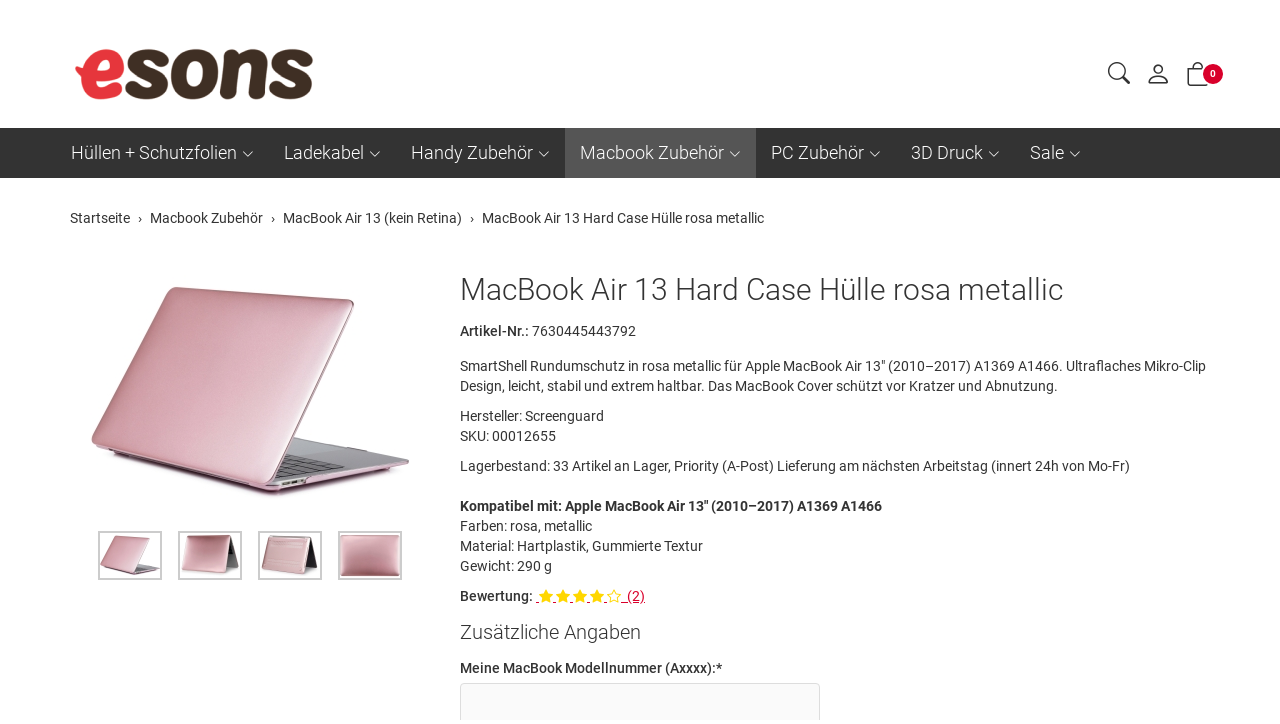

--- FILE ---
content_type: text/html; charset=UTF-8
request_url: https://www.esons.ch/pi/Macbook-Zubehoer/MacBook-Air-13-kein-Retina/MacBook-Air-13-Schutzhuelle-Matt-Case-Metallic-Rosa-SmartShell-Huelle-Snap-On-Etui.html
body_size: 18035
content:
<!DOCTYPE html>
<html lang="de">
  <head>
    <meta charset="utf-8">
    <meta name="author" content="PepperShop.com by Glarotech GmbH">
    <meta name="viewport" content="width=device-width, initial-scale=1">
    <meta http-equiv="X-UA-Compatible" content="IE=edge">

    
    
    <link rel="alternate" type="application/rss+xml" href="https://www.esons.ch/shop/rss_feed_neue_artikel.php" title="esons.ch: Neue Artikel">
    
    
    <link rel="search" type="application/opensearchdescription+xml" href="https://www.esons.ch/shop/addsearchengine/add_shop_searchengine.xml" title="esons.ch Schnellsuche">
    

    
    <link rel="icon" type="image/png" sizes="16x16" href="https://www.esons.ch/shop/Bilder/favicon/favicon-16x16.png?v=2">
    <link rel="icon" type="image/png" sizes="32x32" href="https://www.esons.ch/shop/Bilder/favicon/favicon-32x32.png?v=2">
    <link rel="icon" type="image/png" sizes="96x96" href="https://www.esons.ch/shop/Bilder/favicon/favicon-96x96.png?v=2">
    <link rel="icon" type="image/png" sizes="192x192" href="https://www.esons.ch/shop/Bilder/favicon/favicon-192x192.png?v=2">
    <link rel="apple-touch-icon" sizes="57x57" href="https://www.esons.ch/shop/Bilder/favicon/favicon-57x57.png?v=2">
    <link rel="apple-touch-icon" sizes="60x60" href="https://www.esons.ch/shop/Bilder/favicon/favicon-60x60.png?v=2">
    <link rel="apple-touch-icon" sizes="72x72" href="https://www.esons.ch/shop/Bilder/favicon/favicon-72x72.png?v=2">
    <link rel="apple-touch-icon" sizes="76x76" href="https://www.esons.ch/shop/Bilder/favicon/favicon-76x76.png?v=2">
    <link rel="apple-touch-icon" sizes="114x114" href="https://www.esons.ch/shop/Bilder/favicon/favicon-114x114.png?v=2">
    <link rel="apple-touch-icon" sizes="120x120" href="https://www.esons.ch/shop/Bilder/favicon/favicon-120x120.png?v=2">
    <link rel="apple-touch-icon" sizes="144x144" href="https://www.esons.ch/shop/Bilder/favicon/favicon-144x144.png?v=2">
    <link rel="apple-touch-icon" sizes="152x152" href="https://www.esons.ch/shop/Bilder/favicon/favicon-152x152.png?v=2">
    <link rel="apple-touch-icon" sizes="180x180" href="https://www.esons.ch/shop/Bilder/favicon/favicon-180x180.png?v=2">
    <meta name="msapplication-TileImage" content="https://www.esons.ch/shop/Bilder/favicon/favicon-144x144.png?v=2">
    

    <title>MacBook Air 13 Hard Case Hülle rosa metallic</title>
    <link rel="canonical" href="https://www.esons.ch/pi/Macbook-Zubehoer/MacBook-Air-13-kein-Retina/MacBook-Air-13-Schutzhuelle-Matt-Case-Metallic-Rosa-SmartShell-Huelle-Snap-On-Etui.html">
    <link rel="alternate" href="https://www.esons.ch/pi/Macbook-Zubehoer/MacBook-Air-13-kein-Retina/MacBook-Air-13-Schutzhuelle-Matt-Case-Metallic-Rosa-SmartShell-Huelle-Snap-On-Etui.html" hreflang="de">
    <meta name="description" content="✓ Jetzt in der Schweiz kaufen ✓ 24h Versand ✓ TWINT ✓ SmartShell Rundumschutz in rosa metallic für Apple MacBook Air 13&apos; (2010–2017) A1369 A146..">
    <meta name="keywords" content="MacBook, metallic, Rundumschutz, metallic, MacBook, 2010–2017, flachem, Design, widerstandsfähigem, Material, Gummifüssen, optimalen, Stand., SmartShell, leicht, MacBook, selbst, superleicht, anzubringen, einfach, reinigen, praktisch, nichts., MacBook, 2010–2017">
    <meta name="author" content="esons.ch">
    <meta property="og:image" content="https://www.esons.ch/shop/open_graph_image.php?id=12655">
    <meta property="og:image:secure_url" content="https://www.esons.ch/shop/open_graph_image.php?id=12655">
    <meta property="og:title" content="MacBook Air 13 Hard Case Hülle rosa metallic">
    <meta property="og:description" content="✓ Jetzt in der Schweiz kaufen ✓ 24h Versand ✓ TWINT ✓ SmartShell Rundumschutz in rosa metallic für Apple MacBook Air 13&quot; (2010–2017) A1369 A146..">
    <meta property="og:type" content="product">
    <meta property="og:url" content="https://www.esons.ch/pi/Macbook-Zubehoer/MacBook-Air-13-kein-Retina/MacBook-Air-13-Schutzhuelle-Matt-Case-Metallic-Rosa-SmartShell-Huelle-Snap-On-Etui.html">
    <meta property="og:site_name" content="esons.ch">

    <!-- esons Icons -->
<link rel="apple-touch-icon" href="/_icons/apple-touch-icon.png">
<link rel="apple-touch-icon" href="/_icons/apple-touch-icon-57x57.png" sizes="57x57">
<link rel="apple-touch-icon" href="/_icons/apple-touch-icon-60x60.png" sizes="60x60">
<link rel="apple-touch-icon" href="/_icons/apple-touch-icon-72x72.png" sizes="72x72">
<link rel="apple-touch-icon" href="/_icons/apple-touch-icon-76x76.png" sizes="76x76">
<link rel="apple-touch-icon" href="/_icons/apple-touch-icon-114x114.png" sizes="114x114">
<link rel="apple-touch-icon" href="/_icons/apple-touch-icon-120x120.png" sizes="120x120">
<link rel="apple-touch-icon" href="/_icons/apple-touch-icon-128x128.png" sizes="128x128">
<link rel="apple-touch-icon" href="/_icons/apple-touch-icon-144x144.png" sizes="144x144">
<link rel="apple-touch-icon" href="/_icons/apple-touch-icon-152x152.png" sizes="152x152">
<link rel="apple-touch-icon" href="/_icons/apple-touch-icon-180x180.png" sizes="180x180">
<link rel="apple-touch-icon" href="/_icons/apple-touch-icon-precomposed.png">
<link rel="icon" type="image/png" href="/_icons/favicon-16x16.png" sizes="16x16">
<link rel="icon" type="image/png" href="/_icons/favicon-32x32.png" sizes="32x32">
<link rel="icon" type="image/png" href="/_icons/favicon-96x96.png" sizes="96x96">
<link rel="icon" type="image/png" href="/_icons/favicon-160x160.png" sizes="160x160">
<link rel="icon" type="image/png" href="/_icons/favicon-192x192.png" sizes="192x192">
<link rel="icon" type="image/png" href="/_icons/favicon-196x196.png" sizes="196x196">
<meta name="msapplication-TileImage" content="/_icons/win8-tile-144x144.png">
<meta name="msapplication-TileColor" content="#ffffff">
<meta name="msapplication-navbutton-color" content="#ffffff">
<meta name="application-name" content="esons.ch"/>
<meta name="msapplication-tooltip" content="esons.ch"/>
<meta name="apple-mobile-web-app-title" content="esons.ch"/>
<meta name="msapplication-square70x70logo" content="/_icons/win8-tile-70x70.png">
<meta name="msapplication-square144x144logo" content="/_icons/win8-tile-144x144.png">
<meta name="msapplication-square150x150logo" content="/_icons/win8-tile-150x150.png">
<meta name="msapplication-wide310x150logo" content="/_icons/win8-tile-310x150.png">
<meta name="msapplication-square310x310logo" content="/_icons/win8-tile-310x310.png">

<!-- Nummern als Telefonnummer deaktivieren -->
<meta name = "format-detection" content = "telephone=no">

    <link rel="stylesheet" href="/shop/resourceloader_get_css.php?hash=a2f986ab426772f54236bb984dd9782f"><script src="/lib/jquery/jquery.min.js?v=186"></script>


















  <script>
    var PepperShop    = {};
    PepperShop.config = {};
    PepperShop.config.shopWebrootUrl = '/';
    PepperShop.config.shopWebrootPath = '/';
    PepperShop.config.userLanguage = 'de';
    PepperShop.config.httpschema = 'https://www.esons.ch'
  </script>

  














<script src="/lib/bootstrap/js/bootstrap.min.js?v=186"></script>






<script src="/lib/sweetalert2/sweetalert2.min.js?v=186"></script>


<link rel='stylesheet' type='text/css' href='https://www.esons.ch/shop/resources/fonts/Roboto.css'>



















<link rel="stylesheet" href="https://www.esons.ch/shop/shopstyles_custom.css?1710334918">
<script>
function showTellaFriend(Kategorie_ID, Artikel_ID, Name, Preis)
{
 TellFenster = window.open("https://www.esons.ch/shop/tell_a_friend.php?Kategorie_ID="+Kategorie_ID+"&Artikel_ID="+Artikel_ID+"&Artikelname="+Name+"","Tell_a_Friend","width=550,height=615,left=100,top=50");
 TellFenster.focus();
}
</script>





    
    
  </head>



  

  <body >
  






    <!-- PepperShop start -->
    <div class="shop_table shadow" id="shop_table">
      
      
      
      
      
      <header class="hauptnav_td  ">
         
<script>
    function popUp(URL) {
        day = new Date();
        id = day.getTime();
        eval("page" + id + " = window.open(URL, '" + id + "', 'toolbar=0,scrollbars=1,location=0,statusbar=0,menubar=0,resizable=0,width=640,height=670,left = 312,top = 234');");
    }
</script>


<div class="visible-xs container" id="navbar-mobile">
  <div class="navbar-header">
    <div class="navbar-header-flex">
      <div class="left">
        <a class="navbar-brand top_titel hidden-print" href="https://www.esons.ch/"><img id="shoplogo_xs" src="https://www.esons.ch/shop/Bilder/shoplogo_xs.png" alt="esons.ch"></a>
      </div>
      <div class="right">
        
        <a class="btn navbar-toggle quicksearch_link" href="#" data-toggle="collapse" data-target="#search-navbar-collapse" title="Suche">
          <i class="bi bi-search"></i>
        </a>
        
        
        <a class="btn navbar-toggle to_account" href="/shop/kunde_account.php?zeig_immer_login=true" title="Mein Konto"><i class="bi bi-person"></i></a>
        
        
        
        
        <a class="btn navbar-toggle to_wk_layer" href="https://www.esons.ch/shop/USER_BESTELLUNG_AUFRUF.php?darstellen=1" title="Warenkorb">
          <i class="bi bi-bag"></i>
          <span class="wk_info_box anzahl_artikel">0</span>
        </a>
        
        
      </div>
      <button class="navbar-toggle dl-trigger" type="button">
        <span class="sr-only">Menu</span>
        <span class="icon-bar"></span>
        <span class="icon-bar"></span>
        <span class="icon-bar"></span>
      </button>
    </div>
    <div class="collapse navbar-collapse" id="search-navbar-collapse">
      <form class="suchformular" role="search" action="https://www.esons.ch/shop/USER_ARTIKEL_HANDLING_AUFRUF.php" method="GET" name="quicksearch" onSubmit="return chkQuicksearch('search-navbar-input')">
        <input type="hidden" name="darstellen" value="1">
        <input type="hidden" name="lowlimit" value="0">
        <input type="hidden" name="highlimit" value="72">
        <div class="input-group">
          <input class="suchformular form-control" id="search-navbar-input" type="text" name="Suchstring" value="" placeholder="suchen" aria-autocomplete="list">
          <span class="input-group-btn">
              <button type="submit" class="btn btn-default"><span class="bi bi-search"></span></button>
            </span>
        </div>
        
      </form>
    </div>
  </div>
  <div class="top_titel visible-print"><img id="shoplogo_druck_xs" src="https://www.esons.ch/shop/Bilder/shoplogo_druck.png" alt="esons.ch"></div> <!-- NACH NAVBAR-MOBILE FOR PRINT -->
  
  <div id="dl-menu" class="dl-menuwrapper visible-xs">
    <ul class="dl-menu">
      









 



   
 
  

  
    

    
    
    
    <li>
      <a class="" data-category-id="563" data-has-child-categories="true" href="/ki/Huellen-Schutzfolien.html">Hüllen + Schutzfolien</a>
      
        <a class="sub " href="/ki/Huellen-Schutzfolien.html" data-category-id="563" data-has-child-categories="true">&nbsp;</a>
      
      
      </li>     
      
      
    

    


    

  
    

    
    
    
    <li>
      <a class="" data-category-id="1597" data-has-child-categories="true" href="/ki/Ladekabel.html">Ladekabel</a>
      
        <a class="sub " href="/ki/Ladekabel.html" data-category-id="1597" data-has-child-categories="true">&nbsp;</a>
      
      
      </li>     
      
      
    

    


    

  
    

    
    
    
    <li>
      <a class="" data-category-id="318" data-has-child-categories="true" href="/ki/Handy-Zubehoer.html">Handy Zubehör</a>
      
        <a class="sub " href="/ki/Handy-Zubehoer.html" data-category-id="318" data-has-child-categories="true">&nbsp;</a>
      
      
      </li>     
      
      
    

    


    

  
    

    
    
    
    <li>
      <a class="kat_in_pfad" data-category-id="977" data-has-child-categories="true" href="/ki/Macbook-Zubehoer.html">Macbook Zubehör</a>
      
        <a class="sub kat_in_pfad" href="/ki/Macbook-Zubehoer.html" data-category-id="977" data-has-child-categories="true">&nbsp;</a>
      
      
      </li>     
      
      
    

    


    

  
    

    
    
    
    <li>
      <a class="" data-category-id="360" data-has-child-categories="true" href="/ki/PC-Zubehoer.html">PC Zubehör</a>
      
        <a class="sub " href="/ki/PC-Zubehoer.html" data-category-id="360" data-has-child-categories="true">&nbsp;</a>
      
      
      </li>     
      
      
    

    


    

  
    

    
    
    
    <li>
      <a class="" data-category-id="1895" data-has-child-categories="true" href="/ki/3D-Druck.html">3D Druck</a>
      
        <a class="sub " href="/ki/3D-Druck.html" data-category-id="1895" data-has-child-categories="true">&nbsp;</a>
      
      
      </li>     
      
      
    

    


    

  
    

    
    
    
    <li>
      <a class="" data-category-id="706" data-has-child-categories="true" href="/ki/Sale.html">Sale</a>
      
        <a class="sub " href="/ki/Sale.html" data-category-id="706" data-has-child-categories="true">&nbsp;</a>
      
      
      </li>     
      
      
    

    


    

  
    

    
    
    

    


    

  

  






        


      
      
      
      
    </ul>
  </div>
  <script>
  PepperShop.Request = { categoryId: 693, categoryHierarchy: [977] };
  PepperShop.config.apiUrl = '' + 'https://www.esons.ch/shop/ajax_handler.php?ajax_handler_id=get_unterkategorien';
  document.addEventListener('DOMContentLoaded', () => {
      if(typeof $( '#dl-menu' ).dlmenu === 'function') {
          $( '#dl-menu' ).dlmenu({
                                     jumpToRoot: false,
                                     labels: { backLabel : 'zurück'},
                                     animationClasses : { classin : 'dl-animate-in-2', classout : 'dl-animate-out-2' }
                                 });
          $('.dl-trigger').click(function(){
              $('#search-navbar-collapse').removeClass('in');
          });
      };
      // Damit immer nur die sichtbare hoehe verwendet wird, auch wenn die Adressbar sichtbar ist
      var calc_max_dl_menu_size = function(){
          $('#dl-menu .dl-menu').css('height', 'calc(' + window.innerHeight + 'px - 5rem)');
      };
      calc_max_dl_menu_size();
      $(window).on('resize touchmove', function () {
          calc_max_dl_menu_size();
      });
  });
  </script>
  
</div>
<div class="hidden-xs top">
  <div class="header_subnav">
    <div class="container">
      <div class="row pull-right">
        <div class="col-xs-12">
          
          
          
          
          
          
        </div>    
      </div><!-- /row -->
    </div><!-- /container -->
  </div><!-- /header_subnav -->

  <div class="container">
    <div class="container_hauptnavigation no_menu ">
      <div class="hauptnavigation_left order_first">
        <div class="top_titel">
          <a class="hidden-xs hidden-print top_titel" href="https://www.esons.ch/" accesskey="0"><img id="shoplogo" src="https://www.esons.ch/shop/Bilder/shoplogo.png" alt="esons.ch"></a>
          <a class="hidden-xs visible-print top_titel" href="https://www.esons.ch/"><img id="shoplogo_druck" src="https://www.esons.ch/shop/Bilder/shoplogo_druck.png" alt="esons.ch"></a>
        </div>
      </div>
      <div class="hauptnavigation_middle order_second">
        
      </div>
      <div class="hauptnavigation_right order_third">
        <div class="top_stern pull-right">
          
          <div class="ibox quicksearch_container">
            <div class="ibox_top">
              <a class="ibox_top collapsed quicksearch_link" data-toggle="collapse" data-target="#search-navbar-collapse-desktop" href="#" title="Suche"><span class="bi bi-search"></span></a>
              <div class="collapse navbar-collapse" id="search-navbar-collapse-desktop">
                
<script>
  function chkQuicksearch(element) {
      var quicksearch_result = true;
      if (document.getElementById(element).value == "") {
          quicksearch_result = false;
          document.getElementById(element).focus();
          alert('Bitte einen Suchbegriff eingeben!');
      }
      return quicksearch_result;
  }
</script>
<form class="suchformular" role="search" action="https://www.esons.ch/shop/USER_ARTIKEL_HANDLING_AUFRUF.php" method="get" name="quicksearch" onSubmit="return chkQuicksearch('quicksearch_suchstring')">
  <input type="hidden" name="darstellen" value="1">
  <input type="hidden" name="lowlimit" value="0">
  <input type="hidden" name="highlimit" value="72">
  <!-- <input type="hidden" name="PEPPERSESS" value="sbrtmku3thvlqiueqfecnhbg49">
 -->  
  
  <div class="input-group">
    <input class="suchformular form-control" type="text" name="Suchstring" id="quicksearch_suchstring" value="" placeholder="suchen" aria-autocomplete="list" size="12" maxlength="255"  autocomplete="off">
    <span class="input-group-btn">
      <button type="submit" class="btn btn-default"><span class="bi bi-search"></span></button>
      <a style="display:none" accesskey="2" href="https://www.esons.ch/de/product-search/"></a>
    </span>
  </div>
  
  
  <script>
    var PepperShop = PepperShop || {};
    var last_category = '';

    PepperShop.populate_suchstring_quicksearch = function (input_element_id, value, label, category) {
        if (label != '' && label != 'alt-label') {
            // Deeplink mit ID-Angabe fuer Artikel oder Kategorie anspringen
            let labels_translated = {"artikel":"Artikel","kategorien":"Kategorien","seiten":"Seiten","blog":"Blog"};
            switch (category.toLowerCase()) {
                case labels_translated.artikel.toLowerCase():
                    window.location.href = "/index.php?Artikel_ID=" + value;
                    break;
                case labels_translated.kategorien.toLowerCase():
                    window.location.href = "/index.php?Kategorie_ID=" + value;
                    break;
                case labels_translated.blog.toLowerCase():
                case labels_translated.seiten.toLowerCase():
                    window.location.href = value;
                    break;
                default:
                    // Fallback, wenn keine bekannte Kategorie - einfach Suchresultate anzeigen (sollte nicht vorkommen)
                    document.quicksearch.submit();
                    break;
            }
        }
    };
    PepperShop.check_attribute_value = function (attr, default_value) {
        if (typeof attr !== typeof undefined && attr !== false) {
            return attr;
        }
        return default_value;
    };

    PepperShop.check_autocomplete = function (element) {
        var $appendTo = $(element).parents('form');
        if ( $(element).hasClass('quick_search_artikel_nr')) $appendTo = $(element).parents('td');
        var input_element_id = $(element).attr('id');
        var position         = "right";
        var position_of      = "#" + input_element_id + '+ span';
        if ($(element).parents('.col_left').length > 0) {
            position    = "left";
            position_of = "#" + input_element_id
        }
        if ($(element).parents('#search-navbar-collapse').length > 0) {
            position    = "left";
            position_of = $("#" + input_element_id).parent();
        }
        
        var params = [
            "ajax_handler_id=artikelsuche_search_name",
            "feldname=" + PepperShop.check_attribute_value($(element).attr('data-feldname'), "Suchstring"),
            "alt_label=" + PepperShop.check_attribute_value($(element).attr('data-alt-label'), "Name"),
            "only-article=" + PepperShop.check_attribute_value($(element).attr('data-only-article'), "false")
        ];

        if(typeof $(element).autoComplete !== 'function') {
            return;
        }

        $(element).autoComplete({
            appendTo  : $appendTo,
            menuClass : input_element_id,
            minChars  : 2,
            cache     : false,
            delay :  300,
            source    : function (term, response) {
                term         = term.toLowerCase();
                var ajax_api = "https://www.esons.ch/shop/ajax_handler.php?" + params.join('&') + "&term=" + encodeURIComponent(term);
                var optionen = "";
                if (true) {
                    optionen = "&" + $.param({image: true});
                }
                last_category = '';
                $('#' + input_element_id).addClass('autocomplete-loading-animation');
                $.getJSON(ajax_api + optionen + "#!nofollow", {}, function (result) {
                        if (result) {
                            response.apply(null, arguments);
                        }
                        $('#' + input_element_id).removeClass('autocomplete-loading-animation');
                    });
            },
            renderItem: function (item, search) {
                var output = '';
                if (last_category !== item.category) {
                    output += PepperShop.create_suggestion_category(last_category, item.category);
                    last_category = item.category;
                }

                output += PepperShop.create_suggestion_entity(item);
                return output;
            },
            onSelect  : function (event, term, item) {
                var item_information = item["0"].dataset;
                event.preventDefault();
                var label    = (item_information.alt !== undefined) ? 'alt-label' : item_information.val;
                var value    = item_information.value ? item_information.value : '';
                var category = item_information.cat;
                PepperShop.populate_suchstring_quicksearch(input_element_id, value, label, category);
            }
        });
    };
    PepperShop.create_suggestion_category = function (last_category, category) {
        var output = '';
        output += ((last_category !== '') ? '<hr class="autocomplete-suggestion dotted" />' : '');
        output +=
            '<div class="autocomplete-suggestion autocomplete-suggestion-category">' + category + '</div>';
        return output;
    };

    PepperShop.create_suggestion_entity = function (item) {
        var output = '';
        if (item.alt_label !== undefined) {
            output += '<div id="suggestion-' + item.value + '" class="autocomplete-suggestion" ' +
                ' data-val="' + item.alt_label + '" data-alt="' + item.alt_label + '"';
        }
        else {
            output += '<div id="suggestion-' + item.value + '" class="autocomplete-suggestion" ' +
                ' data-val="' + item.label + '"';
        }

        output += ' data-cat="' + item.category + '"' +
            ' data-value="' + item.value + '">';

        if (item.image !== undefined) {
            output += '<img src="' + item.image + '"/>';
        }

        output += item.label + '</div>';
        return output;
    };
    
  // JQuery Autocomplete mit Suche ueber Artikelnamen
  document.addEventListener('DOMContentLoaded', () => {
    var suche_input_elements = '#quicksearch_suchstring, #search-navbar-input, .quick_search_artikel_nr';
    $(suche_input_elements).each(function( index, element) {
      PepperShop.check_autocomplete(element);
    });
  });
  </script>
  
  
</form>


              </div>
            </div>
          </div>
          
          
          
          <div class="ibox account_container">
            
















    













<div class="ibox_top" id="login_box_ibox_top">
  <a class="ibox_top" href="https://www.esons.ch/shop/kunde_account.php
" title="Mein Konto"><i class="bi bi-person"></i>  </a>
</div>


  
















          </div>
          
          
          
          
          




<script>
  // fuer IOS back-forward cache Problem
  if ((/iphone|ipod|ipad.*os/gi).test(navigator.appVersion)) {
      window.onpageshow = function(evt) {
          // wenn persisted, dann in page cache, neu laden
          if (evt.persisted) {
              document.body.style.display = "none";
              location.reload();
          }
      };
  }
</script>






<div id="in_warenkorb_gelegt_layer" style="display:none;">
  <div class="wk_layer_container">
    <div class="neuer_artikel_in_wk_content">
      <div class="neuer_artikel_in_wk_checkmark">
        <div class="wk_layer_checkmarkborder">
            <span class="bi bi-check2"></span>
        </div>
      </div>
      <div class="neuer_artikel_in_wk_artikel">
        <div class="neuer_artikel_in_wk_text">
          <h2 class="content">Artikel hinzugefügt</h2>
          <h3 class="content article_name" id="neuer_artikel_in_wk_name">Artikel</h3>
        </div>
      </div>
    </div>
    <hr class="wk_layer_trennlinie">
    
    <div id="neuer_artikel_in_wk_message" role="alert"></div>
    <div class="row">
      <div class="col-xs-12 neuer_artikel_in_wk_buttons">
        <div class="btn-group">
           <button class="btn btn-default  " type="button" onClick="$.fancybox.close()"><span class="bi bi-chevron-left"></span> Weiter einkaufen</button> 
           <button class="btn btn-default  " type="button" onclick="$.fancybox.close();window.location.href='https://www.esons.ch/shop/USER_BESTELLUNG_AUFRUF.php?darstellen=1'"><span class="bi bi-cart2"></span> Warenkorb</button> 
           <button class="btn btn-primary  " type="button" onclick="$.fancybox.close();window.location.href='https://www.esons.ch/shop/USER_BESTELLUNG_1.php?darstellen=1'"><span class="bi bi-bag-check-fill"></span> Kasse</button> 
        </div>
      </div>
    </div>
  </div>
</div>



<div class="warenkorb_layer right" id="warenkorb_layer">
  <div id="loader" class="lds-wrapper" style="display: none"><div class="lds-ripple"><div></div><div></div></div></div>
  <div class="wk_layer_content">
    













  
  <div class="wk_layer_header">
    <h2 class="content header_title">Ihr Warenkorb</h2>
  </div>
  
  
  
  
  <div class="wk_layer_no_art">
    <h3 class="content no_art_text">Ihr Warenkorb ist leer!</h3>
  </div>
  
  
  
  







  </div>
</div>





  <div class="ibox cart_container to_wk_layer" id="cart_container">
    <div class="ibox_top">
      <a href="#" class="ibox_top" title="Warenkorb">
        <span class="bi bi-bag"></span>
        <span class="wk_info_box">0</span>
      </a>
    </div>
  </div>





          
          
        </div> <!-- end top_stern -->
      </div>
      <div class="hauptnavigation_bottom order_last">
        
        <div class="slidemenu_wrapper hidden-print">
          <div class="hidden-xs">
            <nav class="hauptnav_slidemenu">
            



<div id="hauptnavigation" class="nav_slidemenu">   
  <ul id="megamenu" class="sf-megamenu">




   
  

  
    
    
    

    
          <li>
            <a class="" data-category-id="563" data-has-child-categories="true" href="/ki/Huellen-Schutzfolien.html">Hüllen + Schutzfolien</a>
          
        
        <div class="sf-mega">
          <div class="container">
            <div class="row">
              <div class="col-sm-6 col-md-2">
                <div class="sf-mega-section">
                  <ul>
        
    

    
    
    

    

    
    

  
    
    
    

    

    
        <li>
          <a class="" data-category-id="565" data-has-child-categories="false" href="/ki/Huellen-Schutzfolien/Samsung.html">Samsung</a>
      
        </li>     
      
      
    
    
    

    

    
    

  
    
    
    

    

    
        <li>
          <a class="" data-category-id="255" data-has-child-categories="false" href="/ki/Huellen-Schutzfolien/Apple.html">Apple</a>
      
        </li>     
      
      
    
    
    

    

    
    

  
    
    
    

    

    
        <li>
          <a class="" data-category-id="680" data-has-child-categories="false" href="/ki/Huellen-Schutzfolien/Xiaomi.html">Xiaomi</a>
      
        </li>     
      
      
    
    
    

    

    
    

  
    
    
    
        </ul>
      </div>
    </div>
    <div class="col-sm-6 col-md-2">
      <div class="sf-mega-section">
        <ul>
    

    

    
        <li>
          <a class="" data-category-id="1224" data-has-child-categories="false" href="/ki/Huellen-Schutzfolien/Oppo.html">Oppo</a>
      
        </li>     
      
      
    
    
    

    

    
    

  
    
    
    

    

    
        <li>
          <a class="" data-category-id="1050" data-has-child-categories="false" href="/ki/Huellen-Schutzfolien/Google.html">Google</a>
      
        </li>     
      
      
    
    
    

    

    
    

  
    
    
    

    

    
        <li>
          <a class="" data-category-id="1046" data-has-child-categories="false" href="/ki/Huellen-Schutzfolien/OnePlus.html">OnePlus</a>
      
        </li>     
      
      
    
    
    

    

    
    

  
    
    
    
        </ul>
      </div>
    </div>
    <div class="col-sm-6 col-md-2">
      <div class="sf-mega-section">
        <ul>
    

    

    
        <li>
          <a class="" data-category-id="1045" data-has-child-categories="false" href="/ki/Huellen-Schutzfolien/Huawei.html">Huawei</a>
      
        </li>     
      
      
    
    
    

    

    
    

  
    
    
    

    

    
        <li>
          <a class="" data-category-id="1049" data-has-child-categories="false" href="/ki/Huellen-Schutzfolien/Nokia.html">Nokia</a>
      
        </li>     
      
      
    
    
    

    

    
    

  
    
    
    

    

    
        <li>
          <a class="" data-category-id="1817" data-has-child-categories="false" href="/ki/Huellen-Schutzfolien/Nothing.html">Nothing</a>
      
        </li>     
      
      
    
    
    

    

    
    

  
    
    
    
        </ul>
      </div>
    </div>
    <div class="col-sm-6 col-md-2">
      <div class="sf-mega-section">
        <ul>
    

    

    
        <li>
          <a class="" data-category-id="640" data-has-child-categories="false" href="/ki/Huellen-Schutzfolien/Sony-Xperia.html">Sony Xperia</a>
      
        </li>     
      
      
    
    
    

    

    
    

  
    
    
    

    

    
        <li>
          <a class="" data-category-id="1053" data-has-child-categories="false" href="/ki/Huellen-Schutzfolien/Motorola.html">Motorola</a>
      
        </li>     
      
      
    
    
    

    

    
    

  
    
    
    

    

    
        <li>
          <a class="" data-category-id="1274" data-has-child-categories="false" href="/ki/Huellen-Schutzfolien/Wiko.html">Wiko</a>
      
        </li>     
      
      
    
    
    

    

    
    

  
    
    
    
        </ul>
      </div>
    </div>
    <div class="col-sm-6 col-md-2">
      <div class="sf-mega-section">
        <ul>
    

    

    
        <li>
          <a class="" data-category-id="1228" data-has-child-categories="false" href="/ki/Huellen-Schutzfolien/Honor.html">Honor</a>
      
        </li>     
      
      
    
    
    

    

    
    

  
    
    
    

    

    
        <li>
          <a class="" data-category-id="1329" data-has-child-categories="false" href="/ki/Huellen-Schutzfolien/Asus.html">Asus</a>
      
        </li>     
      
      
    
    
    

    

    
    

  
    
    
    

    

    
        <li>
          <a class="" data-category-id="1048" data-has-child-categories="false" href="/ki/Huellen-Schutzfolien/LG.html">LG</a>
      
        </li>     
      
      
    
    
    

    

    
    

  
    
    
    
        </ul>
      </div>
    </div>
    <div class="col-sm-6 col-md-2">
      <div class="sf-mega-section">
        <ul>
    

    

    
        <li>
          <a class="" data-category-id="1466" data-has-child-categories="false" href="/ki/Huellen-Schutzfolien/Realme.html">Realme</a>
      
        </li>     
      
      
    
    
    

    

    
    

  
    
    
    

    

    
        <li>
          <a class="" data-category-id="1973" data-has-child-categories="false" href="/ki/Huellen-Schutzfolien/Fairphone.html">Fairphone</a>
      
        </li>     
      
      
    
    
    

    

    
    

  

  
  
      </ul>
      </div>
      </div>
      
          </div>
        </div>
      </div>
    </li>
  
  



   
  

  
    
    
    

    
          <li>
            <a class="" data-category-id="1597" data-has-child-categories="true" href="/ki/Ladekabel.html">Ladekabel</a>
          
        
        <div class="sf-mega">
          <div class="container">
            <div class="row">
              <div class="col-sm-6 col-md-2">
                <div class="sf-mega-section">
                  <ul>
        
    

    
    
    

    

    
    

  
    
    
    

    

    
        <li>
          <a class="" data-category-id="1147" data-has-child-categories="false" href="/ki/Ladekabel/USB-A-Netzteil.html">USB-A Netzteil</a>
      
        </li>     
      
      
    
    
    

    

    
    

  
    
    
    
        </ul>
      </div>
    </div>
    <div class="col-sm-6 col-md-2">
      <div class="sf-mega-section">
        <ul>
    

    

    
        <li>
          <a class="" data-category-id="1146" data-has-child-categories="false" href="/ki/Ladekabel/USB-C-Netzteil.html">USB-C Netzteil</a>
      
        </li>     
      
      
    
    
    

    

    
    

  
    
    
    
        </ul>
      </div>
    </div>
    <div class="col-sm-6 col-md-2">
      <div class="sf-mega-section">
        <ul>
    

    

    
        <li>
          <a class="" data-category-id="1166" data-has-child-categories="false" href="/ki/Ladekabel/USB-C-Kabel.html">USB-C Kabel</a>
      
        </li>     
      
      
    
    
    

    

    
    

  
    
    
    
        </ul>
      </div>
    </div>
    <div class="col-sm-6 col-md-2">
      <div class="sf-mega-section">
        <ul>
    

    

    
        <li>
          <a class="" data-category-id="1167" data-has-child-categories="false" href="/ki/Ladekabel/Lightning-Kabel.html">Lightning Kabel</a>
      
        </li>     
      
      
    
    
    

    

    
    

  
    
    
    
        </ul>
      </div>
    </div>
    <div class="col-sm-6 col-md-2">
      <div class="sf-mega-section">
        <ul>
    

    

    
        <li>
          <a class="" data-category-id="1168" data-has-child-categories="false" href="/ki/Ladekabel/Micro-USB-Kabel.html">Micro-USB Kabel</a>
      
        </li>     
      
      
    
    
    

    

    
    

  
    
    
    
        </ul>
      </div>
    </div>
    <div class="col-sm-6 col-md-2">
      <div class="sf-mega-section">
        <ul>
    

    

    
        <li>
          <a class="" data-category-id="1169" data-has-child-categories="false" href="/ki/Ladekabel/30-pin-Apple-Kabel.html">30-pin Kabel</a>
      
        </li>     
      
      
    
    
    

    

    
    

  
    
    
    
        </ul>
      </div>
    </div>
    <div class="col-sm-6 col-md-2">
      <div class="sf-mega-section">
        <ul>
    

    

    
        <li>
          <a class="" data-category-id="1148" data-has-child-categories="false" href="/ki/Ladekabel/USB-Auto-KFZ-Ladegeraet.html">Auto Ladegerät</a>
      
        </li>     
      
      
    
    
    

    

    
    

  
    
    
    
        </ul>
      </div>
    </div>
    <div class="col-sm-6 col-md-2">
      <div class="sf-mega-section">
        <ul>
    

    

    
        <li>
          <a class="" data-category-id="1124" data-has-child-categories="false" href="/ki/Ladekabel/Wireless-Charger.html">Wireless Charger</a>
      
        </li>     
      
      
    
    
    

    

    
    

  

  
  
      </ul>
      </div>
      </div>
      
          </div>
        </div>
      </div>
    </li>
  
  



   
  

  
    
    
    

    
          <li>
            <a class="" data-category-id="318" data-has-child-categories="true" href="/ki/Handy-Zubehoer.html">Handy Zubehör</a>
          
        
        <div class="sf-mega">
          <div class="container">
            <div class="row">
              <div class="col-sm-6 col-md-2">
                <div class="sf-mega-section">
                  <ul>
        
    

    
    
    

    

    
    

  
    
    
    

    

    
        <li>
          <a class="" data-category-id="1149" data-has-child-categories="false" href="/ki/Handy-Zubehoer/Auto-KFZ-Halterungen.html">Autohalterungen</a>
      
        </li>     
      
      
    
    
    

    

    
    

  
    
    
    

    

    
        <li>
          <a class="" data-category-id="1123" data-has-child-categories="false" href="/ki/Handy-Zubehoer/Ladedocks-Tisch-Halterungen.html">Tisch Halterungen</a>
      
        </li>     
      
      
    
    
    

    

    
    

  
    
    
    

    

    
        <li>
          <a class="" data-category-id="1596" data-has-child-categories="false" href="/ki/Handy-Zubehoer/USB-Hubs-Adapter.html">Hubs &amp; Adapter</a>
      
        </li>     
      
      
    
    
    

    

    
    

  
    
    
    
        </ul>
      </div>
    </div>
    <div class="col-sm-6 col-md-2">
      <div class="sf-mega-section">
        <ul>
    

    

    
        <li>
          <a class="" data-category-id="1182" data-has-child-categories="false" href="/ki/Handy-Zubehoer/Kopfhoerer-Adapter.html">Kopfhörer</a>
      
        </li>     
      
      
    
    
    

    

    
    

  
    
    
    

    

    
        <li>
          <a class="" data-category-id="1712" data-has-child-categories="false" href="/ki/Handy-Zubehoer/Audio-Kabel-Adapter.html">Audio Kabel</a>
      
        </li>     
      
      
    
    
    

    

    
    

  
    
    
    

    

    
        <li>
          <a class="" data-category-id="1713" data-has-child-categories="false" href="/ki/Handy-Zubehoer/Bluetooth-Audio-Adapter.html">Bluetooth Audio Adapter</a>
      
        </li>     
      
      
    
    
    

    

    
    

  
    
    
    
        </ul>
      </div>
    </div>
    <div class="col-sm-6 col-md-2">
      <div class="sf-mega-section">
        <ul>
    

    

    
        <li>
          <a class="" data-category-id="1235" data-has-child-categories="false" href="/ki/Handy-Zubehoer/Speicherkarten.html">Speicherkarten</a>
      
        </li>     
      
      
    
    
    

    

    
    

  
    
    
    

    

    
        <li>
          <a class="" data-category-id="1505" data-has-child-categories="false" href="/ki/Handy-Zubehoer/Kreditkarten-Etui.html">Kreditkarten Etui</a>
      
        </li>     
      
      
    
    
    

    

    
    

  
    
    
    

    

    
        <li>
          <a class="" data-category-id="1556" data-has-child-categories="false" href="/ki/Handy-Zubehoer/Mikrofon-Kabel.html">Mikrofon</a>
      
        </li>     
      
      
    
    
    

    

    
    

  
    
    
    
        </ul>
      </div>
    </div>
    <div class="col-sm-6 col-md-2">
      <div class="sf-mega-section">
        <ul>
    

    

    
        <li>
          <a class="" data-category-id="1487" data-has-child-categories="false" href="/ki/Handy-Zubehoer/Reise-Travel.html">Reise &amp; Travel</a>
      
        </li>     
      
      
    
    
    

    

    
    

  
    
    
    

    

    
        <li>
          <a class="" data-category-id="1504" data-has-child-categories="false" href="/pi/Handy-Zubehoer/Ring-Halterungen/UGREEN-Magnetic-iRing-Handy-Ring-Halterung-3M-selbstklebend-schwarz.html">Ring Halterungen</a>
      
        </li>     
      
      
    
    
    

    

    
    

  
    
    
    

    

    
        <li>
          <a class="" data-category-id="1507" data-has-child-categories="false" href="/pi/Handy-Zubehoer/Selfie-Sticks/Verstellbarer-Stativ-Adapter-fuer-Smartphones-ohne-1-4-Stativgewinde.html">Selfie Sticks</a>
      
        </li>     
      
      
    
    
    

    

    
    

  
    
    
    
        </ul>
      </div>
    </div>
    <div class="col-sm-6 col-md-2">
      <div class="sf-mega-section">
        <ul>
    

    

    
        <li>
          <a class="" data-category-id="1176" data-has-child-categories="false" href="/ki/Handy-Zubehoer/Sport-Outdoor.html">Outdoor</a>
      
        </li>     
      
      
    
    
    

    

    
    

  
    
    
    

    

    
        <li>
          <a class="" data-category-id="1506" data-has-child-categories="false" href="/ki/Handy-Zubehoer/Handy-Stifte-Touch-Pens.html">Stifte &amp; Pens</a>
      
        </li>     
      
      
    
    
    

    

    
    

  
    
    
    

    

    
        <li>
          <a class="" data-category-id="1509" data-has-child-categories="false" href="/ki/Handy-Zubehoer/Handy-Reparatur.html">Handy Reparatur</a>
      
        </li>     
      
      
    
    
    

    

    
    

  

  
  
      </ul>
      </div>
      </div>
      
          </div>
        </div>
      </div>
    </li>
  
  



   
  

  
    
    
    

    
          <li>
            <a class="kat_in_pfad" data-category-id="977" data-has-child-categories="true" href="/ki/Macbook-Zubehoer.html">Macbook Zubehör</a>
          
        
        <div class="sf-mega">
          <div class="container">
            <div class="row">
              <div class="col-sm-6 col-md-2">
                <div class="sf-mega-section">
                  <ul>
        
    

    
    
    

    

    
    

  
    
    
    

    

    
        <li>
          <a class="" data-category-id="2064" data-has-child-categories="false" href="/ki/Macbook-Zubehoer/MacBook-Air-13-M3.html">MacBook Air 13 M3</a>
      
        </li>     
      
      
    
    
    

    

    
    

  
    
    
    

    

    
        <li>
          <a class="" data-category-id="2069" data-has-child-categories="false" href="/ki/Macbook-Zubehoer/MacBook-Air-15-M2-M3.html">MacBook Air 15 M2, M3</a>
      
        </li>     
      
      
    
    
    

    

    
    

  
    
    
    

    

    
        <li>
          <a class="" data-category-id="1819" data-has-child-categories="false" href="/ki/Macbook-Zubehoer/MacBook-Air-13-M2.html">MacBook Air 13 M2</a>
      
        </li>     
      
      
    
    
    

    

    
    

  
    
    
    

    

    
        <li>
          <a class="" data-category-id="1460" data-has-child-categories="false" href="/ki/Macbook-Zubehoer/MacBook-Air-13-M1.html">MacBook Air 13 M1</a>
      
        </li>     
      
      
    
    
    

    

    
    

  
    
    
    

    

    
        <li>
          <a class="" data-category-id="1041" data-has-child-categories="false" href="/ki/Macbook-Zubehoer/MacBook-Air-13-Retina.html">MacBook Air 13 Retina</a>
      
        </li>     
      
      
    
    
    

    

    
    

  
    
    
    
        </ul>
      </div>
    </div>
    <div class="col-sm-6 col-md-2">
      <div class="sf-mega-section">
        <ul>
    

    

    
        <li>
          <a class="kat_aktiv" data-category-id="693" data-has-child-categories="false" href="/ki/Macbook-Zubehoer/MacBook-Air-13-kein-Retina.html">MacBook Air 13 (kein Retina)</a>
      
        </li>     
      
      
    
    
    

    

    
    

  
    
    
    

    

    
        <li>
          <a class="" data-category-id="1785" data-has-child-categories="false" href="/ki/Macbook-Zubehoer/MacBook-Pro-13-M1.html">MacBook Pro 13 M1</a>
      
        </li>     
      
      
    
    
    

    

    
    

  
    
    
    

    

    
        <li>
          <a class="" data-category-id="894" data-has-child-categories="false" href="/ki/Macbook-Zubehoer/MacBook-Pro-13-2016-2019.html">MacBook Pro 13 (2016-2020)</a>
      
        </li>     
      
      
    
    
    

    

    
    

  
    
    
    

    

    
        <li>
          <a class="" data-category-id="696" data-has-child-categories="false" href="/ki/Macbook-Zubehoer/MacBook-Pro-13-ohne-USB-C.html">MacBook Pro 13 (ohne USB-C)</a>
      
        </li>     
      
      
    
    
    

    

    
    

  
    
    
    

    

    
        <li>
          <a class="" data-category-id="694" data-has-child-categories="false" href="/ki/Macbook-Zubehoer/MacBook-Pro-13-mit-CD-Laufwerk.html">MacBook Pro 13 (mit CD Laufwerk)</a>
      
        </li>     
      
      
    
    
    

    

    
    

  
    
    
    
        </ul>
      </div>
    </div>
    <div class="col-sm-6 col-md-2">
      <div class="sf-mega-section">
        <ul>
    

    

    
        <li>
          <a class="" data-category-id="2070" data-has-child-categories="false" href="/ki/Macbook-Zubehoer/MacBook-Pro-14-M3-2024.html">MacBook Pro 14 M3 (2024)</a>
      
        </li>     
      
      
    
    
    

    

    
    

  
    
    
    

    

    
        <li>
          <a class="" data-category-id="1940" data-has-child-categories="false" href="/ki/Macbook-Zubehoer/MacBook-Pro-14-M2-2023.html">MacBook Pro 14 M2 (2023)</a>
      
        </li>     
      
      
    
    
    

    

    
    

  
    
    
    

    

    
        <li>
          <a class="" data-category-id="1786" data-has-child-categories="false" href="/ki/Macbook-Zubehoer/MacBook-Pro-14.html">MacBook Pro 14 M1 (2021)</a>
      
        </li>     
      
      
    
    
    

    

    
    

  
    
    
    

    

    
        <li>
          <a class="" data-category-id="895" data-has-child-categories="false" href="/ki/Macbook-Zubehoer/MacBook-Pro-15-2016-2019.html">MacBook Pro 15 (2016-2020)</a>
      
        </li>     
      
      
    
    
    

    

    
    

  
    
    
    

    

    
        <li>
          <a class="" data-category-id="697" data-has-child-categories="false" href="/ki/Macbook-Zubehoer/MacBook-Pro-15-ohne-USB-C.html">MacBook Pro 15 (ohne USB-C)</a>
      
        </li>     
      
      
    
    
    

    

    
    

  
    
    
    
        </ul>
      </div>
    </div>
    <div class="col-sm-6 col-md-2">
      <div class="sf-mega-section">
        <ul>
    

    

    
        <li>
          <a class="" data-category-id="695" data-has-child-categories="false" href="/ki/Macbook-Zubehoer/MacBook-Pro-15-mit-CD-Laufwerk.html">MacBook Pro 15 (mit CD Laufwerk)</a>
      
        </li>     
      
      
    
    
    

    

    
    

  
    
    
    

    

    
        <li>
          <a class="" data-category-id="2068" data-has-child-categories="false" href="/ki/Macbook-Zubehoer/MacBook-Pro-16-M3-2024.html">MacBook Pro 16 M3 (2024)</a>
      
        </li>     
      
      
    
    
    

    

    
    

  
    
    
    

    

    
        <li>
          <a class="" data-category-id="1941" data-has-child-categories="false" href="/ki/Macbook-Zubehoer/MacBook-Pro-16-M2-2023.html">MacBook Pro 16 M2 (2023)</a>
      
        </li>     
      
      
    
    
    

    

    
    

  
    
    
    

    

    
        <li>
          <a class="" data-category-id="1761" data-has-child-categories="false" href="/ki/Macbook-Zubehoer/MacBook-Pro-16-2021.html">MacBook Pro 16 M1 (2021)</a>
      
        </li>     
      
      
    
    
    

    

    
    

  
    
    
    

    

    
        <li>
          <a class="" data-category-id="1445" data-has-child-categories="false" href="/ki/Macbook-Zubehoer/MacBook-Pro-16-2019.html">MacBook Pro 16 (2019-2020)</a>
      
        </li>     
      
      
    
    
    

    

    
    

  
    
    
    
        </ul>
      </div>
    </div>
    <div class="col-sm-6 col-md-2">
      <div class="sf-mega-section">
        <ul>
    

    

    
        <li>
          <a class="" data-category-id="561" data-has-child-categories="false" href="/ki/Macbook-Zubehoer/MacBook-Air-11-kein-Retina.html">MacBook Air 11 (kein Retina)</a>
      
        </li>     
      
      
    
    
    

    

    
    

  
    
    
    

    

    
        <li>
          <a class="" data-category-id="804" data-has-child-categories="false" href="/ki/Macbook-Zubehoer/MacBook-12.html">MacBook 12</a>
      
        </li>     
      
      
    
    
    

    

    
    

  
    
    
    

    

    
        <li>
          <a class="" data-category-id="850" data-has-child-categories="false" href="/ki/Macbook-Zubehoer/Ladegeraete-Netzteile.html">Ladegeräte &amp; Netzteile</a>
      
        </li>     
      
      
    
    
    

    

    
    

  
    
    
    

    

    
        <li>
          <a class="" data-category-id="726" data-has-child-categories="false" href="/ki/Macbook-Zubehoer/Kabel-Adapter.html">Kabel &amp; Adapter</a>
      
        </li>     
      
      
    
    
    

    

    
    

  
    
    
    

    

    
        <li>
          <a class="" data-category-id="866" data-has-child-categories="false" href="/ki/Macbook-Zubehoer/Docks-Staender.html">Docks &amp; Ständer</a>
      
        </li>     
      
      
    
    
    

    

    
    

  
    
    
    
        </ul>
      </div>
    </div>
    <div class="col-sm-6 col-md-2">
      <div class="sf-mega-section">
        <ul>
    

    

    
        <li>
          <a class="" data-category-id="566" data-has-child-categories="false" href="/ki/Macbook-Zubehoer/Apple-MacBook.html">Skins &amp; Decal</a>
      
        </li>     
      
      
    
    
    

    

    
    

  

  
  
      </ul>
      </div>
      </div>
      
          </div>
        </div>
      </div>
    </li>
  
  



   
  

  
    
    
    

    
          <li>
            <a class="" data-category-id="360" data-has-child-categories="true" href="/ki/PC-Zubehoer.html">PC Zubehör</a>
          
        
        <div class="sf-mega">
          <div class="container">
            <div class="row">
              <div class="col-sm-6 col-md-2">
                <div class="sf-mega-section">
                  <ul>
        
    

    
    
    

    

    
    

  
    
    
    

    

    
        <li>
          <a class="" data-category-id="1392" data-has-child-categories="false" href="/ki/PC-Zubehoer/Mainboard.html">Mainboard</a>
      
        </li>     
      
      
    
    
    

    

    
    

  
    
    
    

    

    
        <li>
          <a class="" data-category-id="969" data-has-child-categories="false" href="/ki/PC-Zubehoer/Grafikkarte.html">Grafikkarte</a>
      
        </li>     
      
      
    
    
    

    

    
    

  
    
    
    
        </ul>
      </div>
    </div>
    <div class="col-sm-6 col-md-2">
      <div class="sf-mega-section">
        <ul>
    

    

    
        <li>
          <a class="" data-category-id="1621" data-has-child-categories="false" href="/ki/PC-Zubehoer/Soundkarte.html">Soundkarte</a>
      
        </li>     
      
      
    
    
    

    

    
    

  
    
    
    

    

    
        <li>
          <a class="" data-category-id="1393" data-has-child-categories="false" href="/ki/PC-Zubehoer/SSD-Kabel.html">SSD &amp; Kabel</a>
      
        </li>     
      
      
    
    
    

    

    
    

  
    
    
    
        </ul>
      </div>
    </div>
    <div class="col-sm-6 col-md-2">
      <div class="sf-mega-section">
        <ul>
    

    

    
        <li>
          <a class="" data-category-id="722" data-has-child-categories="false" href="/ki/PC-Zubehoer/Monitor-Kabel-Adapter.html">Monitor Kabel &amp; Adapter</a>
      
        </li>     
      
      
    
    
    

    

    
    

  
    
    
    

    

    
        <li>
          <a class="" data-category-id="1622" data-has-child-categories="false" href="/ki/PC-Zubehoer/Notebook-Zubehoer.html">Notebook &amp; Zubehör</a>
      
        </li>     
      
      
    
    
    

    

    
    

  
    
    
    
        </ul>
      </div>
    </div>
    <div class="col-sm-6 col-md-2">
      <div class="sf-mega-section">
        <ul>
    

    

    
        <li>
          <a class="" data-category-id="852" data-has-child-categories="false" href="/ki/PC-Zubehoer/Crypto-Mining.html">Crypto Mining</a>
      
        </li>     
      
      
    
    
    

    

    
    

  
    
    
    

    

    
        <li>
          <a class="" data-category-id="1394" data-has-child-categories="false" href="/ki/PC-Zubehoer/Netzteil-Kabel.html">Netzteil &amp; Kabel</a>
      
        </li>     
      
      
    
    
    

    

    
    

  
    
    
    
        </ul>
      </div>
    </div>
    <div class="col-sm-6 col-md-2">
      <div class="sf-mega-section">
        <ul>
    

    

    
        <li>
          <a class="" data-category-id="963" data-has-child-categories="false" href="/ki/PC-Zubehoer/Gehaeuse-Luefter.html">Gehäuse &amp; Lüfter</a>
      
        </li>     
      
      
    
    
    

    

    
    

  
    
    
    

    

    
        <li>
          <a class="" data-category-id="1031" data-has-child-categories="false" href="/ki/PC-Zubehoer/Tastatur-Maus.html">Tastatur &amp; Maus</a>
      
        </li>     
      
      
    
    
    

    

    
    

  
    
    
    
        </ul>
      </div>
    </div>
    <div class="col-sm-6 col-md-2">
      <div class="sf-mega-section">
        <ul>
    

    

    
        <li>
          <a class="" data-category-id="1623" data-has-child-categories="false" href="/ki/PC-Zubehoer/USB-Kabel-Adapter.html">USB Kabel &amp; Adapter</a>
      
        </li>     
      
      
    
    
    

    

    
    

  
    
    
    

    

    
        <li>
          <a class="" data-category-id="1620" data-has-child-categories="false" href="/ki/PC-Zubehoer/Netzwerk.html">Netzwerk Adapter &amp; Kabel</a>
      
        </li>     
      
      
    
    
    

    

    
    

  
    
    
    
        </ul>
      </div>
    </div>
    <div class="col-sm-6 col-md-2">
      <div class="sf-mega-section">
        <ul>
    

    

    
        <li>
          <a class="" data-category-id="1750" data-has-child-categories="false" href="/ki/PC-Zubehoer/Netzwerk-Patch-Kabel.html">Netzwerk Patch Kabel</a>
      
        </li>     
      
      
    
    
    

    

    
    

  
    
    
    

    

    
        <li>
          <a class="" data-category-id="1624" data-has-child-categories="false" href="/ki/PC-Zubehoer/Bluetooth-Adapter.html">Bluetooth Adapter</a>
      
        </li>     
      
      
    
    
    

    

    
    

  

  
  
      </ul>
      </div>
      </div>
      
          </div>
        </div>
      </div>
    </li>
  
  



   
  

  
    
    
    

    
          <li>
            <a class="" data-category-id="1895" data-has-child-categories="true" href="/ki/3D-Druck.html">3D Druck</a>
          
        
        <div class="sf-mega">
          <div class="container">
            <div class="row">
              <div class="col-sm-6 col-md-2">
                <div class="sf-mega-section">
                  <ul>
        
    

    
    
    

    

    
    

  
    
    
    

    

    
        <li>
          <a class="" data-category-id="1835" data-has-child-categories="false" href="/ki/3D-Druck/3D-Drucker.html">3D Drucker</a>
      
        </li>     
      
      
    
    
    

    

    
    

  
    
    
    
        </ul>
      </div>
    </div>
    <div class="col-sm-6 col-md-2">
      <div class="sf-mega-section">
        <ul>
    

    

    
        <li>
          <a class="" data-category-id="1856" data-has-child-categories="false" href="/ki/3D-Druck/3D-Filament.html">3D Filament</a>
      
        </li>     
      
      
    
    
    

    

    
    

  
    
    
    
        </ul>
      </div>
    </div>
    <div class="col-sm-6 col-md-2">
      <div class="sf-mega-section">
        <ul>
    

    

    
        <li>
          <a class="" data-category-id="1857" data-has-child-categories="false" href="/ki/3D-Druck/3D-Resin.html">3D Resin</a>
      
        </li>     
      
      
    
    
    

    

    
    

  
    
    
    
        </ul>
      </div>
    </div>
    <div class="col-sm-6 col-md-2">
      <div class="sf-mega-section">
        <ul>
    

    

    
        <li>
          <a class="" data-category-id="1855" data-has-child-categories="false" href="/ki/3D-Druck/3D-Drucker-Zubehoer.html">3D Drucker Zubehör</a>
      
        </li>     
      
      
    
    
    

    

    
    

  
    
    
    
        </ul>
      </div>
    </div>
    <div class="col-sm-6 col-md-2">
      <div class="sf-mega-section">
        <ul>
    

    

    
        <li>
          <a class="" data-category-id="1859" data-has-child-categories="false" href="/ki/3D-Druck/3D-Reinigung.html">3D Reinigung</a>
      
        </li>     
      
      
    
    
    

    

    
    

  
    
    
    
        </ul>
      </div>
    </div>
    <div class="col-sm-6 col-md-2">
      <div class="sf-mega-section">
        <ul>
    

    

    
        <li>
          <a class="" data-category-id="1864" data-has-child-categories="false" href="/ki/3D-Druck/Laser-Cutter.html">Laser Cutter &amp; Engraver</a>
      
        </li>     
      
      
    
    
    

    

    
    

  
    
    
    
        </ul>
      </div>
    </div>
    <div class="col-sm-6 col-md-2">
      <div class="sf-mega-section">
        <ul>
    

    

    
        <li>
          <a class="" data-category-id="1945" data-has-child-categories="false" href="/ki/3D-Druck/Laser-Cutter-Zubehoer.html">Laser Cutter Zubehör</a>
      
        </li>     
      
      
    
    
    

    

    
    

  

  
  
      </ul>
      </div>
      </div>
      
          </div>
        </div>
      </div>
    </li>
  
  



   
  

  
    
    
    

    
          <li>
            <a class="" data-category-id="706" data-has-child-categories="true" href="/ki/Sale.html">Sale</a>
          
        
        <div class="sf-mega">
          <div class="container">
            <div class="row">
              <div class="col-sm-6 col-md-2">
                <div class="sf-mega-section">
                  <ul>
        
    

    
    
    

    

    
    

  
    
    
    

    

    
        <li>
          <a class="" data-category-id="1495" data-has-child-categories="false" href="/ki/Sale/Smartphone.html">Smartphone</a>
      
        </li>     
      
      
    
    
    

    

    
    

  
    
    
    
        </ul>
      </div>
    </div>
    <div class="col-sm-6 col-md-2">
      <div class="sf-mega-section">
        <ul>
    

    

    
        <li>
          <a class="" data-category-id="784" data-has-child-categories="false" href="/ki/Sale/GoPro.html">GoPro</a>
      
        </li>     
      
      
    
    
    

    

    
    

  
    
    
    
        </ul>
      </div>
    </div>
    <div class="col-sm-6 col-md-2">
      <div class="sf-mega-section">
        <ul>
    

    

    
        <li>
          <a class="" data-category-id="953" data-has-child-categories="false" href="/ki/Sale/Fidget-Spinner.html">Fidget Spinner</a>
      
        </li>     
      
      
    
    
    

    

    
    

  
    
    
    
        </ul>
      </div>
    </div>
    <div class="col-sm-6 col-md-2">
      <div class="sf-mega-section">
        <ul>
    

    

    
        <li>
          <a class="" data-category-id="1497" data-has-child-categories="false" href="/ki/Sale/Handy-Ladekabel.html">Handy Ladekabel</a>
      
        </li>     
      
      
    
    
    

    

    
    

  
    
    
    
        </ul>
      </div>
    </div>
    <div class="col-sm-6 col-md-2">
      <div class="sf-mega-section">
        <ul>
    

    

    
        <li>
          <a class="" data-category-id="1722" data-has-child-categories="false" href="/ki/Sale/Handy-Huellen.html">Handy Hüllen für alte Modelle</a>
      
        </li>     
      
      
    
    
    

    

    
    

  
    
    
    
        </ul>
      </div>
    </div>
    <div class="col-sm-6 col-md-2">
      <div class="sf-mega-section">
        <ul>
    

    

    
        <li>
          <a class="" data-category-id="1486" data-has-child-categories="false" href="/ki/Sale/Lifestyle.html">Lifestyle</a>
      
        </li>     
      
      
    
    
    

    

    
    

  
    
    
    
        </ul>
      </div>
    </div>
    <div class="col-sm-6 col-md-2">
      <div class="sf-mega-section">
        <ul>
    

    

    
        <li>
          <a class="" data-category-id="1749" data-has-child-categories="false" href="/ki/Sale/Nintendo-Switch.html">Nintendo Switch</a>
      
        </li>     
      
      
    
    
    

    

    
    

  
    
    
    
        </ul>
      </div>
    </div>
    <div class="col-sm-6 col-md-2">
      <div class="sf-mega-section">
        <ul>
    

    

    
        <li>
          <a class="" data-category-id="1598" data-has-child-categories="false" href="/pi/Sale/Raspberry-Pi/Stromadapter-USA-auf-Schweiz-3-polig.html">Raspberry Pi</a>
      
        </li>     
      
      
    
    
    

    

    
    

  

  
  
      </ul>
      </div>
      </div>
      
          </div>
        </div>
      </div>
    </li>
  
  



   
  

  
    
    
    

    

    
    
    

    

    
    

  

   
    </ul>
  
  
  




</div>


            </nav>
          </div><!-- /container -->
        </div><!-- /slidemenu_wrapper -->
        
      </div>
    </div>
    
    
  </div><!-- /container -->
</div><!-- /div.top -->
      


      </header>
      
      

      
      <div class="container">
        <div class="row">
          <section class="col-xs-12 col-sm-push-0 col-sm-12 col_content">
      
            
            <div class="content_td shadow" id="content_td">

  
  <ul class="breadcrumb only" itemscope itemtype="http://schema.org/BreadcrumbList">
    
      
      
      <li itemprop="itemListElement" itemscope itemtype="http://schema.org/ListItem">
        <a href="/index.php" itemprop="item" itemid="/index.php"><span itemprop="name">Startseite</span></a>
        <meta itemprop="position" content="1" />
      </li>
      
    
    
      
      
      <li itemprop="itemListElement" itemscope itemtype="http://schema.org/ListItem">
        <a href="/ki/Macbook-Zubehoer.html" itemprop="item" itemid="/ki/Macbook-Zubehoer.html"><span itemprop="name">Macbook Zubehör</span></a>
        <meta itemprop="position" content="2" />
      </li>
      
    
    
      
      
      <li itemprop="itemListElement" itemscope itemtype="http://schema.org/ListItem">
        <a href="/ki/Macbook-Zubehoer/MacBook-Air-13-kein-Retina.html" itemprop="item" itemid="/ki/Macbook-Zubehoer/MacBook-Air-13-kein-Retina.html"><span itemprop="name">MacBook Air 13 (kein Retina)</span></a>
        <meta itemprop="position" content="3" />
      </li>
      
    
    
      
      <li itemprop="itemListElement" itemscope itemtype="http://schema.org/ListItem">
        <span itemprop="name">MacBook Air 13 Hard Case Hülle rosa metallic</span>
        <meta itemprop="position" content="4" />
      </li>
      
      
    
    
      
      
    
    
  </ul>
  
  

  

  

  

  

  

   

  
    
  

  
    
  

  




  <script>
  // Ueberpruefung der eingegebenen Anzahl im Eingabefeld (Plausibilitaetstest + Boundrytest):
  function chkFormular(artikel_id,max_value,nachkommastellen,min_value,max_lager) {
    var form_id = "Form" + artikel_id;
    nummerisch = 1;
    for(i=0;i<document.getElementById(form_id).Anzahl.value.length;++i) {
      if(document.getElementById(form_id).Anzahl.value.charAt(i) < "0" || document.getElementById(form_id).Anzahl.value.charAt(i) > "9") {
        if(nachkommastellen == 0 || document.getElementById(form_id).Anzahl.value.charAt(i) != ".") {
          if(nachkommastellen == 0 || document.getElementById(form_id).Anzahl.value.charAt(i) != ".") {
            nummerisch = 0;
          }
        }
      }
    }
    if(nummerisch == 0) {
      alert("Die angegebene Anzahl enthält ungueltige Zeichen. Erlaubt sind Ziffern und ein . als Dezimaltrennzeichen, wenn Nachkommastellen erlaubt sind! (" + document.getElementById(form_id).Anzahl.value + ")");
      document.getElementById(form_id).Anzahl.focus();
      return false;
    }
    // Falls eine Maximalzahl angegeben wurde, testen wir, ob die Anzahl hoeher ist
    if (max_value > -1 && document.getElementById(form_id).Anzahl.value > max_value) {
      alert("Die maximal bestellbare Anzahl ist:  " + max_value);
      return false;
    }
    // Falls eine Minimalanzahl angegeben wurde, testen wir, ob die Anzahl tiefer ist
    if (document.getElementById(form_id).Anzahl.value < min_value) {
      alert("Die Mindestbestellmenge für diesen Artikel ist:  " + min_value);
      return false;
    }
if (artikel_id == 12655)  return chkTextFelder_12655() 

  }// End function chkFormular
  </script>


  

  

  

  

  
  







<div id="wk_sticky"><div class="container"><div class="bild"></div><div class="price"><div class="name"></div></div><div class="button"></div></div></div>
<script>
    document.addEventListener('DOMContentLoaded', () => {
        render_sticky_cart_button('12655','true','','');
    });
</script>



<div class="contenthaupt product_detail" itemscope itemtype="http://schema.org/Product">

<form method="post" action="/shop/USER_BESTELLUNG_AUFRUF.php" id="Form12655" onSubmit="artikel_in_wk_legen(12655,-1,0,0,-1,this); return false;" data-update="order_form">

<div class="row">
  <div class="col-xs-12 col-sm-4">
    <div class="product_image_container">
      
      <div class="kleinbild" id="Ziel12655">
        
        
        <a class="content fancybox12655 " id="bild12655" href="javascript:;" data-update="image_link" data-bild-gross="https://www.esons.ch/shop/ProdukteBilder/12655_gr.jpg" data-isset="">
          <img class="artikel_bild img-responsive" src="https://www.esons.ch/shop/resources/product_images_klein/12655_kl.jpg" id="12655_kleinbild" alt="MacBook Air 13 Hard Case Hülle rosa metallic" data-title="Klicken für Detailansicht" title="Klicken für Detailansicht" data-update="image" data-isset="" >
        </a>
        <a class="fancybox12655  hidden-print vergroessern" id="bild_lupe1_12655" href="javascript:;" title="vergrössern"><span class="bi bi-search"></span></a>
        <meta itemprop="image" content="https://www.esons.ch/shop/ProdukteBilder/12655_gr.jpg" data-update="image_link" data-isset="" />
      </div>
      
      <ul class="microbilder" data-update-custom="microbilder">
      
        <li><img class="artikel_bild img-responsive" src="https://www.esons.ch/shop/resources/product_images_micro/12655_mi.jpg" data-id="0" data-kleinbild="https://www.esons.ch/shop/resources/product_images_klein/12655_kl.jpg" alt="Bild 1 von 4"></li>
      
        <li><img class="artikel_bild img-responsive" src="https://www.esons.ch/shop/resources/product_images_micro/12655_mi_1.jpg" data-id="1" data-kleinbild="https://www.esons.ch/shop/resources/product_images_klein/12655_kl_1.jpg" alt="Bild 2 von 4"></li>
      
        <li><img class="artikel_bild img-responsive" src="https://www.esons.ch/shop/resources/product_images_micro/12655_mi_2.jpg" data-id="2" data-kleinbild="https://www.esons.ch/shop/resources/product_images_klein/12655_kl_2.jpg" alt="Bild 3 von 4"></li>
      
        <li><img class="artikel_bild img-responsive" src="https://www.esons.ch/shop/resources/product_images_micro/12655_mi_3.jpg" data-id="3" data-kleinbild="https://www.esons.ch/shop/resources/product_images_klein/12655_kl_3.jpg" alt="Bild 4 von 4"></li>
      
      </ul>
      
      <script> 
          var PepperShop = PepperShop || {};
          PepperShop.Artikel = PepperShop.Artikel || {};
          PepperShop.Artikel.Artikel_ID = '12655'; // for multi_varianten
          PepperShop.Artikel.Bilder = PepperShop.Artikel.Bilder || {};
          PepperShop.Artikel.Bilder.gross = PepperShop.Artikel.Bilder.gross || {};
          PepperShop.Artikel.Bilder.gross[ '12655' ] = [{"src":"https:\/\/www.esons.ch\/shop\/ProdukteBilder\/12655_gr.jpg"},{"src":"https:\/\/www.esons.ch\/shop\/ProdukteBilder\/12655_gr_1.jpg"},{"src":"https:\/\/www.esons.ch\/shop\/ProdukteBilder\/12655_gr_2.jpg"},{"src":"https:\/\/www.esons.ch\/shop\/ProdukteBilder\/12655_gr_3.jpg"}];
      </script>
      
      
      <script>
          document.addEventListener('DOMContentLoaded', () => {
              $( '.product_image_container' ).on( 'click', ".fancybox12655", function( evt ) {
                  evt.preventDefault();
                  var fancyboxSrc = null;
                  var fancyboxConfig = {
                      helpers: {
                          overlay :{
                              locked: false // sonst springt die fancybox nach oben
                          }
                      }
                  };
                  if ( typeof( PepperShop ) != 'null' &&
                          PepperShop.Artikel != null &&
                          PepperShop.Artikel.Bilder != null &&
                          PepperShop.Artikel.Bilder.gross != null
                  ) {
                      fancyboxSrc = PepperShop.Artikel.Bilder.gross[ '12655' ];
                      fancyboxConfig.index = $( "#12655_kleinbild" ).attr( "data-id" );
                  }
                  else {
                      fancyboxSrc = $( evt.currentTarget).attr( 'data-bild-gross' );
                  }
                  $.fancybox.open( fancyboxSrc, fancyboxConfig );
              } );
              register_kleinbild_click_listener();
          });
          
          function register_kleinbild_click_listener() {
              $( 'ul.microbilder'  ).on( 'click', 'img', function( evt ) {
                  $( '#12655_kleinbild' ).attr( {
                      src: $( evt.currentTarget ).attr( 'data-kleinbild' ),
                      'data-id': $( evt.currentTarget ).attr( 'data-id' )
                  } );
              } );
          }
      </script>
    </div>
  </div>
  <div class="col-xs-12 col-sm-8">
    <div class="content product_content_container">
      <h1 class="heading-2" itemprop="name">MacBook Air 13 Hard Case Hülle rosa metallic <span data-update="name"></span></h1>
      
      <div class="product_content_sub artikel_nr"><label>Artikel-Nr&period;:</label> <span id="artikelnummer_wert" itemprop="sku" content="7630445443792" data-update="Artikel_Nr">7630445443792</span></div>
      
      
      <div class="product_content_sub" data-update="kurzbeschreibung">SmartShell Rundumschutz in rosa metallic für Apple MacBook Air 13&quot; (2010–2017) A1369 A1466. Ultraflaches Mikro-Clip Design, leicht, stabil und extrem haltbar. Das MacBook Cover schützt vor Kratzer und Abnutzung.</div>
      
      

      
      <div class="product_content_sub hersteller_container" id="hersteller_container_12655">
        
        
	<span class="hersteller_label">Hersteller:</span> <span data-update="hersteller_name">Screenguard</span><br>
        
        
        SKU: <span data-update="hersteller_artikel_nr">00012655</span>
        
      </div>
      

      










<div class="product_content_sub" id="lagerinfo_darstellung">
  
  Lagerbestand: <span data-update="lagerinfo_anzeige.lagerinfo">33 Artikel an Lager, Priority (A-Post) Lieferung am nächsten Arbeitstag (innert 24h von Mo-Fr)</span>
  <br><br><b>Kompatibel mit: Apple MacBook Air 13" (2010–2017) A1369 A1466</b>
  <br>Farben: rosa, metallic
  <br>Material: Hartplastik, Gummierte Textur
  <br>Gewicht: 290 g

  
  
</div>








      

      
      <div class="product_content_sub" id="artikelbewertung">
        
        <span  itemprop="aggregateRating" itemscope itemtype="http://schema.org/AggregateRating">
          <meta itemprop="ratingValue" content="4" />
          <meta itemprop="ratingCount" content="2" />
        </span>
        
        <label>Bewertung:</label>&nbsp;<a class="collapse-bewertung">
<span>
  
  <i class="bi bi-star-fill"></i>
  
  <i class="bi bi-star-fill"></i>
  
  <i class="bi bi-star-fill"></i>
  
  <i class="bi bi-star-fill"></i>
  
  
  
  <i class="bi bi-star"></i>
  
</span>

&nbsp;(2)</a>
      </div>
      
      
      
      
      
      
      
      <div class="product_content_sub">
        
        
        
        
        

  <h4 class="content">Zusätzliche Angaben</h4>

<div class="zusatzfelder form-horizontal product_content_sub" data-artikel-id="12655">
  
  <div class="zusatzfeld form-group">
    <div class="col-xs-12 col-md-6">
      
        <label for="12655_Zusatzfeld_0">
          Meine MacBook Modellnummer (Axxxx):*
        </label>
      
      
      
        <input
            type="text" 
            class="form-control"
            name="Zusatzfeld[0]"
            id="12655_Zusatzfeld_0"
            maxlength="5"
            size="5"
            value=""
            placeholder=""
            >
      
      
    </div>
  </div>
  
</div>

  <script>
    var chkTextFelder_12655 = function() {
      var value = document.getElementById("12655_Zusatzfeld_0").value;if (document.getElementById("12655_Zusatzfeld_0").value == "") {
    alert("Bitte geben Sie hier einen Wert ein!");
    document.getElementById("12655_Zusatzfeld_0").focus();
    return false;
}


    };
  </script>



      </div>
      
      
        
      
    
      
      <div class="product_content_sub">
        
        <div id="preis">








<div itemprop="offers" itemscope itemtype="http://schema.org/Offer">
  
<!-- MULTI_VARIANTEN (2) > -->
  
    <h5 class="content preisanzeige">
    <span class="rabatt_prozent aktionspreis_darstellungs_element" style="display: none;" data-update="rabatt_prozent"></span>
    <span class="waehrung" itemprop="priceCurrency" data-update="preis.waehrung">CHF</span> 
    <span data-update="preis.preis">29.95</span> 
    <del class="aktionspreis_darstellungs_element" style="display: none;"><span class="waehrung" data-update="preis.waehrung">CHF</span> <span data-update="preis_alt">29.95</span></del>
  </h5>
  <meta itemprop="price" content="29.95" />
   inkl. MWST zzgl. <button type='button' data-fancybox data-type='ajax' data-src='https://www.esons.ch/shop/versandkosten_anzeige_pro_artikel.php?artikel_id=12655&amp;id_typ=Artikel_ID' id='show_versandkosten12655' class='as_link'>Versandkosten</button>
<!-- < MULTI_VARIANTEN (2) -->
  
  
  
  <div class="staffelpreise" data-update="staffelpreise-table">
    
  </div>
  
  <link itemprop="availability" href="http://schema.org/InStock" />
  <meta itemprop="url" content="https://www.esons.ch/pi/Macbook-Zubehoer/MacBook-Air-13-kein-Retina/MacBook-Air-13-Schutzhuelle-Matt-Case-Metallic-Rosa-SmartShell-Huelle-Snap-On-Etui.html"/>
  <meta itemprop="priceValidUntil" content="2099-12-31" />
</div>
<meta itemprop="mpn" content="00012655"/>
<meta itemprop="description" content="Rundumschutz in rosa metallic  für das Apple MacBook Air 13&quot; (2010–2017). Hard Case Hülle mit ultra flachem Design und widerstandsfähigem Material. Mit Gummifüssen für optimalen Stand. Am SmartShell Case ist alles so leicht, wie beim MacBook selbst - es ist superleicht anzubringen, einfach zu reinigen und wiegt praktisch nichts.

Das Apple MacBook Air 13&quot; (2010–2017) Hard Case besteht aus zwei Hälften. So können Sie beide einzeln anbringen oder abnehmen. Einfach hintereinander an beiden Seiten drücken bis es einrastet.

Die präzisionsgefertigte Polycarbonat Hartschalenhülle ist flach, leicht und extrem haltbar. Sie ist mit einem einzigartigen Mikro-Clip-Design für einfache Installation ausgestattet.  Das Case ist mit einer speziellen Beschichtung oberflächenbehandelt, die nicht nur einen besseren Schutz gegen Kratzer bietet, sondern auch das elegante Design des Geräts unterstreicht. 


Highlights


Ultradünn, nur 1.5 mm
Haltbarer Kunststoff schützt vor Kratzern und Abnutzung
Zweiteilige Design kann einfach angebracht und entfernt werden
Gummierte Füsse halten Ihr Notebook stabil und sicher
Besserer Schutz des MacBooks gegen Kratzer und Dellen
Farbe: rosa metallic


Kompatibel


Diese Schutzhülle ist nur für das Apple MacBook Air 13&quot; (2010–2017) A1369 A1466
"/>
<meta itemprop="brand" content="Screenguard"/>
  
  <div itemprop="review" itemscope itemtype="http://schema.org/Review">
    <div itemprop="author" itemtype="https://schema.org/Person" itemscope>
      <meta itemprop="name" content="Anonymous" />
    </div>
    <meta itemprop="reviewBody" content=""/>
  </div>
  
  <div itemprop="review" itemscope itemtype="http://schema.org/Review">
    <div itemprop="author" itemtype="https://schema.org/Person" itemscope>
      <meta itemprop="name" content="Anonymous" />
    </div>
    <meta itemprop="reviewBody" content="super"/>
  </div>
  









</div>
      </div>
      

      

      
    
      

        
  
      
      <div class="anzahl_einheit">
        <div class="form-group">
          <div id="anzahl_einheit_darstellung" data-update="artikel_anzahl_auswahl">












  
      
      
       
        <label for="artikel_anzahl_12655" class="hidden">St&uuml;ck</label>
        

        
        <div class="anzahl_inline_wrapper">
          <input type="number" 
            class="form-control textfeld anzahl_inline hidden-print touchspin"
            value="1"
            id="artikel_anzahl_12655"
            name="Anzahl"
            title="Menge"
            size="2"
            maxlength="3"
            data-touchspin-min=""
            step=""
            
            
            
          >
        </div>
        

        
       
  
  





</div>
          <span style="vertical-align:top;" id="warenkorb_button_12655" data-update="wk_button"> <button class="btn btn-primary  " type="submit"><span class="bi bi-cart2"></span> In den Warenkorb</button>     <input type="hidden" name="von_in_warenkorb" value="">
</span>
        </div>
        <div data-update-block="formular_hidden_felder">
          <input type="hidden" name="Kategorie_ID" value="693" title="Für Warenkorb - Zurück1">
<input type="hidden" name="Artikel_ID" id="artikel_id_12655" value="12655" title="Für Warenkorb - Zurück2">
<input type="hidden" name="darstellen" value="2">
<input type="hidden" name="asid" value="">
<input type="hidden" name="csrf_token" value="54f86fcd3782b0640a506e146699928a" />
<input type="hidden" name="artikel_is_aktion" value="N">
<input type="hidden" name="PEPPERSESS" value="ku064j6ta8lgmc5ojq7vf267np">

        </div>
      </div>
      
      <div class="product_content_sub">
        <!-- <a class="btn btn-default  " href="javascript:history.go(-1)" role="button"><span class="bi bi-chevron-left"></span> Zurück</a> -->
        <span class="merkliste_button_container" data-update="merkliste_button">
          
        </span>
        <span class="comparison_button_container" data-update="compare_button">
          
        </span>
        <span class="tellafriend_button_container" data-update="tellafriend_button">
           <button class="btn btn-default  " type="button" onclick="showTellaFriend(693,12655,'MacBook+Air+13+Hard+Case+H%C3%BClle+rosa+metallic')" id="tellafriend_button_12655"><span class="bi bi-share"></span> Weiterempfehlen</button> 
        </span>
      </div>      
      
    </div>
  </div><!-- /product_content_container -->
</div><!-- /row -->


</form>

</div>


<div class="product_info" data-product_info_content_id="beschreibung">
  <h3 class="content">Artikelbeschreibung</h3>
  <div class="info_standard_tab_content" id="beschreibung" data-update="beschreibung">
    <p class="no_margin"><strong>Rundumschutz in rosa metallic </strong> für das <strong>Apple MacBook Air 13" (2010–2017)</strong>. <strong>Hard Case Hülle</strong> mit ultra <strong>flachem Design</strong> und <strong>widerstandsfähigem Material</strong>. Mit <strong>Gummifüssen</strong> für optimalen Stand. Am SmartShell Case ist alles so <strong>leicht</strong>, wie beim MacBook selbst - es ist <strong>superleicht anzubringen</strong>, einfach zu reinigen und wiegt praktisch nichts.</p>
<p class="no_margin"></p>
<p class="no_margin">Das <strong>Apple MacBook Air 13" (2010–2017) Hard Case besteht aus zwei Hälften.</strong> So können Sie beide einzeln anbringen oder abnehmen. Einfach hintereinander an beiden Seiten drücken bis es einrastet.</p>
<p class="no_margin"></p>
<p class="no_margin">Die <strong>präzisionsgefertigte </strong>Polycarbonat <strong>Hartschalenhülle</strong> ist flach, leicht und extrem haltbar. Sie ist mit einem einzigartigen Mikro-Clip-Design für einfache Installation ausgestattet.<br /> <br /> Das Case ist mit einer <strong>speziellen Beschichtung oberflächenbehandelt</strong>, die nicht nur einen <strong>besseren Schutz gegen Kratzer bietet</strong>, sondern auch das elegante Design des Geräts unterstreicht. </p>
<p class="no_margin"></p>
<p class="no_margin"><strong></strong></p>
<p class="no_margin"><strong>Highlights</strong></p>
<p class="no_margin"><strong></strong></p>
<ul>
<li><strong>Ultradünn, nur 1.5 mm</strong></li>
<li>Haltbarer Kunststoff <strong>schützt vor Kratzern und Abnutzung</strong></li>
<li>Zweiteilige Design kann einfach angebracht und entfernt werden</li>
<li><strong>Gummierte Füsse</strong> halten Ihr Notebook <strong>stabil und sicher</strong></li>
<li>Besserer <strong>Schutz</strong> des MacBooks <strong>gegen Kratzer und Dellen</strong></li>
<li>Farbe: <strong>rosa metallic</strong></li>
</ul>
<p class="no_margin"><strong></strong></p>
<p class="no_margin"><strong>Kompatibel</strong></p>
<p class="no_margin"><strong></strong></p>
<ul>
<li>Diese Schutzhülle ist <strong>nur für das Apple MacBook Air 13" (2010–2017) A1369 A1466</strong></li>
</ul>
  </div>
</div>

<div class="product_info" data-product_info_content_id="optionen">
  <h3 class="content">Optionen</h3>
  <div class="info_standard_tab_content" id="optionen" data-update="optionen">
    














  
  <div class="optionsartikel">
    
      <div class="optionsartikel_titel">Kunden&comma; die diesen Artikel gekauft haben&comma; kauften auch&colon;</div>
    
    
    <div class="row">
      <div class="col-xs-7 col-sm-5">
        
        <a class="optionsartikel_bild content" href="/pi/Macbook-Zubehoer/MacBook-Pro-15-ohne-USB-C/MacBook-Pro-Retina-15-Schutzhuelle-Matt-Case-schwarz-transparent-SmartShell-Huelle-Snap-On-Etui.html"><img src="https://www.esons.ch/shop/ProdukteBilder/7671_kl.jpg" alt="MacBook Pro Retina 15 Hard Case Hülle schwarz matt"></a>
        
        <div class="optionsartikel_name">
          <a href="/pi/Macbook-Zubehoer/MacBook-Pro-15-ohne-USB-C/MacBook-Pro-Retina-15-Schutzhuelle-Matt-Case-schwarz-transparent-SmartShell-Huelle-Snap-On-Etui.html" class="content no_decoration">MacBook Pro Retina 15 Hard Case Hülle schwarz matt</a>
        </div>
      </div>
      <div class="col-xs-5 col-sm-7 text-right">
        <div class="optionsartikel_preis">
          <a href="/pi/Macbook-Zubehoer/MacBook-Pro-15-ohne-USB-C/MacBook-Pro-Retina-15-Schutzhuelle-Matt-Case-schwarz-transparent-SmartShell-Huelle-Snap-On-Etui.html" class="content no_decoration">CHF 29.95</a>
        </div>
      </div>
      <div class="col-xs-12 col-sm-7 text-right">
        
        
        
         <a class="btn btn-default  " href="/pi/Macbook-Zubehoer/MacBook-Pro-15-ohne-USB-C/MacBook-Pro-Retina-15-Schutzhuelle-Matt-Case-schwarz-transparent-SmartShell-Huelle-Snap-On-Etui.html" role="button" title="Diesen Artikel im Shop anzeigen.."><span class="bi bi-chevron-right"></span> Artikel anzeigen</a> 
        
      </div>
    </div>
    <hr>
    
    <div class="row">
      <div class="col-xs-7 col-sm-5">
        
        <a class="optionsartikel_bild content" href="/pi/Ladekabel/Lightning-Kabel/Lightning-auf-USB-C-Kabel-2-Meter-in-weiss.html"><img src="https://www.esons.ch/shop/ProdukteBilder/28327_kl.jpg" alt="Lightning auf USB-C Kabel 2 Meter in weiss"></a>
        
        <div class="optionsartikel_name">
          <a href="/pi/Ladekabel/Lightning-Kabel/Lightning-auf-USB-C-Kabel-2-Meter-in-weiss.html" class="content no_decoration">Lightning auf USB-C Kabel 2 Meter in weiss</a>
        </div>
      </div>
      <div class="col-xs-5 col-sm-7 text-right">
        <div class="optionsartikel_preis">
          <a href="/pi/Ladekabel/Lightning-Kabel/Lightning-auf-USB-C-Kabel-2-Meter-in-weiss.html" class="content no_decoration">CHF 14.90</a>
        </div>
      </div>
      <div class="col-xs-12 col-sm-7 text-right">
        
        
        
         <a class="btn btn-default  " href="/pi/Ladekabel/Lightning-Kabel/Lightning-auf-USB-C-Kabel-2-Meter-in-weiss.html" role="button" title="Diesen Artikel im Shop anzeigen.."><span class="bi bi-chevron-right"></span> Artikel anzeigen</a> 
        
      </div>
    </div>
    <hr>
    
  </div>
  




  </div>
</div>

<div class="product_info" data-product_info_content_id="bewertungen">
  <h3 class="content">Bewertungen (2)</h3>
  <div class="info_standard_tab_content" id="bewertungen" data-update="bewertungen">
    <div class="row">
  <div class="col-sm-12 col-md-4 col-lg-3">
    <div class="avg-bewertung ">
  <div class="avg-bewertung-text">4.0</div>
  <div>
    <div>
<span>
  
  <i class="bi bi-star-fill"></i>
  
  <i class="bi bi-star-fill"></i>
  
  <i class="bi bi-star-fill"></i>
  
  <i class="bi bi-star-fill"></i>
  
  
  
  <i class="bi bi-star"></i>
  
</span>

</div>
    <div><small>Gesamtbewertung</small></div>
  </div>
</div>
<div class="bewertung-anteil-container">
  
  <a class="bewertung-filter" data-bewertung="4">
    <div class="bewertung-anteil-row">
      <div class="bewertung-anteil-bewertung">4</div>
      <div class="bewertung-anteil-balken">
        <div class="bewertung-anteil" style="width:100%"></div>
      </div>
      <div class="bewertung-anteil-prozent">100%<i class="bi bi-chevron-right"></i></div>
    </div>
  </a>
  
</div>
<hr> <button class="btn btn-default btn-xs " type="button" data-info="Der Vermerk &quot;Verifizierter Kauf&quot; auf einer Bewertung zeigt an, dass die Bewertung nach einem tatsächlichen Kauf des Artikels durch den Kunden abgegeben wurde." id="verifizierte-bewertungen-info"><span class="bi bi-info"></span> Echtheit der Bewertungen</button> 
  </div>
  <div class="col-sm-12 col-md-8 col-lg-9">
    <div class="well " id="eigene-bewertung">
  <div>Bitte melden Sie sich mit Ihrem Benutzernamen und Passwort an, um diese Funktionalität nutzen zu können. <hr> <a class="btn btn-primary btn-sm " href="https://www.esons.ch/shop/kunde_account.php" role="button"><span class="bi bi-person"></span> Anmelden</a> </div>
</div>
<label>Sortierung:</label><select class="form-control form-select width_auto" name="bewertungen_sortieren" id="bewertungen_sortieren" >
<option value="nuetzlichste">Nützlichste</option>
<option value="neuste">Neueste</option>
<option value="bewertung_asc">Bewertung aufsteigend</option>
<option value="bewertung_desc">Bewertung absteigend</option>
</select>
<div id="bewertungen_list_container">
  <div class="bewertung" data-bewertung="4" data-id="2027" data-nuetzlichkeit="0">
  <div>
    
<span>
  
  <i class="bi bi-star-fill"></i>
  
  <i class="bi bi-star-fill"></i>
  
  <i class="bi bi-star-fill"></i>
  
  <i class="bi bi-star-fill"></i>
  
  
  
  <i class="bi bi-star"></i>
  
</span>

 
  </div>
  <div>
    <strong class="bewertung-username">maurenjack</strong> 27.10.2015
    
    <div><strong>Verifizierter Kauf&nbsp;<i class="bi bi-patch-check-fill"></i></strong></div>
    
    
  </div>
  <div class="buttons">
    <button class="btn btn-xs btn-like btn-default" data-count="0">
      <i class="bi bi-hand-thumbs-up"></i>
      <span class="hidden-xs">&nbsp;N&uuml;tzlich&nbsp;</span>(<span class="vote-count">0</span>)
    </button>
    <button class="btn btn-xs btn-dislike btn-default" data-count="0">
      <i class="bi bi-hand-thumbs-down"></i>
      <span class="hidden-xs">&nbsp;Nicht n&uuml;tzlich&nbsp;</span>(<span class="vote-count">0</span>)
    </button>
  </div>
</div>
<div class="bewertung" data-bewertung="4" data-id="2218" data-nuetzlichkeit="0">
  <div>
    
<span>
  
  <i class="bi bi-star-fill"></i>
  
  <i class="bi bi-star-fill"></i>
  
  <i class="bi bi-star-fill"></i>
  
  <i class="bi bi-star-fill"></i>
  
  
  
  <i class="bi bi-star"></i>
  
</span>

 
  </div>
  <div>
    <strong class="bewertung-username">fcb_269</strong> 14.09.2017
    
    <div><strong>Verifizierter Kauf&nbsp;<i class="bi bi-patch-check-fill"></i></strong></div>
    <div class="bewertungstext well"><em>super</em></div>
    
  </div>
  <div class="buttons">
    <button class="btn btn-xs btn-like btn-default" data-count="0">
      <i class="bi bi-hand-thumbs-up"></i>
      <span class="hidden-xs">&nbsp;N&uuml;tzlich&nbsp;</span>(<span class="vote-count">0</span>)
    </button>
    <button class="btn btn-xs btn-dislike btn-default" data-count="0">
      <i class="bi bi-hand-thumbs-down"></i>
      <span class="hidden-xs">&nbsp;Nicht n&uuml;tzlich&nbsp;</span>(<span class="vote-count">0</span>)
    </button>
  </div>
</div>

</div>

  </div>
</div>

  </div>
</div>



  




<div class="contenthaupt"><br> <a class="btn btn-default  " href="javascript:history.go(-1)" role="button"><span class="bi bi-chevron-left"></span> Zurück</a> </div>

















  

  


<div class="visible-xs-block">
  <script>
      document.addEventListener('DOMContentLoaded', () => {
          if ($('#navbar-mobile').css('display') == "block") {
              var max_length_kurzbeschreibung =50;
              $.each($(".artikel_box_kurzbeschr a"), function (key, value) {
                  if (value.innerHTML.length > max_length_kurzbeschreibung) {
                      value.innerHTML = value.innerHTML.substring(0,max_length_kurzbeschreibung) + "..";
                  }
              });
          }
      });
  </script>
</div>
<!-- ensure comments are closed with this comment -->
<script>
    function display_error(title,body) {
        $('body').css('cursor', 'default');
        // Fehler Handling und Modalanzeige
        $('#in_wk_gelegt_error_modal .modal-title #error_occured_message').html(title);
        $('#in_wk_gelegt_error_modal .modal-body').html(body);
        $('#in_wk_gelegt_error_modal').modal();
        $('#temp_overlay').remove();
    }

    // AJAX basierte Warenkorbuebermittlung fuer aktiven Layer
    function artikel_in_wk_legen(form_identifier,max_anzahl,anzahl_nachkommastellen,min_anzahl,max_lager,el,retval,layer_success_reaction) {
        if(typeof layer_success_reaction === "undefined") {
            layer_success_reaction = "default";
        }
      if (chkFormular(form_identifier,max_anzahl,anzahl_nachkommastellen,min_anzahl,max_lager) !== false) {

          // Fehlerausgabe Container erstellen:
          // Formulardaten via AJAX absenden unr Antwort parsen
          var form = $("#Form" + form_identifier);
          var url = form.attr('action') + '?output_type=json';

          // Artikel set noch nicht fertig ausgefuellt, zurueckspringen
          if(url.match(/Ziel_ID/)) {
              return retval === 'undefined' ? undefined : retval;
          }

          if(PepperShop.utils !== undefined && PepperShop.utils.add_to_basket !== undefined) {
              return PepperShop.utils.add_to_basket.add_form('Form' + form_identifier,layer_success_reaction,el);
          }
          // Signalisieren, dass wir auf Antwort warten
          $('body').css('cursor','wait');
          $('body').append('<div id="temp_overlay" class="fancybox-overlay fancybox-overlay-fixed" style="width: auto; height: auto; display: block;"></div>');
          $.ajax({
                     type   : "POST",
                     url    : url,
                     data   : form.serialize(), // serializes the form's elements.
                     success: function (data) {
                         try {
                             data = $.parseJSON(data);
                         }
                         catch (e) {
                             display_error('',$("<div>").text('Technischer Fehler (JSON.parse error)').html());
                             // Rueckgabewerthandling
                             if (typeof retval === "undefined") {
                                 return;
                             }
                             else {
                                 return retval;
                             }
                         }
                         do_window_reload = true;
                         if (data['status'] != 'error') {
                             if ($.type(data['scripts']) == 'object') {
                                 $.each(data['scripts'], function (script_name, script_values) {
                                     switch (script_name) {
                                         case 'session_storage':
                                             if (sessionStorage) sessionStorage.setItem('pps_new_product_in_cart', parseInt(script_values.pps_new_product_in_cart));
                                             break;
                                         case 'redirect_to_webkasse':
                                             do_window_reload         = false;
                                             window.top.location.href = '/shop/module/webkasse/show_webkasse.php';
                                             return retval;
                                             break;
                                     }
                                 });
                             }
                             // Fenster neu laden (da Session-Storage gesetzt wird warenkorb_kurzinfo.php nach dem Reload den Layer rendern)
                             if (do_window_reload) window.location.reload();
                         }
                         else {
                             display_error($("<div>").text(data['title']).html(),$("<div>").text(data['message']).html());
                         }
                     },
                     error  : function (data) {
                         display_error('',$("<div>").text(data.statusText + ' (' + data.status + ')').html());
                     }
                 });
      }

      // Rueckgabewerthandling
      if(typeof retval === "undefined") {
        return;
      }
      else {
        return retval;
      }
  }
</script>
<div class="modal fade" id="in_wk_gelegt_error_modal" tabindex="-1" role="dialog" aria-labelledby="in_wk_gelegt_error_modal" aria-hidden="true">
  <div class="modal-dialog modal-dialog-centered" role="document">
    <div class="modal-content">
      <div class="modal-header">
        <h3 class="modal-title" id="error_occured"><i class="bi bi-x-lgl"></i> Fehler: <span id="error_occured_message"></span></h3>
        <button type="button" class="close" data-dismiss="modal" aria-label="Fehler">
          <span aria-hidden="true">&times;</span>
        </button>
      </div>
      <div class="modal-body">
      </div>
      <div class="modal-footer">
        <button type="button" class="btn btn-default" data-dismiss="modal">
          <span class="bi bi-x-lg"></span> Fenster schliessen
        </button>
        <button type="button" class="btn btn-primary" onclick="window.location.href=window.location.href" data-dismiss="modal">
          <span class="bi bi-arrow-repeat"></span> Seite neu laden
        </button>
      </div>
    </div>
  </div>
</div>


</div>
          </section>
          
          
          
            
      
        </div><!--/row -->
      </div><!--/container -->
      
      
      <a href="#" class="back-to-top hidden-print" role="button"><span class="bi bi-chevron-up" title="Zur&uuml;ck nach oben"></span></a>
    </div><!-- /shop_table -->
    
    <footer class="footer">
      
      
      <div class="container">
        <div class="row">
          <div class="col-md-12 text-center">
            <p class="no_margin"><strong><a class="footer_td" href="/index.php">Hauptmenü</a> - <a class="footer_td" href="/shop/USER_BESTELLUNG_AUFRUF.php?darstellen=1">Warenkorb </a> - <a class="footer_td" href="/shop/USER_BESTELLUNG_1.php?darstellen=1">Kasse</a> - <a class="footer_td" href="/shop/kunde_account.php">Mein Konto</a> - <a class="footer_td" href="/shop/kunde_account.php?darstellen=11">Konto erstellen</a> - <a class="footer_td" href="https://www.esons.ch/shop/USER_ADMIN_HILFE.php?Hilfe_ID=impressum">Impressum</a> - <a class="footer_td" href="https://www.esons.ch/bc/agb.html">AGB</a> - <a class="footer_td" href="https://www.esons.ch/shop/USER_ADMIN_HILFE.php?Hilfe_ID=impressum">Kontakt</a> - <a class="footer_td" href="/shop/USER_ADMIN_HILFE.php?&amp;Hilfe_ID=top">Hilfe</a> - <a class="footer" href="https://www.esons.ch/bc/datenschutzerklaerung.html">Datenschutzerklärung</a> </strong></p>
<p class="content no_margin"></p>
<p class="no_margin"></p>
          </div>
        </div><!--/row -->
      </div>
      
      
    </footer>
    
    <!-- ensure comments are closed with this comment  for resourceloader -->
    <script src="/lib/jquery/fancybox/source/jquery.fancybox.pack.js?v=186"></script>
<script src="/lib/jquery/fancybox/fancybox_config.js?v=186"></script>

<script src="/lib/bootstrap_touchspin/jquery.bootstrap-touchspin.min.js?v=186"></script>
<script>var PepperShop = PepperShop || {}; PepperShop.config = PepperShop.config || {}; PepperShop.UI = PepperShop.UI || {};
                            PepperShop.config.touchspin = {"decimals":0,"min":1,"max":10000000,"forcestepdivisibility":"none","verticalbuttons":true,"buttondown_class":"btn btn-default touchspin-spinner","buttonup_class":"btn btn-default touchspin-spinner","verticalupclass":"bi bi-chevron-up","verticaldownclass":"bi bi-chevron-down"};
                            PepperShop.config.nachkommaStellen = 0;
                            PepperShop.config.zahlenformatConfig = ["'",".","2"]</script>
<script src="/shop/assets/js/ui/touchspin.js?v=186"></script>

<script src="/shop/assets/js/ui/back_to_top.js?v=186"></script>
<script src="/lib/jquery/dlmenu/jquery.dlmenu.min.js?v=186"></script>

<script src="/lib/jquery/autocomplete/jquery.auto-complete.min.js?v=186"></script>

<script src="/lib/jquery/freshslider/freshslider.min.js?v=186"></script>

<script src="/shop/assets/js/utils/utils.min.js?v=186"></script>
<script src="/shop/assets/js/utils/add_to_basket.js?v=186"></script>
<script src="/lib/jquery/superfish/dist/js/hoverIntent.min.js?v=186"></script>
<script src="/lib/jquery/superfish/dist/js/superfish.min.js?v=186"></script>
<script src="/shop/assets/js/ui/slidemenu.js?v=186"></script>

<script>PepperShop.messages = [];</script>
<script src="/shop/module/mitteilungen/js/mitteilungen_countdown.js?v=186"></script>
<script src="/shop/module/mitteilungen/js/handle_mitteilungen.js?v=186"></script>
<script src="/shop/assets/utils/js/init.js?v=186"></script>
<script>PepperShop.locale = {"allgemeiner_technischer_fehler_meldung":"Technischer Fehler","technischer_fehler_warenkorb_layer":"Es ist ein Fehler aufgetreten. Bitte laden Sie die Seite neu.","tag":"Tag","tage":"Tage","woche":"Woche","wochen":"Wochen","monat":"Monat","monate":"Monate","jahr":"Jahr","jahre":"Jahre"}; PepperShop.locale_unescaped = {"allgemeiner_technischer_fehler_meldung":"Technischer Fehler","technischer_fehler_warenkorb_layer":"Es ist ein Fehler aufgetreten. Bitte laden Sie die Seite neu.","tag":"Tag","tage":"Tage","woche":"Woche","wochen":"Wochen","monat":"Monat","monate":"Monate","jahr":"Jahr","jahre":"Jahre"}</script>

<script>PepperShop.locale = {"allgemeiner_technischer_fehler_meldung":"Technischer Fehler","technischer_fehler_warenkorb_layer":"Es ist ein Fehler aufgetreten. Bitte laden Sie die Seite neu.","tag":"Tag","tage":"Tage","woche":"Woche","wochen":"Wochen","monat":"Monat","monate":"Monate","jahr":"Jahr","jahre":"Jahre","in_warenkorb":"In Warenkorb","back_to_top":"Zur\u00fcck nach oben","fehler":"Fehler","echtheit_der_bewertungen":"Echtheit der Bewertungen"}; PepperShop.locale_unescaped = {"allgemeiner_technischer_fehler_meldung":"Technischer Fehler","technischer_fehler_warenkorb_layer":"Es ist ein Fehler aufgetreten. Bitte laden Sie die Seite neu.","tag":"Tag","tage":"Tage","woche":"Woche","wochen":"Wochen","monat":"Monat","monate":"Monate","jahr":"Jahr","jahre":"Jahre","in_warenkorb":"In Warenkorb","back_to_top":"Zur\u00fcck nach oben","fehler":"Fehler","echtheit_der_bewertungen":"Echtheit der Bewertungen"}</script>
<script src="/shop/assets/js/ui/sticky_cart_button.js?v=186"></script>
<script src="/shop/assets/js/artikel/product_info.js?v=186"></script>
<script type="module" src="/shop/module/bewertungen/assets/js/bewertung_ajax.js?v=186"></script>
<script type="module" src="/shop/module/bewertungen/assets/js/bewertung_form_layer.js?v=186"></script>
<script type="module" src="/shop/module/bewertungen/assets/js/bewertung_list.js?v=186"></script>
<script type="module" src="/shop/module/bewertungen/assets/js/bewertung_votes.js?v=186"></script>
<script type="module" src="/shop/module/bewertungen/assets/js/bewertung_events.js?v=186"></script>
<script type="module" src="/shop/module/bewertungen/assets/js/bewertung_star_selector.js?v=186"></script>
<script src="/shop/assets/js/utils/wk_layer.js?v=186"></script>


    <!-- PepperShop end -->




  <a href="#content_td" style="display:none" accesskey="3"></a>
  
  
  </body>
</html>   
     
 
    
  
    
  
     
 
  
     
     
                                                                                 


--- FILE ---
content_type: text/css;charset=UTF-8
request_url: https://www.esons.ch/shop/resourceloader_get_css.php?hash=a2f986ab426772f54236bb984dd9782f
body_size: 60152
content:
/* /lib/jquery/fancybox/source/jquery.fancybox.css?v=186 */body.compensate-for-scrollbar{overflow:hidden}.fancybox-active{height:auto}.fancybox-is-hidden{left:-9999px;margin:0;position:absolute!important;top:-9999px;visibility:hidden}.fancybox-container{-webkit-backface-visibility:hidden;height:100%;left:0;outline:none;position:fixed;-webkit-tap-highlight-color:transparent;top:0;-ms-touch-action:manipulation;touch-action:manipulation;transform:translateZ(0);width:100%;z-index:99992}.fancybox-container *{box-sizing:border-box}.fancybox-bg,.fancybox-inner,.fancybox-outer,.fancybox-stage{bottom:0;left:0;position:absolute;right:0;top:0}.fancybox-outer{-webkit-overflow-scrolling:touch;overflow-y:auto}.fancybox-bg{background:#1e1e1e;opacity:0;transition-duration:inherit;transition-property:opacity;transition-timing-function:cubic-bezier(.47,0,.74,.71)}.fancybox-is-open .fancybox-bg{opacity:.9;transition-timing-function:cubic-bezier(.22,.61,.36,1)}.fancybox-caption,.fancybox-infobar,.fancybox-navigation .fancybox-button,.fancybox-toolbar{direction:ltr;opacity:0;position:absolute;transition:opacity .25s ease,visibility 0s ease .25s;visibility:hidden;z-index:99997}.fancybox-show-caption .fancybox-caption,.fancybox-show-infobar .fancybox-infobar,.fancybox-show-nav .fancybox-navigation .fancybox-button,.fancybox-show-toolbar .fancybox-toolbar{opacity:1;transition:opacity .25s ease 0s,visibility 0s ease 0s;visibility:visible}.fancybox-infobar{color:#ccc;font-size:13px;-webkit-font-smoothing:subpixel-antialiased;height:44px;left:0;line-height:44px;min-width:44px;mix-blend-mode:difference;padding:0 10px;pointer-events:none;top:0;-webkit-touch-callout:none;-webkit-user-select:none;-moz-user-select:none;-ms-user-select:none;user-select:none}.fancybox-toolbar{right:0;top:0}.fancybox-stage{direction:ltr;overflow:visible;transform:translateZ(0);z-index:99994}.fancybox-is-open .fancybox-stage{overflow:hidden}.fancybox-slide{-webkit-backface-visibility:hidden;display:none;height:100%;left:0;outline:none;overflow:auto;-webkit-overflow-scrolling:touch;padding:44px;position:absolute;text-align:center;top:0;transition-property:transform,opacity;white-space:normal;width:100%;z-index:99994}.fancybox-slide:before{content:"";display:inline-block;font-size:0;height:100%;vertical-align:middle;width:0}.fancybox-is-sliding .fancybox-slide,.fancybox-slide--current,.fancybox-slide--next,.fancybox-slide--previous{display:block}.fancybox-slide--image{overflow:hidden;padding:44px 0}.fancybox-slide--image:before{display:none}.fancybox-slide--html{padding:6px}.fancybox-content{background:#fff;display:inline-block;margin:0;max-width:100%;overflow:auto;-webkit-overflow-scrolling:touch;padding:44px;position:relative;text-align:left;vertical-align:middle}.fancybox-slide--image .fancybox-content{animation-timing-function:cubic-bezier(.5,0,.14,1);-webkit-backface-visibility:hidden;background:transparent;background-repeat:no-repeat;background-size:100% 100%;left:0;max-width:none;overflow:visible;padding:0;position:absolute;top:0;transform-origin:top left;transition-property:transform,opacity;-webkit-user-select:none;-moz-user-select:none;-ms-user-select:none;user-select:none;z-index:99995}.fancybox-can-zoomOut .fancybox-content{cursor:zoom-out}.fancybox-can-zoomIn .fancybox-content{cursor:zoom-in}.fancybox-can-pan .fancybox-content,.fancybox-can-swipe .fancybox-content{cursor:grab}.fancybox-is-grabbing .fancybox-content{cursor:grabbing}.fancybox-container [data-selectable=true]{cursor:text}.fancybox-image,.fancybox-spaceball{background:transparent;border:0;height:100%;left:0;margin:0;max-height:none;max-width:none;padding:0;position:absolute;top:0;-webkit-user-select:none;-moz-user-select:none;-ms-user-select:none;user-select:none;width:100%}.fancybox-spaceball{z-index:1}.fancybox-slide--iframe .fancybox-content,.fancybox-slide--map .fancybox-content,.fancybox-slide--pdf .fancybox-content,.fancybox-slide--video .fancybox-content{height:100%;overflow:visible;padding:0;width:100%}.fancybox-slide--video .fancybox-content{background:#000}.fancybox-slide--map .fancybox-content{background:#e5e3df}.fancybox-slide--iframe .fancybox-content{background:#fff}.fancybox-iframe,.fancybox-video{background:transparent;border:0;display:block;height:100%;margin:0;overflow:hidden;padding:0;width:100%}.fancybox-iframe{left:0;position:absolute;top:0}.fancybox-error{background:#fff;cursor:default;max-width:400px;padding:40px;width:100%}.fancybox-error p{color:#444;font-size:16px;line-height:20px;margin:0;padding:0}.fancybox-button{background:rgba(30,30,30,.6);border:0;border-radius:0;box-shadow:none;cursor:pointer;display:inline-block;height:44px;margin:0;padding:10px;position:relative;transition:color .2s;vertical-align:top;visibility:inherit;width:44px}.fancybox-button,.fancybox-button:link,.fancybox-button:visited{color:#ccc}.fancybox-button:hover{color:#fff}.fancybox-button:focus{outline:none}.fancybox-button.fancybox-focus{outline:1px dotted}.fancybox-button[disabled],.fancybox-button[disabled]:hover{color:#888;cursor:default;outline:none}.fancybox-button div{height:100%}.fancybox-button svg{display:block;height:100%;overflow:visible;position:relative;width:100%}.fancybox-button svg path{fill:currentColor;stroke-width:0}.fancybox-button--fsenter svg:nth-child(2),.fancybox-button--fsexit svg:first-child,.fancybox-button--pause svg:first-child,.fancybox-button--play svg:nth-child(2){display:none}.fancybox-progress{background:#ff5268;height:2px;left:0;position:absolute;right:0;top:0;transform:scaleX(0);transform-origin:0;transition-property:transform;transition-timing-function:linear;z-index:99998}.fancybox-close-small{background:transparent;border:0;border-radius:0;color:#ccc;cursor:pointer;opacity:.8;padding:8px;position:absolute;right:-12px;top:-44px;z-index:401}.fancybox-close-small:hover{color:#fff;opacity:1}.fancybox-slide--html .fancybox-close-small{color:currentColor;padding:10px;right:0;top:0}.fancybox-slide--image.fancybox-is-scaling .fancybox-content{overflow:hidden}.fancybox-is-scaling .fancybox-close-small,.fancybox-is-zoomable.fancybox-can-pan .fancybox-close-small{display:none}.fancybox-navigation .fancybox-button{background-clip:content-box;height:100px;opacity:0;position:absolute;top:calc(50% - 50px);width:70px}.fancybox-navigation .fancybox-button div{padding:7px}.fancybox-navigation .fancybox-button--arrow_left{left:0;left:env(safe-area-inset-left);padding:31px 26px 31px 6px}.fancybox-navigation .fancybox-button--arrow_right{padding:31px 6px 31px 26px;right:0;right:env(safe-area-inset-right)}.fancybox-caption{background:linear-gradient(0deg,rgba(0,0,0,.85) 0,rgba(0,0,0,.3) 50%,rgba(0,0,0,.15) 65%,rgba(0,0,0,.075) 75.5%,rgba(0,0,0,.037) 82.85%,rgba(0,0,0,.019) 88%,transparent);bottom:0;color:#eee;font-size:14px;font-weight:400;left:0;line-height:1.5;padding:75px 44px 25px;pointer-events:none;right:0;text-align:center;z-index:99996}@supports (padding:max(0px)){.fancybox-caption{padding:75px max(44px,env(safe-area-inset-right)) max(25px,env(safe-area-inset-bottom)) max(44px,env(safe-area-inset-left))}}.fancybox-caption--separate{margin-top:-50px}.fancybox-caption__body{max-height:50vh;overflow:auto;pointer-events:all}.fancybox-caption a,.fancybox-caption a:link,.fancybox-caption a:visited{color:#ccc;text-decoration:none}.fancybox-caption a:hover{color:#fff;text-decoration:underline}.fancybox-loading{animation:a 1s linear infinite;background:transparent;border:4px solid #888;border-bottom-color:#fff;border-radius:50%;height:50px;left:50%;margin:-25px 0 0 -25px;opacity:.7;padding:0;position:absolute;top:50%;width:50px;z-index:99999}@keyframes a{to{transform:rotate(1turn)}}.fancybox-animated{transition-timing-function:cubic-bezier(0,0,.25,1)}.fancybox-fx-slide.fancybox-slide--previous{opacity:0;transform:translate3d(-100%,0,0)}.fancybox-fx-slide.fancybox-slide--next{opacity:0;transform:translate3d(100%,0,0)}.fancybox-fx-slide.fancybox-slide--current{opacity:1;transform:translateZ(0)}.fancybox-fx-fade.fancybox-slide--next,.fancybox-fx-fade.fancybox-slide--previous{opacity:0;transition-timing-function:cubic-bezier(.19,1,.22,1)}.fancybox-fx-fade.fancybox-slide--current{opacity:1}.fancybox-fx-zoom-in-out.fancybox-slide--previous{opacity:0;transform:scale3d(1.5,1.5,1.5)}.fancybox-fx-zoom-in-out.fancybox-slide--next{opacity:0;transform:scale3d(.5,.5,.5)}.fancybox-fx-zoom-in-out.fancybox-slide--current{opacity:1;transform:scaleX(1)}.fancybox-fx-rotate.fancybox-slide--previous{opacity:0;transform:rotate(-1turn)}.fancybox-fx-rotate.fancybox-slide--next{opacity:0;transform:rotate(1turn)}.fancybox-fx-rotate.fancybox-slide--current{opacity:1;transform:rotate(0deg)}.fancybox-fx-circular.fancybox-slide--previous{opacity:0;transform:scale3d(0,0,0) translate3d(-100%,0,0)}.fancybox-fx-circular.fancybox-slide--next{opacity:0;transform:scale3d(0,0,0) translate3d(100%,0,0)}.fancybox-fx-circular.fancybox-slide--current{opacity:1;transform:scaleX(1) translateZ(0)}.fancybox-fx-tube.fancybox-slide--previous{transform:translate3d(-100%,0,0) scale(.1) skew(-10deg)}.fancybox-fx-tube.fancybox-slide--next{transform:translate3d(100%,0,0) scale(.1) skew(10deg)}.fancybox-fx-tube.fancybox-slide--current{transform:translateZ(0) scale(1)}@media (max-height:576px){.fancybox-slide{padding-left:6px;padding-right:6px}.fancybox-slide--image{padding:6px 0}.fancybox-close-small{right:-6px}.fancybox-slide--image .fancybox-close-small{background:#4e4e4e;color:#f2f4f6;height:36px;opacity:1;padding:6px;right:0;top:0;width:36px}.fancybox-caption{padding-left:12px;padding-right:12px}@supports (padding:max(0px)){.fancybox-caption{padding-left:max(12px,env(safe-area-inset-left));padding-right:max(12px,env(safe-area-inset-right))}}}.fancybox-share{background:#f4f4f4;border-radius:3px;max-width:90%;padding:30px;text-align:center}.fancybox-share h1{color:#222;font-size:35px;font-weight:700;margin:0 0 20px}.fancybox-share p{margin:0;padding:0}.fancybox-share__button{border:0;border-radius:3px;display:inline-block;font-size:14px;font-weight:700;line-height:40px;margin:0 5px 10px;min-width:130px;padding:0 15px;text-decoration:none;transition:all .2s;-webkit-user-select:none;-moz-user-select:none;-ms-user-select:none;user-select:none;white-space:nowrap}.fancybox-share__button:link,.fancybox-share__button:visited{color:#fff}.fancybox-share__button:hover{text-decoration:none}.fancybox-share__button--fb{background:#3b5998}.fancybox-share__button--fb:hover{background:#344e86}.fancybox-share__button--pt{background:#bd081d}.fancybox-share__button--pt:hover{background:#aa0719}.fancybox-share__button--tw{background:#1da1f2}.fancybox-share__button--tw:hover{background:#0d95e8}.fancybox-share__button svg{height:25px;margin-right:7px;position:relative;top:-1px;vertical-align:middle;width:25px}.fancybox-share__button svg path{fill:#fff}.fancybox-share__input{background:transparent;border:0;border-bottom:1px solid #d7d7d7;border-radius:0;color:#5d5b5b;font-size:14px;margin:10px 0 0;outline:none;padding:10px 15px;width:100%}.fancybox-thumbs{background:#ddd;bottom:0;display:none;margin:0;-webkit-overflow-scrolling:touch;-ms-overflow-style:-ms-autohiding-scrollbar;padding:2px 2px 4px;position:absolute;right:0;-webkit-tap-highlight-color:rgba(0,0,0,0);top:0;width:212px;z-index:99995}.fancybox-thumbs-x{overflow-x:auto;overflow-y:hidden}.fancybox-show-thumbs .fancybox-thumbs{display:block}.fancybox-show-thumbs .fancybox-inner{right:212px}.fancybox-thumbs__list{font-size:0;height:100%;list-style:none;margin:0;overflow-x:hidden;overflow-y:auto;padding:0;position:absolute;position:relative;white-space:nowrap;width:100%}.fancybox-thumbs-x .fancybox-thumbs__list{overflow:hidden}.fancybox-thumbs-y .fancybox-thumbs__list::-webkit-scrollbar{width:7px}.fancybox-thumbs-y .fancybox-thumbs__list::-webkit-scrollbar-track{background:#fff;border-radius:10px;box-shadow:inset 0 0 6px rgba(0,0,0,.3)}.fancybox-thumbs-y .fancybox-thumbs__list::-webkit-scrollbar-thumb{background:#2a2a2a;border-radius:10px}.fancybox-thumbs__list a{-webkit-backface-visibility:hidden;backface-visibility:hidden;background-color:rgba(0,0,0,.1);background-position:50%;background-repeat:no-repeat;background-size:cover;cursor:pointer;float:left;height:75px;margin:2px;max-height:calc(100% - 8px);max-width:calc(50% - 4px);outline:none;overflow:hidden;padding:0;position:relative;-webkit-tap-highlight-color:transparent;width:100px}.fancybox-thumbs__list a:before{border:6px solid #ff5268;bottom:0;content:"";left:0;opacity:0;position:absolute;right:0;top:0;transition:all .2s cubic-bezier(.25,.46,.45,.94);z-index:99991}.fancybox-thumbs__list a:focus:before{opacity:.5}.fancybox-thumbs__list a.fancybox-thumbs-active:before{opacity:1}@media (max-width:576px){.fancybox-thumbs{width:110px}.fancybox-show-thumbs .fancybox-inner{right:110px}.fancybox-thumbs__list a{max-width:calc(100% - 10px)}}
/* /lib/bootstrap_touchspin/jquery.bootstrap-touchspin.min.css?v=186 */.bootstrap-touchspin .input-group-btn-vertical{position:relative;white-space:nowrap;width:1%;vertical-align:middle;display:table-cell}.bootstrap-touchspin .input-group-btn-vertical>.btn{display:block;float:none;width:100%;max-width:100%;padding:8px 10px;margin-left:-1px;position:relative}.bootstrap-touchspin .input-group-btn-vertical .bootstrap-touchspin-up{border-radius:0;border-top-right-radius:4px}.bootstrap-touchspin .input-group-btn-vertical .bootstrap-touchspin-down{margin-top:-2px;border-radius:0;border-bottom-right-radius:4px}.bootstrap-touchspin .input-group-btn-vertical i{position:absolute;top:3px;left:5px;font-size:9px;font-weight:400}
/* /lib/jquery/dlmenu/component.css?v=186 */.dl-menuwrapper{width:100%;float:left;position:relative;-webkit-perspective:1000px;-moz-perspective:1000px;perspective:1000px;-webkit-perspective-origin:50% 200%;-moz-perspective-origin:50% 200%;perspective-origin:50% 200%;z-index:9999}.dl-menuwrapper:first-child{margin-right:100px}button.nav_mobile{background:#ccc;border:none;width:38px;text-indent:-900em;overflow:hidden;position:relative;cursor:pointer;outline:none;margin-top:0}button.nav_mobile:hover,button.nav_mobile.dl-active,.dl-menuwrapper ul{background:#aaa}button.nav_mobile:after{content:'';position:absolute;width:68%;height:5px;top:5px;left:16%;box-shadow:0 10px 0 red,0 20px 0 red}.dl-menuwrapper ul{padding:0;list-style:none;-webkit-transform-style:preserve-3d;-moz-transform-style:preserve-3d;transform-style:preserve-3d}.dl-menuwrapper li{position:relative}.dl-menuwrapper li:not(.dl-static) a{display:block;position:relative;padding:15px 20px;font-size:16px;line-height:20px;font-weight:300;color:#fff;outline:none}.dl-menuwrapper li.dl-static{padding:7px 15px;font-size:16px;line-height:20px;font-weight:300;outline:none}.dl-menuwrapper .kat_in_pfad,.dl-menuwrapper li a:hover{background:rgba(255,248,213,0.1);background-image:none;text-decoration:none}.dl-menuwrapper li.dl-back > a{padding-left:30px;background:rgba(0,0,0,0.1)}.dl-menuwrapper li.dl-back:after,.dl-menuwrapper li:not(.dl-static) > a[data-has-child-categories='true']:after,.dl-menuwrapper li:not(.dl-static) > a:not(:only-child):after{position:absolute;top:0;line-height:50px;font-family:'icomoon';speak:none;-webkit-font-smoothing:antialiased;content:"\e70a";color:#FFFFFF}.dl-menuwrapper li.dl-back:after{left:10px;color:#FFFFFF;-webkit-transform:rotate(180deg);-moz-transform:rotate(180deg);transform:rotate(180deg)}.dl-menuwrapper li > a:after{right:10px}.dl-menuwrapper .dl-menu{margin:5px 0 0 0;position:absolute;width:100%;opacity:0;pointer-events:none;-webkit-transform:translateY(10px);-moz-transform:translateY(10px);transform:translateY(10px);-webkit-backface-visibility:hidden;-moz-backface-visibility:hidden;backface-visibility:hidden}.dl-menuwrapper .dl-menu.dl-menu-toggle{-webkit-transition:all 0.3s ease;-moz-transition:all 0.3s ease;transition:all 0.3s ease}.dl-menuwrapper .dl-menu.dl-menuopen{opacity:1;pointer-events:auto;-webkit-transform:translateY(0px);-moz-transform:translateY(0px);transform:translateY(0px)}.dl-menuwrapper li .dl-submenu{display:none}.dl-menu.dl-subview li:not(.dl-static),.dl-menu.dl-subview li.dl-subviewopen > a,.dl-menu.dl-subview li.dl-subview > a{display:none}.dl-menu.dl-subview li.dl-subview,.dl-menu.dl-subview li.dl-subview .dl-submenu,.dl-menu.dl-subview li.dl-subviewopen,.dl-menu.dl-subview li.dl-subviewopen > .dl-submenu,.dl-menu.dl-subview li.dl-subviewopen > .dl-submenu > li{display:block}.dl-menuwrapper > .dl-submenu{position:absolute;width:100%;top:50px;left:0;margin:0}.dl-menu.dl-animate-out-1{-webkit-animation:MenuAnimOut1 0.4s;-moz-animation:MenuAnimOut1 0.4s;animation:MenuAnimOut1 0.4s}.dl-menu.dl-animate-out-2{-webkit-animation:MenuAnimOut2 0.3s ease-in-out;-moz-animation:MenuAnimOut2 0.3s ease-in-out;animation:MenuAnimOut2 0.3s ease-in-out}.dl-menu.dl-animate-out-3{-webkit-animation:MenuAnimOut3 0.4s ease;-moz-animation:MenuAnimOut3 0.4s ease;animation:MenuAnimOut3 0.4s ease}.dl-menu.dl-animate-out-4{-webkit-animation:MenuAnimOut4 0.4s ease;-moz-animation:MenuAnimOut4 0.4s ease;animation:MenuAnimOut4 0.4s ease}.dl-menu.dl-animate-out-5{-webkit-animation:MenuAnimOut5 0.4s ease;-moz-animation:MenuAnimOut5 0.4s ease;animation:MenuAnimOut5 0.4s ease}@-webkit-keyframes MenuAnimOut2{100%{-webkit-transform:translateX(-100%);opacity:0}}@-moz-keyframes MenuAnimOut2{100%{-moz-transform:translateX(-100%);opacity:0}}@keyframes MenuAnimOut2{100%{transform:translateX(-100%);opacity:0}}.dl-menu.dl-animate-in-2{-webkit-animation:MenuAnimIn2 0.3s ease-in-out;-moz-animation:MenuAnimIn2 0.3s ease-in-out;animation:MenuAnimIn2 0.3s ease-in-out}@-webkit-keyframes MenuAnimIn2{0%{-webkit-transform:translateX(-100%);opacity:0}100%{-webkit-transform:translateX(0px);opacity:1}}@-moz-keyframes MenuAnimIn2{0%{-moz-transform:translateX(-100%);opacity:0}100%{-moz-transform:translateX(0px);opacity:1}}@keyframes MenuAnimIn2{0%{transform:translateX(-100%);opacity:0}100%{transform:translateX(0px);opacity:1}}.dl-menuwrapper > .dl-submenu.dl-animate-in-2{-webkit-animation:SubMenuAnimIn2 0.3s ease-in-out;-moz-animation:SubMenuAnimIn2 0.3s ease-in-out;animation:SubMenuAnimIn2 0.3s ease-in-out}@-webkit-keyframes SubMenuAnimIn2{0%{-webkit-transform:translateX(100%);opacity:0}100%{-webkit-transform:translateX(0px);opacity:1}}@-moz-keyframes SubMenuAnimIn2{0%{-moz-transform:translateX(100%);opacity:0}100%{-moz-transform:translateX(0px);opacity:1}}@keyframes SubMenuAnimIn2{0%{transform:translateX(100%);opacity:0}100%{transform:translateX(0px);opacity:1}}.dl-menuwrapper > .dl-submenu.dl-animate-out-2{-webkit-animation:SubMenuAnimOut2 0.3s ease-in-out;-moz-animation:SubMenuAnimOut2 0.3s ease-in-out;animation:SubMenuAnimOut2 0.3s ease-in-out}@-webkit-keyframes SubMenuAnimOut2{0%{-webkit-transform:translateX(0%);opacity:1}100%{-webkit-transform:translateX(100%);opacity:0}}@-moz-keyframes SubMenuAnimOut2{0%{-moz-transform:translateX(0%);opacity:1}100%{-moz-transform:translateX(100%);opacity:0}}@keyframes SubMenuAnimOut2{0%{transform:translateX(0%);opacity:1}100%{transform:translateX(100%);opacity:0}}
/* /lib/jquery/autocomplete/jquery.auto-complete.css?v=186 */.autocomplete-suggestions{text-align:left;cursor:default;border:1px solid #ccc;border-top:0;background:#fff;box-shadow:-1px 1px 3px rgba(0,0,0,.1);max-width:400px !important;width:90% !important;max-height:80% ;position:absolute;display:none;z-index:9999;overflow:hidden;overflow-y:auto;box-sizing:border-box}.autocomplete-suggestion{position:relative;padding:0 .6em;line-height:23px;white-space:nowrap;overflow:hidden;text-overflow:ellipsis;font-size:1.02em;color:#333}.autocomplete-suggestion b{font-weight:normal;color:#1f8dd6}.autocomplete-suggestion.selected{background:#f0f0f0}.autocomplete-loading-animation,.page-container input.autocomplete-loading-animation{width:100%;height:100%;border:1px solid #D3D3D3;border-radius:3px;background-image:repeating-linear-gradient( -45deg,#D3D3D3,#D3D3D3 11px,#eee 10px,#eee 20px  );background-size:28px 28px;animation:move .8s linear infinite}@keyframes move{0%{background-position:0 0}100%{background-position:28px 0}}
/* /lib/bootstrap/css/bootstrap.min.css?v=186 */html{font-family:sans-serif;-ms-text-size-adjust:100%;-webkit-text-size-adjust:100%}body{margin:0}article,aside,details,figcaption,figure,footer,header,hgroup,main,menu,nav,section,summary{display:block}audio,canvas,progress,video{display:inline-block;vertical-align:baseline}audio:not([controls]){display:none;height:0}[hidden],template{display:none}a{background-color:transparent}a:active,a:hover{outline:0}abbr[title]{border-bottom:none;text-decoration:underline;-webkit-text-decoration:underline dotted;-moz-text-decoration:underline dotted;text-decoration:underline dotted}b,strong{font-weight:700}dfn{font-style:italic}h1{font-size:2em;margin:.67em 0}mark{background:#ff0;color:#000}small{font-size:80%}sub,sup{font-size:75%;line-height:0;position:relative;vertical-align:baseline}sup{top:-.5em}sub{bottom:-.25em}img{border:0}svg:not(:root){overflow:hidden}figure{margin:1em 40px}hr{-webkit-box-sizing:content-box;-moz-box-sizing:content-box;box-sizing:content-box;height:0}pre{overflow:auto}code,kbd,pre,samp{font-family:monospace,monospace;font-size:1em}button,input,optgroup,select,textarea{color:inherit;font:inherit;margin:0}button{overflow:visible}button,select{text-transform:none}button,html input[type=button],input[type=reset],input[type=submit]{-webkit-appearance:button;cursor:pointer}button[disabled],html input[disabled]{cursor:default}button::-moz-focus-inner,input::-moz-focus-inner{border:0;padding:0}input{line-height:normal}input[type=checkbox],input[type=radio]{-webkit-box-sizing:border-box;-moz-box-sizing:border-box;box-sizing:border-box;padding:0}input[type=number]::-webkit-inner-spin-button,input[type=number]::-webkit-outer-spin-button{height:auto}input[type=search]{-webkit-appearance:textfield;-webkit-box-sizing:content-box;-moz-box-sizing:content-box;box-sizing:content-box}input[type=search]::-webkit-search-cancel-button,input[type=search]::-webkit-search-decoration{-webkit-appearance:none}fieldset{border:1px solid silver;margin:0 2px;padding:.35em .625em .75em}legend{border:0;padding:0}textarea{overflow:auto}optgroup{font-weight:700}table{border-collapse:collapse;border-spacing:0}td,th{padding:0}@media print{*,:after,:before{color:#000!important;text-shadow:none!important;background:0 0!important;-webkit-box-shadow:none!important;box-shadow:none!important}a,a:visited{text-decoration:underline}a[href]:after{content:" (" attr(href) ")"}abbr[title]:after{content:" (" attr(title) ")"}a[href^="#"]:after,a[href^="javascript:"]:after{content:""}blockquote,pre{border:1px solid #999;page-break-inside:avoid}thead{display:table-header-group}img,tr{page-break-inside:avoid}img{max-width:100%!important}h2,h3,p{orphans:3;widows:3}h2,h3{page-break-after:avoid}.navbar{display:none}.btn>.caret,.dropup>.btn>.caret{border-top-color:#000!important}.label{border:1px solid #000}.table{border-collapse:collapse!important}.table td,.table th{background-color:#fff!important}.table-bordered td,.table-bordered th{border:1px solid #ddd!important}}@font-face{font-family:"Glyphicons Halflings";src:url(/lib/bootstrap/css/../fonts/glyphicons-halflings-regular.eot);src:url(/lib/bootstrap/css/../fonts/glyphicons-halflings-regular.eot?#iefix) format("embedded-opentype"),url(/lib/bootstrap/css/../fonts/glyphicons-halflings-regular.woff2) format("woff2"),url(/lib/bootstrap/css/../fonts/glyphicons-halflings-regular.woff) format("woff"),url(/lib/bootstrap/css/../fonts/glyphicons-halflings-regular.ttf) format("truetype"),url(/lib/bootstrap/css/../fonts/glyphicons-halflings-regular.svg#glyphicons_halflingsregular) format("svg");font-display:swap}.glyphicon{position:relative;top:1px;display:inline-block;font-family:"Glyphicons Halflings";font-style:normal;font-weight:400;line-height:1;-webkit-font-smoothing:antialiased;-moz-osx-font-smoothing:grayscale}.glyphicon-asterisk:before{content:"\002a"}.glyphicon-plus:before{content:"\002b"}.glyphicon-eur:before,.glyphicon-euro:before{content:"\20ac"}.glyphicon-minus:before{content:"\2212"}.glyphicon-cloud:before{content:"\2601"}.glyphicon-envelope:before{content:"\2709"}.glyphicon-pencil:before{content:"\270f"}.glyphicon-glass:before{content:"\e001"}.glyphicon-music:before{content:"\e002"}.glyphicon-search:before{content:"\e003"}.glyphicon-heart:before{content:"\e005"}.glyphicon-star:before{content:"\e006"}.glyphicon-star-empty:before{content:"\e007"}.glyphicon-user:before{content:"\e008"}.glyphicon-film:before{content:"\e009"}.glyphicon-th-large:before{content:"\e010"}.glyphicon-th:before{content:"\e011"}.glyphicon-th-list:before{content:"\e012"}.glyphicon-ok:before{content:"\e013"}.glyphicon-remove:before{content:"\e014"}.glyphicon-zoom-in:before{content:"\e015"}.glyphicon-zoom-out:before{content:"\e016"}.glyphicon-off:before{content:"\e017"}.glyphicon-signal:before{content:"\e018"}.glyphicon-cog:before{content:"\e019"}.glyphicon-trash:before{content:"\e020"}.glyphicon-home:before{content:"\e021"}.glyphicon-file:before{content:"\e022"}.glyphicon-time:before{content:"\e023"}.glyphicon-road:before{content:"\e024"}.glyphicon-download-alt:before{content:"\e025"}.glyphicon-download:before{content:"\e026"}.glyphicon-upload:before{content:"\e027"}.glyphicon-inbox:before{content:"\e028"}.glyphicon-play-circle:before{content:"\e029"}.glyphicon-repeat:before{content:"\e030"}.glyphicon-refresh:before{content:"\e031"}.glyphicon-list-alt:before{content:"\e032"}.glyphicon-lock:before{content:"\e033"}.glyphicon-flag:before{content:"\e034"}.glyphicon-headphones:before{content:"\e035"}.glyphicon-volume-off:before{content:"\e036"}.glyphicon-volume-down:before{content:"\e037"}.glyphicon-volume-up:before{content:"\e038"}.glyphicon-qrcode:before{content:"\e039"}.glyphicon-barcode:before{content:"\e040"}.glyphicon-tag:before{content:"\e041"}.glyphicon-tags:before{content:"\e042"}.glyphicon-book:before{content:"\e043"}.glyphicon-bookmark:before{content:"\e044"}.glyphicon-print:before{content:"\e045"}.glyphicon-camera:before{content:"\e046"}.glyphicon-font:before{content:"\e047"}.glyphicon-bold:before{content:"\e048"}.glyphicon-italic:before{content:"\e049"}.glyphicon-text-height:before{content:"\e050"}.glyphicon-text-width:before{content:"\e051"}.glyphicon-align-left:before{content:"\e052"}.glyphicon-align-center:before{content:"\e053"}.glyphicon-align-right:before{content:"\e054"}.glyphicon-align-justify:before{content:"\e055"}.glyphicon-list:before{content:"\e056"}.glyphicon-indent-left:before{content:"\e057"}.glyphicon-indent-right:before{content:"\e058"}.glyphicon-facetime-video:before{content:"\e059"}.glyphicon-picture:before{content:"\e060"}.glyphicon-map-marker:before{content:"\e062"}.glyphicon-adjust:before{content:"\e063"}.glyphicon-tint:before{content:"\e064"}.glyphicon-edit:before{content:"\e065"}.glyphicon-share:before{content:"\e066"}.glyphicon-check:before{content:"\e067"}.glyphicon-move:before{content:"\e068"}.glyphicon-step-backward:before{content:"\e069"}.glyphicon-fast-backward:before{content:"\e070"}.glyphicon-backward:before{content:"\e071"}.glyphicon-play:before{content:"\e072"}.glyphicon-pause:before{content:"\e073"}.glyphicon-stop:before{content:"\e074"}.glyphicon-forward:before{content:"\e075"}.glyphicon-fast-forward:before{content:"\e076"}.glyphicon-step-forward:before{content:"\e077"}.glyphicon-eject:before{content:"\e078"}.glyphicon-chevron-left:before{content:"\e079"}.glyphicon-chevron-right:before{content:"\e080"}.glyphicon-plus-sign:before{content:"\e081"}.glyphicon-minus-sign:before{content:"\e082"}.glyphicon-remove-sign:before{content:"\e083"}.glyphicon-ok-sign:before{content:"\e084"}.glyphicon-question-sign:before{content:"\e085"}.glyphicon-info-sign:before{content:"\e086"}.glyphicon-screenshot:before{content:"\e087"}.glyphicon-remove-circle:before{content:"\e088"}.glyphicon-ok-circle:before{content:"\e089"}.glyphicon-ban-circle:before{content:"\e090"}.glyphicon-arrow-left:before{content:"\e091"}.glyphicon-arrow-right:before{content:"\e092"}.glyphicon-arrow-up:before{content:"\e093"}.glyphicon-arrow-down:before{content:"\e094"}.glyphicon-share-alt:before{content:"\e095"}.glyphicon-resize-full:before{content:"\e096"}.glyphicon-resize-small:before{content:"\e097"}.glyphicon-exclamation-sign:before{content:"\e101"}.glyphicon-gift:before{content:"\e102"}.glyphicon-leaf:before{content:"\e103"}.glyphicon-fire:before{content:"\e104"}.glyphicon-eye-open:before{content:"\e105"}.glyphicon-eye-close:before{content:"\e106"}.glyphicon-warning-sign:before{content:"\e107"}.glyphicon-plane:before{content:"\e108"}.glyphicon-calendar:before{content:"\e109"}.glyphicon-random:before{content:"\e110"}.glyphicon-comment:before{content:"\e111"}.glyphicon-magnet:before{content:"\e112"}.glyphicon-chevron-up:before{content:"\e113"}.glyphicon-chevron-down:before{content:"\e114"}.glyphicon-retweet:before{content:"\e115"}.glyphicon-shopping-cart:before{content:"\e116"}.glyphicon-folder-close:before{content:"\e117"}.glyphicon-folder-open:before{content:"\e118"}.glyphicon-resize-vertical:before{content:"\e119"}.glyphicon-resize-horizontal:before{content:"\e120"}.glyphicon-hdd:before{content:"\e121"}.glyphicon-bullhorn:before{content:"\e122"}.glyphicon-bell:before{content:"\e123"}.glyphicon-certificate:before{content:"\e124"}.glyphicon-thumbs-up:before{content:"\e125"}.glyphicon-thumbs-down:before{content:"\e126"}.glyphicon-hand-right:before{content:"\e127"}.glyphicon-hand-left:before{content:"\e128"}.glyphicon-hand-up:before{content:"\e129"}.glyphicon-hand-down:before{content:"\e130"}.glyphicon-circle-arrow-right:before{content:"\e131"}.glyphicon-circle-arrow-left:before{content:"\e132"}.glyphicon-circle-arrow-up:before{content:"\e133"}.glyphicon-circle-arrow-down:before{content:"\e134"}.glyphicon-globe:before{content:"\e135"}.glyphicon-wrench:before{content:"\e136"}.glyphicon-tasks:before{content:"\e137"}.glyphicon-filter:before{content:"\e138"}.glyphicon-briefcase:before{content:"\e139"}.glyphicon-fullscreen:before{content:"\e140"}.glyphicon-dashboard:before{content:"\e141"}.glyphicon-paperclip:before{content:"\e142"}.glyphicon-heart-empty:before{content:"\e143"}.glyphicon-link:before{content:"\e144"}.glyphicon-phone:before{content:"\e145"}.glyphicon-pushpin:before{content:"\e146"}.glyphicon-usd:before{content:"\e148"}.glyphicon-gbp:before{content:"\e149"}.glyphicon-sort:before{content:"\e150"}.glyphicon-sort-by-alphabet:before{content:"\e151"}.glyphicon-sort-by-alphabet-alt:before{content:"\e152"}.glyphicon-sort-by-order:before{content:"\e153"}.glyphicon-sort-by-order-alt:before{content:"\e154"}.glyphicon-sort-by-attributes:before{content:"\e155"}.glyphicon-sort-by-attributes-alt:before{content:"\e156"}.glyphicon-unchecked:before{content:"\e157"}.glyphicon-expand:before{content:"\e158"}.glyphicon-collapse-down:before{content:"\e159"}.glyphicon-collapse-up:before{content:"\e160"}.glyphicon-log-in:before{content:"\e161"}.glyphicon-flash:before{content:"\e162"}.glyphicon-log-out:before{content:"\e163"}.glyphicon-new-window:before{content:"\e164"}.glyphicon-record:before{content:"\e165"}.glyphicon-save:before{content:"\e166"}.glyphicon-open:before{content:"\e167"}.glyphicon-saved:before{content:"\e168"}.glyphicon-import:before{content:"\e169"}.glyphicon-export:before{content:"\e170"}.glyphicon-send:before{content:"\e171"}.glyphicon-floppy-disk:before{content:"\e172"}.glyphicon-floppy-saved:before{content:"\e173"}.glyphicon-floppy-remove:before{content:"\e174"}.glyphicon-floppy-save:before{content:"\e175"}.glyphicon-floppy-open:before{content:"\e176"}.glyphicon-credit-card:before{content:"\e177"}.glyphicon-transfer:before{content:"\e178"}.glyphicon-cutlery:before{content:"\e179"}.glyphicon-header:before{content:"\e180"}.glyphicon-compressed:before{content:"\e181"}.glyphicon-earphone:before{content:"\e182"}.glyphicon-phone-alt:before{content:"\e183"}.glyphicon-tower:before{content:"\e184"}.glyphicon-stats:before{content:"\e185"}.glyphicon-sd-video:before{content:"\e186"}.glyphicon-hd-video:before{content:"\e187"}.glyphicon-subtitles:before{content:"\e188"}.glyphicon-sound-stereo:before{content:"\e189"}.glyphicon-sound-dolby:before{content:"\e190"}.glyphicon-sound-5-1:before{content:"\e191"}.glyphicon-sound-6-1:before{content:"\e192"}.glyphicon-sound-7-1:before{content:"\e193"}.glyphicon-copyright-mark:before{content:"\e194"}.glyphicon-registration-mark:before{content:"\e195"}.glyphicon-cloud-download:before{content:"\e197"}.glyphicon-cloud-upload:before{content:"\e198"}.glyphicon-tree-conifer:before{content:"\e199"}.glyphicon-tree-deciduous:before{content:"\e200"}.glyphicon-cd:before{content:"\e201"}.glyphicon-save-file:before{content:"\e202"}.glyphicon-open-file:before{content:"\e203"}.glyphicon-level-up:before{content:"\e204"}.glyphicon-copy:before{content:"\e205"}.glyphicon-paste:before{content:"\e206"}.glyphicon-alert:before{content:"\e209"}.glyphicon-equalizer:before{content:"\e210"}.glyphicon-king:before{content:"\e211"}.glyphicon-queen:before{content:"\e212"}.glyphicon-pawn:before{content:"\e213"}.glyphicon-bishop:before{content:"\e214"}.glyphicon-knight:before{content:"\e215"}.glyphicon-baby-formula:before{content:"\e216"}.glyphicon-tent:before{content:"\26fa"}.glyphicon-blackboard:before{content:"\e218"}.glyphicon-bed:before{content:"\e219"}.glyphicon-apple:before{content:"\f8ff"}.glyphicon-erase:before{content:"\e221"}.glyphicon-hourglass:before{content:"\231b"}.glyphicon-lamp:before{content:"\e223"}.glyphicon-duplicate:before{content:"\e224"}.glyphicon-piggy-bank:before{content:"\e225"}.glyphicon-scissors:before{content:"\e226"}.glyphicon-bitcoin:before{content:"\e227"}.glyphicon-btc:before{content:"\e227"}.glyphicon-xbt:before{content:"\e227"}.glyphicon-yen:before{content:"\00a5"}.glyphicon-jpy:before{content:"\00a5"}.glyphicon-ruble:before{content:"\20bd"}.glyphicon-rub:before{content:"\20bd"}.glyphicon-scale:before{content:"\e230"}.glyphicon-ice-lolly:before{content:"\e231"}.glyphicon-ice-lolly-tasted:before{content:"\e232"}.glyphicon-education:before{content:"\e233"}.glyphicon-option-horizontal:before{content:"\e234"}.glyphicon-option-vertical:before{content:"\e235"}.glyphicon-menu-hamburger:before{content:"\e236"}.glyphicon-modal-window:before{content:"\e237"}.glyphicon-oil:before{content:"\e238"}.glyphicon-grain:before{content:"\e239"}.glyphicon-sunglasses:before{content:"\e240"}.glyphicon-text-size:before{content:"\e241"}.glyphicon-text-color:before{content:"\e242"}.glyphicon-text-background:before{content:"\e243"}.glyphicon-object-align-top:before{content:"\e244"}.glyphicon-object-align-bottom:before{content:"\e245"}.glyphicon-object-align-horizontal:before{content:"\e246"}.glyphicon-object-align-left:before{content:"\e247"}.glyphicon-object-align-vertical:before{content:"\e248"}.glyphicon-object-align-right:before{content:"\e249"}.glyphicon-triangle-right:before{content:"\e250"}.glyphicon-triangle-left:before{content:"\e251"}.glyphicon-triangle-bottom:before{content:"\e252"}.glyphicon-triangle-top:before{content:"\e253"}.glyphicon-console:before{content:"\e254"}.glyphicon-superscript:before{content:"\e255"}.glyphicon-subscript:before{content:"\e256"}.glyphicon-menu-left:before{content:"\e257"}.glyphicon-menu-right:before{content:"\e258"}.glyphicon-menu-down:before{content:"\e259"}.glyphicon-menu-up:before{content:"\e260"}*{-webkit-box-sizing:border-box;-moz-box-sizing:border-box;box-sizing:border-box}:after,:before{-webkit-box-sizing:border-box;-moz-box-sizing:border-box;box-sizing:border-box}html{font-size:10px;-webkit-tap-highlight-color:rgba(0,0,0,0)}body{font-family:"Helvetica Neue",Helvetica,Arial,sans-serif;font-size:14px;line-height:1.42857143;color:#333;background-color:#fff}button,input,select,textarea{font-family:inherit;font-size:inherit;line-height:inherit}a{color:#337ab7;text-decoration:none}a:focus,a:hover{color:#23527c;text-decoration:underline}a:focus{outline:5px auto -webkit-focus-ring-color;outline-offset:-2px}figure{margin:0}img{vertical-align:middle}.carousel-inner>.item>a>img,.carousel-inner>.item>img,.img-responsive,.thumbnail a>img,.thumbnail>img{display:block;max-width:100%;height:auto}.img-rounded{border-radius:6px}.img-thumbnail{padding:4px;line-height:1.42857143;background-color:#fff;border:1px solid #ddd;border-radius:4px;-webkit-transition:all .2s ease-in-out;-o-transition:all .2s ease-in-out;transition:all .2s ease-in-out;display:inline-block;max-width:100%;height:auto}.img-circle{border-radius:50%}hr{margin-top:20px;margin-bottom:20px;border:0;border-top:1px solid #eee}.sr-only{position:absolute;width:1px;height:1px;padding:0;margin:-1px;overflow:hidden;clip:rect(0,0,0,0);border:0}.sr-only-focusable:active,.sr-only-focusable:focus{position:static;width:auto;height:auto;margin:0;overflow:visible;clip:auto}[role=button]{cursor:pointer}.h1,.h2,.h3,.h4,.h5,.h6,h1,h2,h3,h4,h5,h6{font-family:inherit;font-weight:500;line-height:1.1;color:inherit}.h1 .small,.h1 small,.h2 .small,.h2 small,.h3 .small,.h3 small,.h4 .small,.h4 small,.h5 .small,.h5 small,.h6 .small,.h6 small,h1 .small,h1 small,h2 .small,h2 small,h3 .small,h3 small,h4 .small,h4 small,h5 .small,h5 small,h6 .small,h6 small{font-weight:400;line-height:1;color:#777}.h1,.h2,.h3,h1,h2,h3{margin-top:20px;margin-bottom:10px}.h1 .small,.h1 small,.h2 .small,.h2 small,.h3 .small,.h3 small,h1 .small,h1 small,h2 .small,h2 small,h3 .small,h3 small{font-size:65%}.h4,.h5,.h6,h4,h5,h6{margin-top:10px;margin-bottom:10px}.h4 .small,.h4 small,.h5 .small,.h5 small,.h6 .small,.h6 small,h4 .small,h4 small,h5 .small,h5 small,h6 .small,h6 small{font-size:75%}.h1,h1{font-size:36px}.h2,h2{font-size:30px}.h3,h3{font-size:24px}.h4,h4{font-size:18px}.h5,h5{font-size:14px}.h6,h6{font-size:12px}p{margin:0 0 10px}.lead{margin-bottom:20px;font-size:16px;font-weight:300;line-height:1.4}@media (min-width:768px){.lead{font-size:21px}}.small,small{font-size:85%}.mark,mark{padding:.2em;background-color:#fcf8e3}.text-left{text-align:left}.text-right{text-align:right}.text-center{text-align:center}.text-justify{text-align:justify}.text-nowrap{white-space:nowrap}.text-lowercase{text-transform:lowercase}.text-uppercase{text-transform:uppercase}.text-capitalize{text-transform:capitalize}.text-muted{color:#777}.text-primary{color:#337ab7}a.text-primary:focus,a.text-primary:hover{color:#286090}.text-success{color:#3c763d}a.text-success:focus,a.text-success:hover{color:#2b542c}.text-info{color:#31708f}a.text-info:focus,a.text-info:hover{color:#245269}.text-warning{color:#8a6d3b}a.text-warning:focus,a.text-warning:hover{color:#66512c}.text-danger{color:#a94442}a.text-danger:focus,a.text-danger:hover{color:#843534}.bg-primary{color:#fff;background-color:#337ab7}a.bg-primary:focus,a.bg-primary:hover{background-color:#286090}.bg-success{background-color:#dff0d8}a.bg-success:focus,a.bg-success:hover{background-color:#c1e2b3}.bg-info{background-color:#d9edf7}a.bg-info:focus,a.bg-info:hover{background-color:#afd9ee}.bg-warning{background-color:#fcf8e3}a.bg-warning:focus,a.bg-warning:hover{background-color:#f7ecb5}.bg-danger{background-color:#f2dede}a.bg-danger:focus,a.bg-danger:hover{background-color:#e4b9b9}.page-header{padding-bottom:9px;margin:40px 0 20px;border-bottom:1px solid #eee}ol,ul{margin-top:0;margin-bottom:10px}ol ol,ol ul,ul ol,ul ul{margin-bottom:0}.list-unstyled{padding-left:0;list-style:none}.list-inline{padding-left:0;list-style:none;margin-left:-5px}.list-inline>li{display:inline-block;padding-right:5px;padding-left:5px}dl{margin-top:0;margin-bottom:20px}dd,dt{line-height:1.42857143}dt{font-weight:700}dd{margin-left:0}@media (min-width:768px){.dl-horizontal dt{float:left;width:160px;clear:left;text-align:right;overflow:hidden;text-overflow:ellipsis;white-space:nowrap}.dl-horizontal dd{margin-left:180px}}abbr[data-original-title],abbr[title]{cursor:help}.initialism{font-size:90%;text-transform:uppercase}blockquote{padding:10px 20px;margin:0 0 20px;font-size:17.5px;border-left:5px solid #eee}blockquote ol:last-child,blockquote p:last-child,blockquote ul:last-child{margin-bottom:0}blockquote .small,blockquote footer,blockquote small{display:block;font-size:80%;line-height:1.42857143;color:#777}blockquote .small:before,blockquote footer:before,blockquote small:before{content:"\2014 \00A0"}.blockquote-reverse,blockquote.pull-right{padding-right:15px;padding-left:0;text-align:right;border-right:5px solid #eee;border-left:0}.blockquote-reverse .small:before,.blockquote-reverse footer:before,.blockquote-reverse small:before,blockquote.pull-right .small:before,blockquote.pull-right footer:before,blockquote.pull-right small:before{content:""}.blockquote-reverse .small:after,.blockquote-reverse footer:after,.blockquote-reverse small:after,blockquote.pull-right .small:after,blockquote.pull-right footer:after,blockquote.pull-right small:after{content:"\00A0 \2014"}address{margin-bottom:20px;font-style:normal;line-height:1.42857143}code,kbd,pre,samp{font-family:Menlo,Monaco,Consolas,"Courier New",monospace}code{padding:2px 4px;font-size:90%;color:#c7254e;background-color:#f9f2f4;border-radius:4px}kbd{padding:2px 4px;font-size:90%;color:#fff;background-color:#333;border-radius:3px;-webkit-box-shadow:inset 0 -1px 0 rgba(0,0,0,.25);box-shadow:inset 0 -1px 0 rgba(0,0,0,.25)}kbd kbd{padding:0;font-size:100%;font-weight:700;-webkit-box-shadow:none;box-shadow:none}pre{display:block;padding:9.5px;margin:0 0 10px;font-size:13px;line-height:1.42857143;color:#333;word-break:break-all;word-wrap:break-word;background-color:#f5f5f5;border:1px solid #ccc;border-radius:4px}pre code{padding:0;font-size:inherit;color:inherit;white-space:pre-wrap;background-color:transparent;border-radius:0}.pre-scrollable{max-height:340px;overflow-y:scroll}.container{padding-right:15px;padding-left:15px;margin-right:auto;margin-left:auto}@media (min-width:768px){.container{width:750px}}@media (min-width:992px){.container{width:970px}}@media (min-width:1200px){.container{width:1170px}}.container-fluid{padding-right:15px;padding-left:15px;margin-right:auto;margin-left:auto}.row{margin-right:-15px;margin-left:-15px}.row-no-gutters{margin-right:0;margin-left:0}.row-no-gutters [class*=col-]{padding-right:0;padding-left:0}.col-lg-1,.col-lg-10,.col-lg-11,.col-lg-12,.col-lg-2,.col-lg-3,.col-lg-4,.col-lg-5,.col-lg-6,.col-lg-7,.col-lg-8,.col-lg-9,.col-md-1,.col-md-10,.col-md-11,.col-md-12,.col-md-2,.col-md-3,.col-md-4,.col-md-5,.col-md-6,.col-md-7,.col-md-8,.col-md-9,.col-sm-1,.col-sm-10,.col-sm-11,.col-sm-12,.col-sm-2,.col-sm-3,.col-sm-4,.col-sm-5,.col-sm-6,.col-sm-7,.col-sm-8,.col-sm-9,.col-xs-1,.col-xs-10,.col-xs-11,.col-xs-12,.col-xs-2,.col-xs-3,.col-xs-4,.col-xs-5,.col-xs-6,.col-xs-7,.col-xs-8,.col-xs-9{position:relative;min-height:1px;padding-right:15px;padding-left:15px}.col-xs-1,.col-xs-10,.col-xs-11,.col-xs-12,.col-xs-2,.col-xs-3,.col-xs-4,.col-xs-5,.col-xs-6,.col-xs-7,.col-xs-8,.col-xs-9{float:left}.col-xs-12{width:100%}.col-xs-11{width:91.66666667%}.col-xs-10{width:83.33333333%}.col-xs-9{width:75%}.col-xs-8{width:66.66666667%}.col-xs-7{width:58.33333333%}.col-xs-6{width:50%}.col-xs-5{width:41.66666667%}.col-xs-4{width:33.33333333%}.col-xs-3{width:25%}.col-xs-2{width:16.66666667%}.col-xs-1{width:8.33333333%}.col-xs-pull-12{right:100%}.col-xs-pull-11{right:91.66666667%}.col-xs-pull-10{right:83.33333333%}.col-xs-pull-9{right:75%}.col-xs-pull-8{right:66.66666667%}.col-xs-pull-7{right:58.33333333%}.col-xs-pull-6{right:50%}.col-xs-pull-5{right:41.66666667%}.col-xs-pull-4{right:33.33333333%}.col-xs-pull-3{right:25%}.col-xs-pull-2{right:16.66666667%}.col-xs-pull-1{right:8.33333333%}.col-xs-pull-0{right:auto}.col-xs-push-12{left:100%}.col-xs-push-11{left:91.66666667%}.col-xs-push-10{left:83.33333333%}.col-xs-push-9{left:75%}.col-xs-push-8{left:66.66666667%}.col-xs-push-7{left:58.33333333%}.col-xs-push-6{left:50%}.col-xs-push-5{left:41.66666667%}.col-xs-push-4{left:33.33333333%}.col-xs-push-3{left:25%}.col-xs-push-2{left:16.66666667%}.col-xs-push-1{left:8.33333333%}.col-xs-push-0{left:auto}.col-xs-offset-12{margin-left:100%}.col-xs-offset-11{margin-left:91.66666667%}.col-xs-offset-10{margin-left:83.33333333%}.col-xs-offset-9{margin-left:75%}.col-xs-offset-8{margin-left:66.66666667%}.col-xs-offset-7{margin-left:58.33333333%}.col-xs-offset-6{margin-left:50%}.col-xs-offset-5{margin-left:41.66666667%}.col-xs-offset-4{margin-left:33.33333333%}.col-xs-offset-3{margin-left:25%}.col-xs-offset-2{margin-left:16.66666667%}.col-xs-offset-1{margin-left:8.33333333%}.col-xs-offset-0{margin-left:0}@media (min-width:768px){.col-sm-1,.col-sm-10,.col-sm-11,.col-sm-12,.col-sm-2,.col-sm-3,.col-sm-4,.col-sm-5,.col-sm-6,.col-sm-7,.col-sm-8,.col-sm-9{float:left}.col-sm-12{width:100%}.col-sm-11{width:91.66666667%}.col-sm-10{width:83.33333333%}.col-sm-9{width:75%}.col-sm-8{width:66.66666667%}.col-sm-7{width:58.33333333%}.col-sm-6{width:50%}.col-sm-5{width:41.66666667%}.col-sm-4{width:33.33333333%}.col-sm-3{width:25%}.col-sm-2{width:16.66666667%}.col-sm-1{width:8.33333333%}.col-sm-pull-12{right:100%}.col-sm-pull-11{right:91.66666667%}.col-sm-pull-10{right:83.33333333%}.col-sm-pull-9{right:75%}.col-sm-pull-8{right:66.66666667%}.col-sm-pull-7{right:58.33333333%}.col-sm-pull-6{right:50%}.col-sm-pull-5{right:41.66666667%}.col-sm-pull-4{right:33.33333333%}.col-sm-pull-3{right:25%}.col-sm-pull-2{right:16.66666667%}.col-sm-pull-1{right:8.33333333%}.col-sm-pull-0{right:auto}.col-sm-push-12{left:100%}.col-sm-push-11{left:91.66666667%}.col-sm-push-10{left:83.33333333%}.col-sm-push-9{left:75%}.col-sm-push-8{left:66.66666667%}.col-sm-push-7{left:58.33333333%}.col-sm-push-6{left:50%}.col-sm-push-5{left:41.66666667%}.col-sm-push-4{left:33.33333333%}.col-sm-push-3{left:25%}.col-sm-push-2{left:16.66666667%}.col-sm-push-1{left:8.33333333%}.col-sm-push-0{left:auto}.col-sm-offset-12{margin-left:100%}.col-sm-offset-11{margin-left:91.66666667%}.col-sm-offset-10{margin-left:83.33333333%}.col-sm-offset-9{margin-left:75%}.col-sm-offset-8{margin-left:66.66666667%}.col-sm-offset-7{margin-left:58.33333333%}.col-sm-offset-6{margin-left:50%}.col-sm-offset-5{margin-left:41.66666667%}.col-sm-offset-4{margin-left:33.33333333%}.col-sm-offset-3{margin-left:25%}.col-sm-offset-2{margin-left:16.66666667%}.col-sm-offset-1{margin-left:8.33333333%}.col-sm-offset-0{margin-left:0}}@media (min-width:992px){.col-md-1,.col-md-10,.col-md-11,.col-md-12,.col-md-2,.col-md-3,.col-md-4,.col-md-5,.col-md-6,.col-md-7,.col-md-8,.col-md-9{float:left}.col-md-12{width:100%}.col-md-11{width:91.66666667%}.col-md-10{width:83.33333333%}.col-md-9{width:75%}.col-md-8{width:66.66666667%}.col-md-7{width:58.33333333%}.col-md-6{width:50%}.col-md-5{width:41.66666667%}.col-md-4{width:33.33333333%}.col-md-3{width:25%}.col-md-2{width:16.66666667%}.col-md-1{width:8.33333333%}.col-md-pull-12{right:100%}.col-md-pull-11{right:91.66666667%}.col-md-pull-10{right:83.33333333%}.col-md-pull-9{right:75%}.col-md-pull-8{right:66.66666667%}.col-md-pull-7{right:58.33333333%}.col-md-pull-6{right:50%}.col-md-pull-5{right:41.66666667%}.col-md-pull-4{right:33.33333333%}.col-md-pull-3{right:25%}.col-md-pull-2{right:16.66666667%}.col-md-pull-1{right:8.33333333%}.col-md-pull-0{right:auto}.col-md-push-12{left:100%}.col-md-push-11{left:91.66666667%}.col-md-push-10{left:83.33333333%}.col-md-push-9{left:75%}.col-md-push-8{left:66.66666667%}.col-md-push-7{left:58.33333333%}.col-md-push-6{left:50%}.col-md-push-5{left:41.66666667%}.col-md-push-4{left:33.33333333%}.col-md-push-3{left:25%}.col-md-push-2{left:16.66666667%}.col-md-push-1{left:8.33333333%}.col-md-push-0{left:auto}.col-md-offset-12{margin-left:100%}.col-md-offset-11{margin-left:91.66666667%}.col-md-offset-10{margin-left:83.33333333%}.col-md-offset-9{margin-left:75%}.col-md-offset-8{margin-left:66.66666667%}.col-md-offset-7{margin-left:58.33333333%}.col-md-offset-6{margin-left:50%}.col-md-offset-5{margin-left:41.66666667%}.col-md-offset-4{margin-left:33.33333333%}.col-md-offset-3{margin-left:25%}.col-md-offset-2{margin-left:16.66666667%}.col-md-offset-1{margin-left:8.33333333%}.col-md-offset-0{margin-left:0}}@media (min-width:1200px){.col-lg-1,.col-lg-10,.col-lg-11,.col-lg-12,.col-lg-2,.col-lg-3,.col-lg-4,.col-lg-5,.col-lg-6,.col-lg-7,.col-lg-8,.col-lg-9{float:left}.col-lg-12{width:100%}.col-lg-11{width:91.66666667%}.col-lg-10{width:83.33333333%}.col-lg-9{width:75%}.col-lg-8{width:66.66666667%}.col-lg-7{width:58.33333333%}.col-lg-6{width:50%}.col-lg-5{width:41.66666667%}.col-lg-4{width:33.33333333%}.col-lg-3{width:25%}.col-lg-2{width:16.66666667%}.col-lg-1{width:8.33333333%}.col-lg-pull-12{right:100%}.col-lg-pull-11{right:91.66666667%}.col-lg-pull-10{right:83.33333333%}.col-lg-pull-9{right:75%}.col-lg-pull-8{right:66.66666667%}.col-lg-pull-7{right:58.33333333%}.col-lg-pull-6{right:50%}.col-lg-pull-5{right:41.66666667%}.col-lg-pull-4{right:33.33333333%}.col-lg-pull-3{right:25%}.col-lg-pull-2{right:16.66666667%}.col-lg-pull-1{right:8.33333333%}.col-lg-pull-0{right:auto}.col-lg-push-12{left:100%}.col-lg-push-11{left:91.66666667%}.col-lg-push-10{left:83.33333333%}.col-lg-push-9{left:75%}.col-lg-push-8{left:66.66666667%}.col-lg-push-7{left:58.33333333%}.col-lg-push-6{left:50%}.col-lg-push-5{left:41.66666667%}.col-lg-push-4{left:33.33333333%}.col-lg-push-3{left:25%}.col-lg-push-2{left:16.66666667%}.col-lg-push-1{left:8.33333333%}.col-lg-push-0{left:auto}.col-lg-offset-12{margin-left:100%}.col-lg-offset-11{margin-left:91.66666667%}.col-lg-offset-10{margin-left:83.33333333%}.col-lg-offset-9{margin-left:75%}.col-lg-offset-8{margin-left:66.66666667%}.col-lg-offset-7{margin-left:58.33333333%}.col-lg-offset-6{margin-left:50%}.col-lg-offset-5{margin-left:41.66666667%}.col-lg-offset-4{margin-left:33.33333333%}.col-lg-offset-3{margin-left:25%}.col-lg-offset-2{margin-left:16.66666667%}.col-lg-offset-1{margin-left:8.33333333%}.col-lg-offset-0{margin-left:0}}table{background-color:transparent}table col[class*=col-]{position:static;display:table-column;float:none}table td[class*=col-],table th[class*=col-]{position:static;display:table-cell;float:none}caption{padding-top:8px;padding-bottom:8px;color:#777;text-align:left}th{text-align:left}.table{width:100%;max-width:100%;margin-bottom:20px}.table>tbody>tr>td,.table>tbody>tr>th,.table>tfoot>tr>td,.table>tfoot>tr>th,.table>thead>tr>td,.table>thead>tr>th{padding:8px;line-height:1.42857143;vertical-align:top;border-top:1px solid #ddd}.table>thead>tr>th{vertical-align:bottom;border-bottom:2px solid #ddd}.table>caption+thead>tr:first-child>td,.table>caption+thead>tr:first-child>th,.table>colgroup+thead>tr:first-child>td,.table>colgroup+thead>tr:first-child>th,.table>thead:first-child>tr:first-child>td,.table>thead:first-child>tr:first-child>th{border-top:0}.table>tbody+tbody{border-top:2px solid #ddd}.table .table{background-color:#fff}.table-condensed>tbody>tr>td,.table-condensed>tbody>tr>th,.table-condensed>tfoot>tr>td,.table-condensed>tfoot>tr>th,.table-condensed>thead>tr>td,.table-condensed>thead>tr>th{padding:5px}.table-bordered{border:1px solid #ddd}.table-bordered>tbody>tr>td,.table-bordered>tbody>tr>th,.table-bordered>tfoot>tr>td,.table-bordered>tfoot>tr>th,.table-bordered>thead>tr>td,.table-bordered>thead>tr>th{border:1px solid #ddd}.table-bordered>thead>tr>td,.table-bordered>thead>tr>th{border-bottom-width:2px}.table-striped>tbody>tr:nth-of-type(odd){background-color:#f9f9f9}.table-hover>tbody>tr:hover{background-color:#f5f5f5}.table>tbody>tr.active>td,.table>tbody>tr.active>th,.table>tbody>tr>td.active,.table>tbody>tr>th.active,.table>tfoot>tr.active>td,.table>tfoot>tr.active>th,.table>tfoot>tr>td.active,.table>tfoot>tr>th.active,.table>thead>tr.active>td,.table>thead>tr.active>th,.table>thead>tr>td.active,.table>thead>tr>th.active{background-color:#f5f5f5}.table-hover>tbody>tr.active:hover>td,.table-hover>tbody>tr.active:hover>th,.table-hover>tbody>tr:hover>.active,.table-hover>tbody>tr>td.active:hover,.table-hover>tbody>tr>th.active:hover{background-color:#e8e8e8}.table>tbody>tr.success>td,.table>tbody>tr.success>th,.table>tbody>tr>td.success,.table>tbody>tr>th.success,.table>tfoot>tr.success>td,.table>tfoot>tr.success>th,.table>tfoot>tr>td.success,.table>tfoot>tr>th.success,.table>thead>tr.success>td,.table>thead>tr.success>th,.table>thead>tr>td.success,.table>thead>tr>th.success{background-color:#dff0d8}.table-hover>tbody>tr.success:hover>td,.table-hover>tbody>tr.success:hover>th,.table-hover>tbody>tr:hover>.success,.table-hover>tbody>tr>td.success:hover,.table-hover>tbody>tr>th.success:hover{background-color:#d0e9c6}.table>tbody>tr.info>td,.table>tbody>tr.info>th,.table>tbody>tr>td.info,.table>tbody>tr>th.info,.table>tfoot>tr.info>td,.table>tfoot>tr.info>th,.table>tfoot>tr>td.info,.table>tfoot>tr>th.info,.table>thead>tr.info>td,.table>thead>tr.info>th,.table>thead>tr>td.info,.table>thead>tr>th.info{background-color:#d9edf7}.table-hover>tbody>tr.info:hover>td,.table-hover>tbody>tr.info:hover>th,.table-hover>tbody>tr:hover>.info,.table-hover>tbody>tr>td.info:hover,.table-hover>tbody>tr>th.info:hover{background-color:#c4e3f3}.table>tbody>tr.warning>td,.table>tbody>tr.warning>th,.table>tbody>tr>td.warning,.table>tbody>tr>th.warning,.table>tfoot>tr.warning>td,.table>tfoot>tr.warning>th,.table>tfoot>tr>td.warning,.table>tfoot>tr>th.warning,.table>thead>tr.warning>td,.table>thead>tr.warning>th,.table>thead>tr>td.warning,.table>thead>tr>th.warning{background-color:#fcf8e3}.table-hover>tbody>tr.warning:hover>td,.table-hover>tbody>tr.warning:hover>th,.table-hover>tbody>tr:hover>.warning,.table-hover>tbody>tr>td.warning:hover,.table-hover>tbody>tr>th.warning:hover{background-color:#faf2cc}.table>tbody>tr.danger>td,.table>tbody>tr.danger>th,.table>tbody>tr>td.danger,.table>tbody>tr>th.danger,.table>tfoot>tr.danger>td,.table>tfoot>tr.danger>th,.table>tfoot>tr>td.danger,.table>tfoot>tr>th.danger,.table>thead>tr.danger>td,.table>thead>tr.danger>th,.table>thead>tr>td.danger,.table>thead>tr>th.danger{background-color:#f2dede}.table-hover>tbody>tr.danger:hover>td,.table-hover>tbody>tr.danger:hover>th,.table-hover>tbody>tr:hover>.danger,.table-hover>tbody>tr>td.danger:hover,.table-hover>tbody>tr>th.danger:hover{background-color:#ebcccc}.table-responsive{min-height:.01%;overflow-x:auto}@media screen and (max-width:767px){.table-responsive{width:100%;margin-bottom:15px;overflow-y:hidden;-ms-overflow-style:-ms-autohiding-scrollbar;border:1px solid #ddd}.table-responsive>.table{margin-bottom:0}.table-responsive>.table>tbody>tr>td,.table-responsive>.table>tbody>tr>th,.table-responsive>.table>tfoot>tr>td,.table-responsive>.table>tfoot>tr>th,.table-responsive>.table>thead>tr>td,.table-responsive>.table>thead>tr>th{white-space:nowrap}.table-responsive>.table-bordered{border:0}.table-responsive>.table-bordered>tbody>tr>td:first-child,.table-responsive>.table-bordered>tbody>tr>th:first-child,.table-responsive>.table-bordered>tfoot>tr>td:first-child,.table-responsive>.table-bordered>tfoot>tr>th:first-child,.table-responsive>.table-bordered>thead>tr>td:first-child,.table-responsive>.table-bordered>thead>tr>th:first-child{border-left:0}.table-responsive>.table-bordered>tbody>tr>td:last-child,.table-responsive>.table-bordered>tbody>tr>th:last-child,.table-responsive>.table-bordered>tfoot>tr>td:last-child,.table-responsive>.table-bordered>tfoot>tr>th:last-child,.table-responsive>.table-bordered>thead>tr>td:last-child,.table-responsive>.table-bordered>thead>tr>th:last-child{border-right:0}.table-responsive>.table-bordered>tbody>tr:last-child>td,.table-responsive>.table-bordered>tbody>tr:last-child>th,.table-responsive>.table-bordered>tfoot>tr:last-child>td,.table-responsive>.table-bordered>tfoot>tr:last-child>th{border-bottom:0}}fieldset{min-width:0;padding:0;margin:0;border:0}legend{display:block;width:100%;padding:0;margin-bottom:20px;font-size:21px;line-height:inherit;color:#333;border:0;border-bottom:1px solid #e5e5e5}label{display:inline-block;max-width:100%;margin-bottom:5px;font-weight:700}input[type=search]{-webkit-box-sizing:border-box;-moz-box-sizing:border-box;box-sizing:border-box;-webkit-appearance:none;-moz-appearance:none;appearance:none}input[type=checkbox],input[type=radio]{margin:4px 0 0;margin-top:1px\9;line-height:normal}fieldset[disabled] input[type=checkbox],fieldset[disabled] input[type=radio],input[type=checkbox].disabled,input[type=checkbox][disabled],input[type=radio].disabled,input[type=radio][disabled]{cursor:not-allowed}input[type=file]{display:block}input[type=range]{display:block;width:100%}select[multiple],select[size]{height:auto}input[type=checkbox]:focus,input[type=file]:focus,input[type=radio]:focus{outline:5px auto -webkit-focus-ring-color;outline-offset:-2px}output{display:block;padding-top:7px;font-size:14px;line-height:1.42857143;color:#555}.form-control{display:block;width:100%;height:34px;padding:6px 12px;font-size:14px;line-height:1.42857143;color:#555;background-color:#fff;background-image:none;border:1px solid #ccc;border-radius:4px;-webkit-box-shadow:inset 0 1px 1px rgba(0,0,0,.075);box-shadow:inset 0 1px 1px rgba(0,0,0,.075);-webkit-transition:border-color ease-in-out .15s,box-shadow ease-in-out .15s;-o-transition:border-color ease-in-out .15s,box-shadow ease-in-out .15s;-webkit-transition:border-color ease-in-out .15s,-webkit-box-shadow ease-in-out .15s;transition:border-color ease-in-out .15s,-webkit-box-shadow ease-in-out .15s;transition:border-color ease-in-out .15s,box-shadow ease-in-out .15s;transition:border-color ease-in-out .15s,box-shadow ease-in-out .15s,-webkit-box-shadow ease-in-out .15s}.form-control:focus{border-color:#66afe9;outline:0;-webkit-box-shadow:inset 0 1px 1px rgba(0,0,0,.075),0 0 8px rgba(102,175,233,.6);box-shadow:inset 0 1px 1px rgba(0,0,0,.075),0 0 8px rgba(102,175,233,.6)}.form-control::-moz-placeholder{color:#999;opacity:1}.form-control:-ms-input-placeholder{color:#999}.form-control::-webkit-input-placeholder{color:#999}.form-control::-ms-expand{background-color:transparent;border:0}.form-control[disabled],.form-control[readonly],fieldset[disabled] .form-control{background-color:#eee;opacity:1}.form-control[disabled],fieldset[disabled] .form-control{cursor:not-allowed}textarea.form-control{height:auto}@media screen and (-webkit-min-device-pixel-ratio:0){input[type=date].form-control,input[type=datetime-local].form-control,input[type=month].form-control,input[type=time].form-control{line-height:34px}.input-group-sm input[type=date],.input-group-sm input[type=datetime-local],.input-group-sm input[type=month],.input-group-sm input[type=time],input[type=date].input-sm,input[type=datetime-local].input-sm,input[type=month].input-sm,input[type=time].input-sm{line-height:30px}.input-group-lg input[type=date],.input-group-lg input[type=datetime-local],.input-group-lg input[type=month],.input-group-lg input[type=time],input[type=date].input-lg,input[type=datetime-local].input-lg,input[type=month].input-lg,input[type=time].input-lg{line-height:46px}}.form-group{margin-bottom:15px}.checkbox,.radio{position:relative;display:block;margin-top:10px;margin-bottom:10px}.checkbox.disabled label,.radio.disabled label,fieldset[disabled] .checkbox label,fieldset[disabled] .radio label{cursor:not-allowed}.checkbox label,.radio label{min-height:20px;padding-left:20px;margin-bottom:0;font-weight:400;cursor:pointer}.checkbox input[type=checkbox],.checkbox-inline input[type=checkbox],.radio input[type=radio],.radio-inline input[type=radio]{position:absolute;margin-top:4px\9;margin-left:-20px}.checkbox+.checkbox,.radio+.radio{margin-top:-5px}.checkbox-inline,.radio-inline{position:relative;display:inline-block;padding-left:20px;margin-bottom:0;font-weight:400;vertical-align:middle;cursor:pointer}.checkbox-inline.disabled,.radio-inline.disabled,fieldset[disabled] .checkbox-inline,fieldset[disabled] .radio-inline{cursor:not-allowed}.checkbox-inline+.checkbox-inline,.radio-inline+.radio-inline{margin-top:0;margin-left:10px}.form-control-static{min-height:34px;padding-top:7px;padding-bottom:7px;margin-bottom:0}.form-control-static.input-lg,.form-control-static.input-sm{padding-right:0;padding-left:0}.input-sm{height:30px;padding:5px 10px;font-size:12px;line-height:1.5;border-radius:3px}select.input-sm{height:30px;line-height:30px}select[multiple].input-sm,textarea.input-sm{height:auto}.form-group-sm .form-control{height:30px;padding:5px 10px;font-size:12px;line-height:1.5;border-radius:3px}.form-group-sm select.form-control{height:30px;line-height:30px}.form-group-sm select[multiple].form-control,.form-group-sm textarea.form-control{height:auto}.form-group-sm .form-control-static{height:30px;min-height:32px;padding:6px 10px;font-size:12px;line-height:1.5}.input-lg{height:46px;padding:10px 16px;font-size:18px;line-height:1.3333333;border-radius:6px}select.input-lg{height:46px;line-height:46px}select[multiple].input-lg,textarea.input-lg{height:auto}.form-group-lg .form-control{height:46px;padding:10px 16px;font-size:18px;line-height:1.3333333;border-radius:6px}.form-group-lg select.form-control{height:46px;line-height:46px}.form-group-lg select[multiple].form-control,.form-group-lg textarea.form-control{height:auto}.form-group-lg .form-control-static{height:46px;min-height:38px;padding:11px 16px;font-size:18px;line-height:1.3333333}.has-feedback{position:relative}.has-feedback .form-control{padding-right:42.5px}.form-control-feedback{position:absolute;top:0;right:0;z-index:2;display:block;width:34px;height:34px;line-height:34px;text-align:center;pointer-events:none}.form-group-lg .form-control+.form-control-feedback,.input-group-lg+.form-control-feedback,.input-lg+.form-control-feedback{width:46px;height:46px;line-height:46px}.form-group-sm .form-control+.form-control-feedback,.input-group-sm+.form-control-feedback,.input-sm+.form-control-feedback{width:30px;height:30px;line-height:30px}.has-success .checkbox,.has-success .checkbox-inline,.has-success .control-label,.has-success .help-block,.has-success .radio,.has-success .radio-inline,.has-success.checkbox label,.has-success.checkbox-inline label,.has-success.radio label,.has-success.radio-inline label{color:#3c763d}.has-success .form-control{border-color:#3c763d;-webkit-box-shadow:inset 0 1px 1px rgba(0,0,0,.075);box-shadow:inset 0 1px 1px rgba(0,0,0,.075)}.has-success .form-control:focus{border-color:#2b542c;-webkit-box-shadow:inset 0 1px 1px rgba(0,0,0,.075),0 0 6px #67b168;box-shadow:inset 0 1px 1px rgba(0,0,0,.075),0 0 6px #67b168}.has-success .input-group-addon{color:#3c763d;background-color:#dff0d8;border-color:#3c763d}.has-success .form-control-feedback{color:#3c763d}.has-warning .checkbox,.has-warning .checkbox-inline,.has-warning .control-label,.has-warning .help-block,.has-warning .radio,.has-warning .radio-inline,.has-warning.checkbox label,.has-warning.checkbox-inline label,.has-warning.radio label,.has-warning.radio-inline label{color:#8a6d3b}.has-warning .form-control{border-color:#8a6d3b;-webkit-box-shadow:inset 0 1px 1px rgba(0,0,0,.075);box-shadow:inset 0 1px 1px rgba(0,0,0,.075)}.has-warning .form-control:focus{border-color:#66512c;-webkit-box-shadow:inset 0 1px 1px rgba(0,0,0,.075),0 0 6px #c0a16b;box-shadow:inset 0 1px 1px rgba(0,0,0,.075),0 0 6px #c0a16b}.has-warning .input-group-addon{color:#8a6d3b;background-color:#fcf8e3;border-color:#8a6d3b}.has-warning .form-control-feedback{color:#8a6d3b}.has-error .checkbox,.has-error .checkbox-inline,.has-error .control-label,.has-error .help-block,.has-error .radio,.has-error .radio-inline,.has-error.checkbox label,.has-error.checkbox-inline label,.has-error.radio label,.has-error.radio-inline label{color:#a94442}.has-error .form-control{border-color:#a94442;-webkit-box-shadow:inset 0 1px 1px rgba(0,0,0,.075);box-shadow:inset 0 1px 1px rgba(0,0,0,.075)}.has-error .form-control:focus{border-color:#843534;-webkit-box-shadow:inset 0 1px 1px rgba(0,0,0,.075),0 0 6px #ce8483;box-shadow:inset 0 1px 1px rgba(0,0,0,.075),0 0 6px #ce8483}.has-error .input-group-addon{color:#a94442;background-color:#f2dede;border-color:#a94442}.has-error .form-control-feedback{color:#a94442}.has-feedback label~.form-control-feedback{top:25px}.has-feedback label.sr-only~.form-control-feedback{top:0}.help-block{display:block;margin-top:5px;margin-bottom:10px;color:#737373}@media (min-width:768px){.form-inline .form-group{display:inline-block;margin-bottom:0;vertical-align:middle}.form-inline .form-control{display:inline-block;width:auto;vertical-align:middle}.form-inline .form-control-static{display:inline-block}.form-inline .input-group{display:inline-table;vertical-align:middle}.form-inline .input-group .form-control,.form-inline .input-group .input-group-addon,.form-inline .input-group .input-group-btn{width:auto}.form-inline .input-group>.form-control{width:100%}.form-inline .control-label{margin-bottom:0;vertical-align:middle}.form-inline .checkbox,.form-inline .radio{display:inline-block;margin-top:0;margin-bottom:0;vertical-align:middle}.form-inline .checkbox label,.form-inline .radio label{padding-left:0}.form-inline .checkbox input[type=checkbox],.form-inline .radio input[type=radio]{position:relative;margin-left:0}.form-inline .has-feedback .form-control-feedback{top:0}}.form-horizontal .checkbox,.form-horizontal .checkbox-inline,.form-horizontal .radio,.form-horizontal .radio-inline{padding-top:7px;margin-top:0;margin-bottom:0}.form-horizontal .checkbox,.form-horizontal .radio{min-height:27px}.form-horizontal .form-group{margin-right:-15px;margin-left:-15px}@media (min-width:768px){.form-horizontal .control-label{padding-top:7px;margin-bottom:0;text-align:right}}.form-horizontal .has-feedback .form-control-feedback{right:15px}@media (min-width:768px){.form-horizontal .form-group-lg .control-label{padding-top:11px;font-size:18px}}@media (min-width:768px){.form-horizontal .form-group-sm .control-label{padding-top:6px;font-size:12px}}.btn{display:inline-block;margin-bottom:0;font-weight:400;text-align:center;white-space:nowrap;vertical-align:middle;-ms-touch-action:manipulation;touch-action:manipulation;cursor:pointer;background-image:none;border:1px solid transparent;padding:6px 12px;font-size:14px;line-height:1.42857143;border-radius:4px;-webkit-user-select:none;-moz-user-select:none;-ms-user-select:none;user-select:none}.btn.active.focus,.btn.active:focus,.btn.focus,.btn:active.focus,.btn:active:focus,.btn:focus{outline:5px auto -webkit-focus-ring-color;outline-offset:-2px}.btn.focus,.btn:focus,.btn:hover{color:#333;text-decoration:none}.btn.active,.btn:active{background-image:none;outline:0;-webkit-box-shadow:inset 0 3px 5px rgba(0,0,0,.125);box-shadow:inset 0 3px 5px rgba(0,0,0,.125)}.btn.disabled,.btn[disabled],fieldset[disabled] .btn{cursor:not-allowed;filter:alpha(opacity=65);opacity:.65;-webkit-box-shadow:none;box-shadow:none}a.btn.disabled,fieldset[disabled] a.btn{pointer-events:none}.btn-default{color:#333;background-color:#fff;border-color:#ccc}.btn-default.focus,.btn-default:focus{color:#333;background-color:#e6e6e6;border-color:#8c8c8c}.btn-default:hover{color:#333;background-color:#e6e6e6;border-color:#adadad}.btn-default.active,.btn-default:active,.open>.dropdown-toggle.btn-default{color:#333;background-color:#e6e6e6;background-image:none;border-color:#adadad}.btn-default.active.focus,.btn-default.active:focus,.btn-default.active:hover,.btn-default:active.focus,.btn-default:active:focus,.btn-default:active:hover,.open>.dropdown-toggle.btn-default.focus,.open>.dropdown-toggle.btn-default:focus,.open>.dropdown-toggle.btn-default:hover{color:#333;background-color:#d4d4d4;border-color:#8c8c8c}.btn-default.disabled.focus,.btn-default.disabled:focus,.btn-default.disabled:hover,.btn-default[disabled].focus,.btn-default[disabled]:focus,.btn-default[disabled]:hover,fieldset[disabled] .btn-default.focus,fieldset[disabled] .btn-default:focus,fieldset[disabled] .btn-default:hover{background-color:#fff;border-color:#ccc}.btn-default .badge{color:#fff;background-color:#333}.btn-primary{color:#fff;background-color:#337ab7;border-color:#2e6da4}.btn-primary.focus,.btn-primary:focus{color:#fff;background-color:#286090;border-color:#122b40}.btn-primary:hover{color:#fff;background-color:#286090;border-color:#204d74}.btn-primary.active,.btn-primary:active,.open>.dropdown-toggle.btn-primary{color:#fff;background-color:#286090;background-image:none;border-color:#204d74}.btn-primary.active.focus,.btn-primary.active:focus,.btn-primary.active:hover,.btn-primary:active.focus,.btn-primary:active:focus,.btn-primary:active:hover,.open>.dropdown-toggle.btn-primary.focus,.open>.dropdown-toggle.btn-primary:focus,.open>.dropdown-toggle.btn-primary:hover{color:#fff;background-color:#204d74;border-color:#122b40}.btn-primary.disabled.focus,.btn-primary.disabled:focus,.btn-primary.disabled:hover,.btn-primary[disabled].focus,.btn-primary[disabled]:focus,.btn-primary[disabled]:hover,fieldset[disabled] .btn-primary.focus,fieldset[disabled] .btn-primary:focus,fieldset[disabled] .btn-primary:hover{background-color:#337ab7;border-color:#2e6da4}.btn-primary .badge{color:#337ab7;background-color:#fff}.btn-success{color:#fff;background-color:#5cb85c;border-color:#4cae4c}.btn-success.focus,.btn-success:focus{color:#fff;background-color:#449d44;border-color:#255625}.btn-success:hover{color:#fff;background-color:#449d44;border-color:#398439}.btn-success.active,.btn-success:active,.open>.dropdown-toggle.btn-success{color:#fff;background-color:#449d44;background-image:none;border-color:#398439}.btn-success.active.focus,.btn-success.active:focus,.btn-success.active:hover,.btn-success:active.focus,.btn-success:active:focus,.btn-success:active:hover,.open>.dropdown-toggle.btn-success.focus,.open>.dropdown-toggle.btn-success:focus,.open>.dropdown-toggle.btn-success:hover{color:#fff;background-color:#398439;border-color:#255625}.btn-success.disabled.focus,.btn-success.disabled:focus,.btn-success.disabled:hover,.btn-success[disabled].focus,.btn-success[disabled]:focus,.btn-success[disabled]:hover,fieldset[disabled] .btn-success.focus,fieldset[disabled] .btn-success:focus,fieldset[disabled] .btn-success:hover{background-color:#5cb85c;border-color:#4cae4c}.btn-success .badge{color:#5cb85c;background-color:#fff}.btn-info{color:#fff;background-color:#5bc0de;border-color:#46b8da}.btn-info.focus,.btn-info:focus{color:#fff;background-color:#31b0d5;border-color:#1b6d85}.btn-info:hover{color:#fff;background-color:#31b0d5;border-color:#269abc}.btn-info.active,.btn-info:active,.open>.dropdown-toggle.btn-info{color:#fff;background-color:#31b0d5;background-image:none;border-color:#269abc}.btn-info.active.focus,.btn-info.active:focus,.btn-info.active:hover,.btn-info:active.focus,.btn-info:active:focus,.btn-info:active:hover,.open>.dropdown-toggle.btn-info.focus,.open>.dropdown-toggle.btn-info:focus,.open>.dropdown-toggle.btn-info:hover{color:#fff;background-color:#269abc;border-color:#1b6d85}.btn-info.disabled.focus,.btn-info.disabled:focus,.btn-info.disabled:hover,.btn-info[disabled].focus,.btn-info[disabled]:focus,.btn-info[disabled]:hover,fieldset[disabled] .btn-info.focus,fieldset[disabled] .btn-info:focus,fieldset[disabled] .btn-info:hover{background-color:#5bc0de;border-color:#46b8da}.btn-info .badge{color:#5bc0de;background-color:#fff}.btn-warning{color:#fff;background-color:#f0ad4e;border-color:#eea236}.btn-warning.focus,.btn-warning:focus{color:#fff;background-color:#ec971f;border-color:#985f0d}.btn-warning:hover{color:#fff;background-color:#ec971f;border-color:#d58512}.btn-warning.active,.btn-warning:active,.open>.dropdown-toggle.btn-warning{color:#fff;background-color:#ec971f;background-image:none;border-color:#d58512}.btn-warning.active.focus,.btn-warning.active:focus,.btn-warning.active:hover,.btn-warning:active.focus,.btn-warning:active:focus,.btn-warning:active:hover,.open>.dropdown-toggle.btn-warning.focus,.open>.dropdown-toggle.btn-warning:focus,.open>.dropdown-toggle.btn-warning:hover{color:#fff;background-color:#d58512;border-color:#985f0d}.btn-warning.disabled.focus,.btn-warning.disabled:focus,.btn-warning.disabled:hover,.btn-warning[disabled].focus,.btn-warning[disabled]:focus,.btn-warning[disabled]:hover,fieldset[disabled] .btn-warning.focus,fieldset[disabled] .btn-warning:focus,fieldset[disabled] .btn-warning:hover{background-color:#f0ad4e;border-color:#eea236}.btn-warning .badge{color:#f0ad4e;background-color:#fff}.btn-danger{color:#fff;background-color:#d9534f;border-color:#d43f3a}.btn-danger.focus,.btn-danger:focus{color:#fff;background-color:#c9302c;border-color:#761c19}.btn-danger:hover{color:#fff;background-color:#c9302c;border-color:#ac2925}.btn-danger.active,.btn-danger:active,.open>.dropdown-toggle.btn-danger{color:#fff;background-color:#c9302c;background-image:none;border-color:#ac2925}.btn-danger.active.focus,.btn-danger.active:focus,.btn-danger.active:hover,.btn-danger:active.focus,.btn-danger:active:focus,.btn-danger:active:hover,.open>.dropdown-toggle.btn-danger.focus,.open>.dropdown-toggle.btn-danger:focus,.open>.dropdown-toggle.btn-danger:hover{color:#fff;background-color:#ac2925;border-color:#761c19}.btn-danger.disabled.focus,.btn-danger.disabled:focus,.btn-danger.disabled:hover,.btn-danger[disabled].focus,.btn-danger[disabled]:focus,.btn-danger[disabled]:hover,fieldset[disabled] .btn-danger.focus,fieldset[disabled] .btn-danger:focus,fieldset[disabled] .btn-danger:hover{background-color:#d9534f;border-color:#d43f3a}.btn-danger .badge{color:#d9534f;background-color:#fff}.btn-link{font-weight:400;color:#337ab7;border-radius:0}.btn-link,.btn-link.active,.btn-link:active,.btn-link[disabled],fieldset[disabled] .btn-link{background-color:transparent;-webkit-box-shadow:none;box-shadow:none}.btn-link,.btn-link:active,.btn-link:focus,.btn-link:hover{border-color:transparent}.btn-link:focus,.btn-link:hover{color:#23527c;text-decoration:underline;background-color:transparent}.btn-link[disabled]:focus,.btn-link[disabled]:hover,fieldset[disabled] .btn-link:focus,fieldset[disabled] .btn-link:hover{color:#777;text-decoration:none}.btn-group-lg>.btn,.btn-lg{padding:10px 16px;font-size:18px;line-height:1.3333333;border-radius:6px}.btn-group-sm>.btn,.btn-sm{padding:5px 10px;font-size:12px;line-height:1.5;border-radius:3px}.btn-group-xs>.btn,.btn-xs{padding:1px 5px;font-size:12px;line-height:1.5;border-radius:3px}.btn-block{display:block;width:100%}.btn-block+.btn-block{margin-top:5px}input[type=button].btn-block,input[type=reset].btn-block,input[type=submit].btn-block{width:100%}.fade{opacity:0;-webkit-transition:opacity .15s linear;-o-transition:opacity .15s linear;transition:opacity .15s linear}.fade.in{opacity:1}.collapse{display:none}.collapse.in{display:block}tr.collapse.in{display:table-row}tbody.collapse.in{display:table-row-group}.collapsing{position:relative;height:0;overflow:hidden;-webkit-transition-property:height,visibility;-o-transition-property:height,visibility;transition-property:height,visibility;-webkit-transition-duration:.35s;-o-transition-duration:.35s;transition-duration:.35s;-webkit-transition-timing-function:ease;-o-transition-timing-function:ease;transition-timing-function:ease}.caret{display:inline-block;width:0;height:0;margin-left:2px;vertical-align:middle;border-top:4px dashed;border-top:4px solid\9;border-right:4px solid transparent;border-left:4px solid transparent}.dropdown,.dropup{position:relative}.dropdown-toggle:focus{outline:0}.dropdown-menu{position:absolute;top:100%;left:0;z-index:1000;display:none;float:left;min-width:160px;padding:5px 0;margin:2px 0 0;font-size:14px;text-align:left;list-style:none;background-color:#fff;background-clip:padding-box;border:1px solid #ccc;border:1px solid rgba(0,0,0,.15);border-radius:4px;-webkit-box-shadow:0 6px 12px rgba(0,0,0,.175);box-shadow:0 6px 12px rgba(0,0,0,.175)}.dropdown-menu.pull-right{right:0;left:auto}.dropdown-menu .divider{height:1px;margin:9px 0;overflow:hidden;background-color:#e5e5e5}.dropdown-menu>li>a{display:block;padding:3px 20px;clear:both;font-weight:400;line-height:1.42857143;color:#333;white-space:nowrap}.dropdown-menu>li>a:focus,.dropdown-menu>li>a:hover{color:#262626;text-decoration:none;background-color:#f5f5f5}.dropdown-menu>.active>a,.dropdown-menu>.active>a:focus,.dropdown-menu>.active>a:hover{color:#fff;text-decoration:none;background-color:#337ab7;outline:0}.dropdown-menu>.disabled>a,.dropdown-menu>.disabled>a:focus,.dropdown-menu>.disabled>a:hover{color:#777}.dropdown-menu>.disabled>a:focus,.dropdown-menu>.disabled>a:hover{text-decoration:none;cursor:not-allowed;background-color:transparent;background-image:none;filter:progid:DXImageTransform.Microsoft.gradient(enabled=false)}.open>.dropdown-menu{display:block}.open>a{outline:0}.dropdown-menu-right{right:0;left:auto}.dropdown-menu-left{right:auto;left:0}.dropdown-header{display:block;padding:3px 20px;font-size:12px;line-height:1.42857143;color:#777;white-space:nowrap}.dropdown-backdrop{position:fixed;top:0;right:0;bottom:0;left:0;z-index:990}.pull-right>.dropdown-menu{right:0;left:auto}.dropup .caret,.navbar-fixed-bottom .dropdown .caret{content:"";border-top:0;border-bottom:4px dashed;border-bottom:4px solid\9}.dropup .dropdown-menu,.navbar-fixed-bottom .dropdown .dropdown-menu{top:auto;bottom:100%;margin-bottom:2px}@media (min-width:768px){.navbar-right .dropdown-menu{right:0;left:auto}.navbar-right .dropdown-menu-left{right:auto;left:0}}.btn-group,.btn-group-vertical{position:relative;display:inline-block;vertical-align:middle}.btn-group-vertical>.btn,.btn-group>.btn{position:relative;float:left}.btn-group-vertical>.btn.active,.btn-group-vertical>.btn:active,.btn-group-vertical>.btn:focus,.btn-group-vertical>.btn:hover,.btn-group>.btn.active,.btn-group>.btn:active,.btn-group>.btn:focus,.btn-group>.btn:hover{z-index:2}.btn-group .btn+.btn,.btn-group .btn+.btn-group,.btn-group .btn-group+.btn,.btn-group .btn-group+.btn-group{margin-left:-1px}.btn-toolbar{margin-left:-5px}.btn-toolbar .btn,.btn-toolbar .btn-group,.btn-toolbar .input-group{float:left}.btn-toolbar>.btn,.btn-toolbar>.btn-group,.btn-toolbar>.input-group{margin-left:5px}.btn-group>.btn:not(:first-child):not(:last-child):not(.dropdown-toggle){border-radius:0}.btn-group>.btn:first-child{margin-left:0}.btn-group>.btn:first-child:not(:last-child):not(.dropdown-toggle){border-top-right-radius:0;border-bottom-right-radius:0}.btn-group>.btn:last-child:not(:first-child),.btn-group>.dropdown-toggle:not(:first-child){border-top-left-radius:0;border-bottom-left-radius:0}.btn-group>.btn-group{float:left}.btn-group>.btn-group:not(:first-child):not(:last-child)>.btn{border-radius:0}.btn-group>.btn-group:first-child:not(:last-child)>.btn:last-child,.btn-group>.btn-group:first-child:not(:last-child)>.dropdown-toggle{border-top-right-radius:0;border-bottom-right-radius:0}.btn-group>.btn-group:last-child:not(:first-child)>.btn:first-child{border-top-left-radius:0;border-bottom-left-radius:0}.btn-group .dropdown-toggle:active,.btn-group.open .dropdown-toggle{outline:0}.btn-group>.btn+.dropdown-toggle{padding-right:8px;padding-left:8px}.btn-group>.btn-lg+.dropdown-toggle{padding-right:12px;padding-left:12px}.btn-group.open .dropdown-toggle{-webkit-box-shadow:inset 0 3px 5px rgba(0,0,0,.125);box-shadow:inset 0 3px 5px rgba(0,0,0,.125)}.btn-group.open .dropdown-toggle.btn-link{-webkit-box-shadow:none;box-shadow:none}.btn .caret{margin-left:0}.btn-lg .caret{border-width:5px 5px 0;border-bottom-width:0}.dropup .btn-lg .caret{border-width:0 5px 5px}.btn-group-vertical>.btn,.btn-group-vertical>.btn-group,.btn-group-vertical>.btn-group>.btn{display:block;float:none;width:100%;max-width:100%}.btn-group-vertical>.btn-group>.btn{float:none}.btn-group-vertical>.btn+.btn,.btn-group-vertical>.btn+.btn-group,.btn-group-vertical>.btn-group+.btn,.btn-group-vertical>.btn-group+.btn-group{margin-top:-1px;margin-left:0}.btn-group-vertical>.btn:not(:first-child):not(:last-child){border-radius:0}.btn-group-vertical>.btn:first-child:not(:last-child){border-top-left-radius:4px;border-top-right-radius:4px;border-bottom-right-radius:0;border-bottom-left-radius:0}.btn-group-vertical>.btn:last-child:not(:first-child){border-top-left-radius:0;border-top-right-radius:0;border-bottom-right-radius:4px;border-bottom-left-radius:4px}.btn-group-vertical>.btn-group:not(:first-child):not(:last-child)>.btn{border-radius:0}.btn-group-vertical>.btn-group:first-child:not(:last-child)>.btn:last-child,.btn-group-vertical>.btn-group:first-child:not(:last-child)>.dropdown-toggle{border-bottom-right-radius:0;border-bottom-left-radius:0}.btn-group-vertical>.btn-group:last-child:not(:first-child)>.btn:first-child{border-top-left-radius:0;border-top-right-radius:0}.btn-group-justified{display:table;width:100%;table-layout:fixed;border-collapse:separate}.btn-group-justified>.btn,.btn-group-justified>.btn-group{display:table-cell;float:none;width:1%}.btn-group-justified>.btn-group .btn{width:100%}.btn-group-justified>.btn-group .dropdown-menu{left:auto}[data-toggle=buttons]>.btn input[type=checkbox],[data-toggle=buttons]>.btn input[type=radio],[data-toggle=buttons]>.btn-group>.btn input[type=checkbox],[data-toggle=buttons]>.btn-group>.btn input[type=radio]{position:absolute;clip:rect(0,0,0,0);pointer-events:none}.input-group{position:relative;display:table;border-collapse:separate}.input-group[class*=col-]{float:none;padding-right:0;padding-left:0}.input-group .form-control{position:relative;z-index:2;float:left;width:100%;margin-bottom:0}.input-group .form-control:focus{z-index:3}.input-group-lg>.form-control,.input-group-lg>.input-group-addon,.input-group-lg>.input-group-btn>.btn{height:46px;padding:10px 16px;font-size:18px;line-height:1.3333333;border-radius:6px}select.input-group-lg>.form-control,select.input-group-lg>.input-group-addon,select.input-group-lg>.input-group-btn>.btn{height:46px;line-height:46px}select[multiple].input-group-lg>.form-control,select[multiple].input-group-lg>.input-group-addon,select[multiple].input-group-lg>.input-group-btn>.btn,textarea.input-group-lg>.form-control,textarea.input-group-lg>.input-group-addon,textarea.input-group-lg>.input-group-btn>.btn{height:auto}.input-group-sm>.form-control,.input-group-sm>.input-group-addon,.input-group-sm>.input-group-btn>.btn{height:30px;padding:5px 10px;font-size:12px;line-height:1.5;border-radius:3px}select.input-group-sm>.form-control,select.input-group-sm>.input-group-addon,select.input-group-sm>.input-group-btn>.btn{height:30px;line-height:30px}select[multiple].input-group-sm>.form-control,select[multiple].input-group-sm>.input-group-addon,select[multiple].input-group-sm>.input-group-btn>.btn,textarea.input-group-sm>.form-control,textarea.input-group-sm>.input-group-addon,textarea.input-group-sm>.input-group-btn>.btn{height:auto}.input-group .form-control,.input-group-addon,.input-group-btn{display:table-cell}.input-group .form-control:not(:first-child):not(:last-child),.input-group-addon:not(:first-child):not(:last-child),.input-group-btn:not(:first-child):not(:last-child){border-radius:0}.input-group-addon,.input-group-btn{width:1%;white-space:nowrap;vertical-align:middle}.input-group-addon{padding:6px 12px;font-size:14px;font-weight:400;line-height:1;color:#555;text-align:center;background-color:#eee;border:1px solid #ccc;border-radius:4px}.input-group-addon.input-sm{padding:5px 10px;font-size:12px;border-radius:3px}.input-group-addon.input-lg{padding:10px 16px;font-size:18px;border-radius:6px}.input-group-addon input[type=checkbox],.input-group-addon input[type=radio]{margin-top:0}.input-group .form-control:first-child,.input-group-addon:first-child,.input-group-btn:first-child>.btn,.input-group-btn:first-child>.btn-group>.btn,.input-group-btn:first-child>.dropdown-toggle,.input-group-btn:last-child>.btn-group:not(:last-child)>.btn,.input-group-btn:last-child>.btn:not(:last-child):not(.dropdown-toggle){border-top-right-radius:0;border-bottom-right-radius:0}.input-group-addon:first-child{border-right:0}.input-group .form-control:last-child,.input-group-addon:last-child,.input-group-btn:first-child>.btn-group:not(:first-child)>.btn,.input-group-btn:first-child>.btn:not(:first-child),.input-group-btn:last-child>.btn,.input-group-btn:last-child>.btn-group>.btn,.input-group-btn:last-child>.dropdown-toggle{border-top-left-radius:0;border-bottom-left-radius:0}.input-group-addon:last-child{border-left:0}.input-group-btn{position:relative;font-size:0;white-space:nowrap}.input-group-btn>.btn{position:relative}.input-group-btn>.btn+.btn{margin-left:-1px}.input-group-btn>.btn:active,.input-group-btn>.btn:focus,.input-group-btn>.btn:hover{z-index:2}.input-group-btn:first-child>.btn,.input-group-btn:first-child>.btn-group{margin-right:-1px}.input-group-btn:last-child>.btn,.input-group-btn:last-child>.btn-group{z-index:2;margin-left:-1px}.nav{padding-left:0;margin-bottom:0;list-style:none}.nav>li{position:relative;display:block}.nav>li>a{position:relative;display:block;padding:10px 15px}.nav>li>a:focus,.nav>li>a:hover{text-decoration:none;background-color:#eee}.nav>li.disabled>a{color:#777}.nav>li.disabled>a:focus,.nav>li.disabled>a:hover{color:#777;text-decoration:none;cursor:not-allowed;background-color:transparent}.nav .open>a,.nav .open>a:focus,.nav .open>a:hover{background-color:#eee;border-color:#337ab7}.nav .nav-divider{height:1px;margin:9px 0;overflow:hidden;background-color:#e5e5e5}.nav>li>a>img{max-width:none}.nav-tabs{border-bottom:1px solid #ddd}.nav-tabs>li{float:left;margin-bottom:-1px}.nav-tabs>li>a{margin-right:2px;line-height:1.42857143;border:1px solid transparent;border-radius:4px 4px 0 0}.nav-tabs>li>a:hover{border-color:#eee #eee #ddd}.nav-tabs>li.active>a,.nav-tabs>li.active>a:focus,.nav-tabs>li.active>a:hover{color:#555;cursor:default;background-color:#fff;border:1px solid #ddd;border-bottom-color:transparent}.nav-tabs.nav-justified{width:100%;border-bottom:0}.nav-tabs.nav-justified>li{float:none}.nav-tabs.nav-justified>li>a{margin-bottom:5px;text-align:center}.nav-tabs.nav-justified>.dropdown .dropdown-menu{top:auto;left:auto}@media (min-width:768px){.nav-tabs.nav-justified>li{display:table-cell;width:1%}.nav-tabs.nav-justified>li>a{margin-bottom:0}}.nav-tabs.nav-justified>li>a{margin-right:0;border-radius:4px}.nav-tabs.nav-justified>.active>a,.nav-tabs.nav-justified>.active>a:focus,.nav-tabs.nav-justified>.active>a:hover{border:1px solid #ddd}@media (min-width:768px){.nav-tabs.nav-justified>li>a{border-bottom:1px solid #ddd;border-radius:4px 4px 0 0}.nav-tabs.nav-justified>.active>a,.nav-tabs.nav-justified>.active>a:focus,.nav-tabs.nav-justified>.active>a:hover{border-bottom-color:#fff}}.nav-pills>li{float:left}.nav-pills>li>a{border-radius:4px}.nav-pills>li+li{margin-left:2px}.nav-pills>li.active>a,.nav-pills>li.active>a:focus,.nav-pills>li.active>a:hover{color:#fff;background-color:#337ab7}.nav-stacked>li{float:none}.nav-stacked>li+li{margin-top:2px;margin-left:0}.nav-justified{width:100%}.nav-justified>li{float:none}.nav-justified>li>a{margin-bottom:5px;text-align:center}.nav-justified>.dropdown .dropdown-menu{top:auto;left:auto}@media (min-width:768px){.nav-justified>li{display:table-cell;width:1%}.nav-justified>li>a{margin-bottom:0}}.nav-tabs-justified{border-bottom:0}.nav-tabs-justified>li>a{margin-right:0;border-radius:4px}.nav-tabs-justified>.active>a,.nav-tabs-justified>.active>a:focus,.nav-tabs-justified>.active>a:hover{border:1px solid #ddd}@media (min-width:768px){.nav-tabs-justified>li>a{border-bottom:1px solid #ddd;border-radius:4px 4px 0 0}.nav-tabs-justified>.active>a,.nav-tabs-justified>.active>a:focus,.nav-tabs-justified>.active>a:hover{border-bottom-color:#fff}}.tab-content>.tab-pane{display:none}.tab-content>.active{display:block}.nav-tabs .dropdown-menu{margin-top:-1px;border-top-left-radius:0;border-top-right-radius:0}.navbar{position:relative;min-height:50px;margin-bottom:20px;border:1px solid transparent}@media (min-width:768px){.navbar{border-radius:4px}}@media (min-width:768px){.navbar-header{float:left}}.navbar-collapse{padding-right:15px;padding-left:15px;overflow-x:visible;border-top:1px solid transparent;-webkit-box-shadow:inset 0 1px 0 rgba(255,255,255,.1);box-shadow:inset 0 1px 0 rgba(255,255,255,.1);-webkit-overflow-scrolling:touch}.navbar-collapse.in{overflow-y:auto}@media (min-width:768px){.navbar-collapse{width:auto;border-top:0;-webkit-box-shadow:none;box-shadow:none}.navbar-collapse.collapse{display:block!important;height:auto!important;padding-bottom:0;overflow:visible!important}.navbar-collapse.in{overflow-y:visible}.navbar-fixed-bottom .navbar-collapse,.navbar-fixed-top .navbar-collapse,.navbar-static-top .navbar-collapse{padding-right:0;padding-left:0}}.navbar-fixed-bottom,.navbar-fixed-top{position:fixed;right:0;left:0;z-index:1030}.navbar-fixed-bottom .navbar-collapse,.navbar-fixed-top .navbar-collapse{max-height:340px}@media (max-device-width:480px) and (orientation:landscape){.navbar-fixed-bottom .navbar-collapse,.navbar-fixed-top .navbar-collapse{max-height:200px}}@media (min-width:768px){.navbar-fixed-bottom,.navbar-fixed-top{border-radius:0}}.navbar-fixed-top{top:0;border-width:0 0 1px}.navbar-fixed-bottom{bottom:0;margin-bottom:0;border-width:1px 0 0}.container-fluid>.navbar-collapse,.container-fluid>.navbar-header,.container>.navbar-collapse,.container>.navbar-header{margin-right:-15px;margin-left:-15px}@media (min-width:768px){.container-fluid>.navbar-collapse,.container-fluid>.navbar-header,.container>.navbar-collapse,.container>.navbar-header{margin-right:0;margin-left:0}}.navbar-static-top{z-index:1000;border-width:0 0 1px}@media (min-width:768px){.navbar-static-top{border-radius:0}}.navbar-brand{float:left;height:50px;padding:15px 15px;font-size:18px;line-height:20px}.navbar-brand:focus,.navbar-brand:hover{text-decoration:none}.navbar-brand>img{display:block}@media (min-width:768px){.navbar>.container .navbar-brand,.navbar>.container-fluid .navbar-brand{margin-left:-15px}}.navbar-toggle{position:relative;float:right;padding:9px 10px;margin-right:15px;margin-top:8px;margin-bottom:8px;background-color:transparent;background-image:none;border:1px solid transparent;border-radius:4px}.navbar-toggle:focus{outline:0}.navbar-toggle .icon-bar{display:block;width:22px;height:2px;border-radius:1px}.navbar-toggle .icon-bar+.icon-bar{margin-top:4px}@media (min-width:768px){.navbar-toggle{display:none}}.navbar-nav{margin:7.5px -15px}.navbar-nav>li>a{padding-top:10px;padding-bottom:10px;line-height:20px}@media (max-width:767px){.navbar-nav .open .dropdown-menu{position:static;float:none;width:auto;margin-top:0;background-color:transparent;border:0;-webkit-box-shadow:none;box-shadow:none}.navbar-nav .open .dropdown-menu .dropdown-header,.navbar-nav .open .dropdown-menu>li>a{padding:5px 15px 5px 25px}.navbar-nav .open .dropdown-menu>li>a{line-height:20px}.navbar-nav .open .dropdown-menu>li>a:focus,.navbar-nav .open .dropdown-menu>li>a:hover{background-image:none}}@media (min-width:768px){.navbar-nav{float:left;margin:0}.navbar-nav>li{float:left}.navbar-nav>li>a{padding-top:15px;padding-bottom:15px}}.navbar-form{padding:10px 15px;margin-right:-15px;margin-left:-15px;border-top:1px solid transparent;border-bottom:1px solid transparent;-webkit-box-shadow:inset 0 1px 0 rgba(255,255,255,.1),0 1px 0 rgba(255,255,255,.1);box-shadow:inset 0 1px 0 rgba(255,255,255,.1),0 1px 0 rgba(255,255,255,.1);margin-top:8px;margin-bottom:8px}@media (min-width:768px){.navbar-form .form-group{display:inline-block;margin-bottom:0;vertical-align:middle}.navbar-form .form-control{display:inline-block;width:auto;vertical-align:middle}.navbar-form .form-control-static{display:inline-block}.navbar-form .input-group{display:inline-table;vertical-align:middle}.navbar-form .input-group .form-control,.navbar-form .input-group .input-group-addon,.navbar-form .input-group .input-group-btn{width:auto}.navbar-form .input-group>.form-control{width:100%}.navbar-form .control-label{margin-bottom:0;vertical-align:middle}.navbar-form .checkbox,.navbar-form .radio{display:inline-block;margin-top:0;margin-bottom:0;vertical-align:middle}.navbar-form .checkbox label,.navbar-form .radio label{padding-left:0}.navbar-form .checkbox input[type=checkbox],.navbar-form .radio input[type=radio]{position:relative;margin-left:0}.navbar-form .has-feedback .form-control-feedback{top:0}}@media (max-width:767px){.navbar-form .form-group{margin-bottom:5px}.navbar-form .form-group:last-child{margin-bottom:0}}@media (min-width:768px){.navbar-form{width:auto;padding-top:0;padding-bottom:0;margin-right:0;margin-left:0;border:0;-webkit-box-shadow:none;box-shadow:none}}.navbar-nav>li>.dropdown-menu{margin-top:0;border-top-left-radius:0;border-top-right-radius:0}.navbar-fixed-bottom .navbar-nav>li>.dropdown-menu{margin-bottom:0;border-top-left-radius:4px;border-top-right-radius:4px;border-bottom-right-radius:0;border-bottom-left-radius:0}.navbar-btn{margin-top:8px;margin-bottom:8px}.navbar-btn.btn-sm{margin-top:10px;margin-bottom:10px}.navbar-btn.btn-xs{margin-top:14px;margin-bottom:14px}.navbar-text{margin-top:15px;margin-bottom:15px}@media (min-width:768px){.navbar-text{float:left;margin-right:15px;margin-left:15px}}@media (min-width:768px){.navbar-left{float:left!important}.navbar-right{float:right!important;margin-right:-15px}.navbar-right~.navbar-right{margin-right:0}}.navbar-default{background-color:#f8f8f8;border-color:#e7e7e7}.navbar-default .navbar-brand{color:#777}.navbar-default .navbar-brand:focus,.navbar-default .navbar-brand:hover{color:#5e5e5e;background-color:transparent}.navbar-default .navbar-text{color:#777}.navbar-default .navbar-nav>li>a{color:#777}.navbar-default .navbar-nav>li>a:focus,.navbar-default .navbar-nav>li>a:hover{color:#333;background-color:transparent}.navbar-default .navbar-nav>.active>a,.navbar-default .navbar-nav>.active>a:focus,.navbar-default .navbar-nav>.active>a:hover{color:#555;background-color:#e7e7e7}.navbar-default .navbar-nav>.disabled>a,.navbar-default .navbar-nav>.disabled>a:focus,.navbar-default .navbar-nav>.disabled>a:hover{color:#ccc;background-color:transparent}.navbar-default .navbar-nav>.open>a,.navbar-default .navbar-nav>.open>a:focus,.navbar-default .navbar-nav>.open>a:hover{color:#555;background-color:#e7e7e7}@media (max-width:767px){.navbar-default .navbar-nav .open .dropdown-menu>li>a{color:#777}.navbar-default .navbar-nav .open .dropdown-menu>li>a:focus,.navbar-default .navbar-nav .open .dropdown-menu>li>a:hover{color:#333;background-color:transparent}.navbar-default .navbar-nav .open .dropdown-menu>.active>a,.navbar-default .navbar-nav .open .dropdown-menu>.active>a:focus,.navbar-default .navbar-nav .open .dropdown-menu>.active>a:hover{color:#555;background-color:#e7e7e7}.navbar-default .navbar-nav .open .dropdown-menu>.disabled>a,.navbar-default .navbar-nav .open .dropdown-menu>.disabled>a:focus,.navbar-default .navbar-nav .open .dropdown-menu>.disabled>a:hover{color:#ccc;background-color:transparent}}.navbar-default .navbar-toggle{border-color:#ddd}.navbar-default .navbar-toggle:focus,.navbar-default .navbar-toggle:hover{background-color:#ddd}.navbar-default .navbar-toggle .icon-bar{background-color:#888}.navbar-default .navbar-collapse,.navbar-default .navbar-form{border-color:#e7e7e7}.navbar-default .navbar-link{color:#777}.navbar-default .navbar-link:hover{color:#333}.navbar-default .btn-link{color:#777}.navbar-default .btn-link:focus,.navbar-default .btn-link:hover{color:#333}.navbar-default .btn-link[disabled]:focus,.navbar-default .btn-link[disabled]:hover,fieldset[disabled] .navbar-default .btn-link:focus,fieldset[disabled] .navbar-default .btn-link:hover{color:#ccc}.navbar-inverse{background-color:#222;border-color:#080808}.navbar-inverse .navbar-brand{color:#9d9d9d}.navbar-inverse .navbar-brand:focus,.navbar-inverse .navbar-brand:hover{color:#fff;background-color:transparent}.navbar-inverse .navbar-text{color:#9d9d9d}.navbar-inverse .navbar-nav>li>a{color:#9d9d9d}.navbar-inverse .navbar-nav>li>a:focus,.navbar-inverse .navbar-nav>li>a:hover{color:#fff;background-color:transparent}.navbar-inverse .navbar-nav>.active>a,.navbar-inverse .navbar-nav>.active>a:focus,.navbar-inverse .navbar-nav>.active>a:hover{color:#fff;background-color:#080808}.navbar-inverse .navbar-nav>.disabled>a,.navbar-inverse .navbar-nav>.disabled>a:focus,.navbar-inverse .navbar-nav>.disabled>a:hover{color:#444;background-color:transparent}.navbar-inverse .navbar-nav>.open>a,.navbar-inverse .navbar-nav>.open>a:focus,.navbar-inverse .navbar-nav>.open>a:hover{color:#fff;background-color:#080808}@media (max-width:767px){.navbar-inverse .navbar-nav .open .dropdown-menu>.dropdown-header{border-color:#080808}.navbar-inverse .navbar-nav .open .dropdown-menu .divider{background-color:#080808}.navbar-inverse .navbar-nav .open .dropdown-menu>li>a{color:#9d9d9d}.navbar-inverse .navbar-nav .open .dropdown-menu>li>a:focus,.navbar-inverse .navbar-nav .open .dropdown-menu>li>a:hover{color:#fff;background-color:transparent}.navbar-inverse .navbar-nav .open .dropdown-menu>.active>a,.navbar-inverse .navbar-nav .open .dropdown-menu>.active>a:focus,.navbar-inverse .navbar-nav .open .dropdown-menu>.active>a:hover{color:#fff;background-color:#080808}.navbar-inverse .navbar-nav .open .dropdown-menu>.disabled>a,.navbar-inverse .navbar-nav .open .dropdown-menu>.disabled>a:focus,.navbar-inverse .navbar-nav .open .dropdown-menu>.disabled>a:hover{color:#444;background-color:transparent}}.navbar-inverse .navbar-toggle{border-color:#333}.navbar-inverse .navbar-toggle:focus,.navbar-inverse .navbar-toggle:hover{background-color:#333}.navbar-inverse .navbar-toggle .icon-bar{background-color:#fff}.navbar-inverse .navbar-collapse,.navbar-inverse .navbar-form{border-color:#101010}.navbar-inverse .navbar-link{color:#9d9d9d}.navbar-inverse .navbar-link:hover{color:#fff}.navbar-inverse .btn-link{color:#9d9d9d}.navbar-inverse .btn-link:focus,.navbar-inverse .btn-link:hover{color:#fff}.navbar-inverse .btn-link[disabled]:focus,.navbar-inverse .btn-link[disabled]:hover,fieldset[disabled] .navbar-inverse .btn-link:focus,fieldset[disabled] .navbar-inverse .btn-link:hover{color:#444}.breadcrumb{padding:8px 15px;margin-bottom:20px;list-style:none;background-color:#f5f5f5;border-radius:4px}.breadcrumb>li{display:inline-block}.breadcrumb>li+li:before{padding:0 5px;color:#ccc;content:"/\00a0"}.breadcrumb>.active{color:#777}.pagination{display:inline-block;padding-left:0;margin:20px 0;border-radius:4px}.pagination>li{display:inline}.pagination>li>a,.pagination>li>span{position:relative;float:left;padding:6px 12px;margin-left:-1px;line-height:1.42857143;color:#337ab7;text-decoration:none;background-color:#fff;border:1px solid #ddd}.pagination>li>a:focus,.pagination>li>a:hover,.pagination>li>span:focus,.pagination>li>span:hover{z-index:2;color:#23527c;background-color:#eee;border-color:#ddd}.pagination>li:first-child>a,.pagination>li:first-child>span{margin-left:0;border-top-left-radius:4px;border-bottom-left-radius:4px}.pagination>li:last-child>a,.pagination>li:last-child>span{border-top-right-radius:4px;border-bottom-right-radius:4px}.pagination>.active>a,.pagination>.active>a:focus,.pagination>.active>a:hover,.pagination>.active>span,.pagination>.active>span:focus,.pagination>.active>span:hover{z-index:3;color:#fff;cursor:default;background-color:#337ab7;border-color:#337ab7}.pagination>.disabled>a,.pagination>.disabled>a:focus,.pagination>.disabled>a:hover,.pagination>.disabled>span,.pagination>.disabled>span:focus,.pagination>.disabled>span:hover{color:#777;cursor:not-allowed;background-color:#fff;border-color:#ddd}.pagination-lg>li>a,.pagination-lg>li>span{padding:10px 16px;font-size:18px;line-height:1.3333333}.pagination-lg>li:first-child>a,.pagination-lg>li:first-child>span{border-top-left-radius:6px;border-bottom-left-radius:6px}.pagination-lg>li:last-child>a,.pagination-lg>li:last-child>span{border-top-right-radius:6px;border-bottom-right-radius:6px}.pagination-sm>li>a,.pagination-sm>li>span{padding:5px 10px;font-size:12px;line-height:1.5}.pagination-sm>li:first-child>a,.pagination-sm>li:first-child>span{border-top-left-radius:3px;border-bottom-left-radius:3px}.pagination-sm>li:last-child>a,.pagination-sm>li:last-child>span{border-top-right-radius:3px;border-bottom-right-radius:3px}.pager{padding-left:0;margin:20px 0;text-align:center;list-style:none}.pager li{display:inline}.pager li>a,.pager li>span{display:inline-block;padding:5px 14px;background-color:#fff;border:1px solid #ddd;border-radius:15px}.pager li>a:focus,.pager li>a:hover{text-decoration:none;background-color:#eee}.pager .next>a,.pager .next>span{float:right}.pager .previous>a,.pager .previous>span{float:left}.pager .disabled>a,.pager .disabled>a:focus,.pager .disabled>a:hover,.pager .disabled>span{color:#777;cursor:not-allowed;background-color:#fff}.label{display:inline;padding:.2em .6em .3em;font-size:75%;font-weight:700;line-height:1;color:#fff;text-align:center;white-space:nowrap;vertical-align:baseline;border-radius:.25em}a.label:focus,a.label:hover{color:#fff;text-decoration:none;cursor:pointer}.label:empty{display:none}.btn .label{position:relative;top:-1px}.label-default{background-color:#777}.label-default[href]:focus,.label-default[href]:hover{background-color:#5e5e5e}.label-primary{background-color:#337ab7}.label-primary[href]:focus,.label-primary[href]:hover{background-color:#286090}.label-success{background-color:#5cb85c}.label-success[href]:focus,.label-success[href]:hover{background-color:#449d44}.label-info{background-color:#5bc0de}.label-info[href]:focus,.label-info[href]:hover{background-color:#31b0d5}.label-warning{background-color:#f0ad4e}.label-warning[href]:focus,.label-warning[href]:hover{background-color:#ec971f}.label-danger{background-color:#d9534f}.label-danger[href]:focus,.label-danger[href]:hover{background-color:#c9302c}.badge{display:inline-block;min-width:10px;padding:3px 7px;font-size:12px;font-weight:700;line-height:1;color:#fff;text-align:center;white-space:nowrap;vertical-align:middle;background-color:#777;border-radius:10px}.badge:empty{display:none}.btn .badge{position:relative;top:-1px}.btn-group-xs>.btn .badge,.btn-xs .badge{top:0;padding:1px 5px}a.badge:focus,a.badge:hover{color:#fff;text-decoration:none;cursor:pointer}.list-group-item.active>.badge,.nav-pills>.active>a>.badge{color:#337ab7;background-color:#fff}.list-group-item>.badge{float:right}.list-group-item>.badge+.badge{margin-right:5px}.nav-pills>li>a>.badge{margin-left:3px}.jumbotron{padding-top:30px;padding-bottom:30px;margin-bottom:30px;color:inherit;background-color:#eee}.jumbotron .h1,.jumbotron h1{color:inherit}.jumbotron p{margin-bottom:15px;font-size:21px;font-weight:200}.jumbotron>hr{border-top-color:#d5d5d5}.container .jumbotron,.container-fluid .jumbotron{padding-right:15px;padding-left:15px;border-radius:6px}.jumbotron .container{max-width:100%}@media screen and (min-width:768px){.jumbotron{padding-top:48px;padding-bottom:48px}.container .jumbotron,.container-fluid .jumbotron{padding-right:60px;padding-left:60px}.jumbotron .h1,.jumbotron h1{font-size:63px}}.thumbnail{display:block;padding:4px;margin-bottom:20px;line-height:1.42857143;background-color:#fff;border:1px solid #ddd;border-radius:4px;-webkit-transition:border .2s ease-in-out;-o-transition:border .2s ease-in-out;transition:border .2s ease-in-out}.thumbnail a>img,.thumbnail>img{margin-right:auto;margin-left:auto}a.thumbnail.active,a.thumbnail:focus,a.thumbnail:hover{border-color:#337ab7}.thumbnail .caption{padding:9px;color:#333}.alert{padding:15px;margin-bottom:20px;border:1px solid transparent;border-radius:4px}.alert h4{margin-top:0;color:inherit}.alert .alert-link{font-weight:700}.alert>p,.alert>ul{margin-bottom:0}.alert>p+p{margin-top:5px}.alert-dismissable,.alert-dismissible{padding-right:35px}.alert-dismissable .close,.alert-dismissible .close{position:relative;top:-2px;right:-21px;color:inherit}.alert-success{color:#3c763d;background-color:#dff0d8;border-color:#d6e9c6}.alert-success hr{border-top-color:#c9e2b3}.alert-success .alert-link{color:#2b542c}.alert-info{color:#31708f;background-color:#d9edf7;border-color:#bce8f1}.alert-info hr{border-top-color:#a6e1ec}.alert-info .alert-link{color:#245269}.alert-warning{color:#8a6d3b;background-color:#fcf8e3;border-color:#faebcc}.alert-warning hr{border-top-color:#f7e1b5}.alert-warning .alert-link{color:#66512c}.alert-danger{color:#a94442;background-color:#f2dede;border-color:#ebccd1}.alert-danger hr{border-top-color:#e4b9c0}.alert-danger .alert-link{color:#843534}@-webkit-keyframes progress-bar-stripes{from{background-position:40px 0}to{background-position:0 0}}@-o-keyframes progress-bar-stripes{from{background-position:40px 0}to{background-position:0 0}}@keyframes progress-bar-stripes{from{background-position:40px 0}to{background-position:0 0}}.progress{height:20px;margin-bottom:20px;overflow:hidden;background-color:#f5f5f5;border-radius:4px;-webkit-box-shadow:inset 0 1px 2px rgba(0,0,0,.1);box-shadow:inset 0 1px 2px rgba(0,0,0,.1)}.progress-bar{float:left;width:0%;height:100%;font-size:12px;line-height:20px;color:#fff;text-align:center;background-color:#337ab7;-webkit-box-shadow:inset 0 -1px 0 rgba(0,0,0,.15);box-shadow:inset 0 -1px 0 rgba(0,0,0,.15);-webkit-transition:width .6s ease;-o-transition:width .6s ease;transition:width .6s ease}.progress-bar-striped,.progress-striped .progress-bar{background-image:-webkit-linear-gradient(45deg,rgba(255,255,255,.15) 25%,transparent 25%,transparent 50%,rgba(255,255,255,.15) 50%,rgba(255,255,255,.15) 75%,transparent 75%,transparent);background-image:-o-linear-gradient(45deg,rgba(255,255,255,.15) 25%,transparent 25%,transparent 50%,rgba(255,255,255,.15) 50%,rgba(255,255,255,.15) 75%,transparent 75%,transparent);background-image:linear-gradient(45deg,rgba(255,255,255,.15) 25%,transparent 25%,transparent 50%,rgba(255,255,255,.15) 50%,rgba(255,255,255,.15) 75%,transparent 75%,transparent);-webkit-background-size:40px 40px;background-size:40px 40px}.progress-bar.active,.progress.active .progress-bar{-webkit-animation:progress-bar-stripes 2s linear infinite;-o-animation:progress-bar-stripes 2s linear infinite;animation:progress-bar-stripes 2s linear infinite}.progress-bar-success{background-color:#5cb85c}.progress-striped .progress-bar-success{background-image:-webkit-linear-gradient(45deg,rgba(255,255,255,.15) 25%,transparent 25%,transparent 50%,rgba(255,255,255,.15) 50%,rgba(255,255,255,.15) 75%,transparent 75%,transparent);background-image:-o-linear-gradient(45deg,rgba(255,255,255,.15) 25%,transparent 25%,transparent 50%,rgba(255,255,255,.15) 50%,rgba(255,255,255,.15) 75%,transparent 75%,transparent);background-image:linear-gradient(45deg,rgba(255,255,255,.15) 25%,transparent 25%,transparent 50%,rgba(255,255,255,.15) 50%,rgba(255,255,255,.15) 75%,transparent 75%,transparent)}.progress-bar-info{background-color:#5bc0de}.progress-striped .progress-bar-info{background-image:-webkit-linear-gradient(45deg,rgba(255,255,255,.15) 25%,transparent 25%,transparent 50%,rgba(255,255,255,.15) 50%,rgba(255,255,255,.15) 75%,transparent 75%,transparent);background-image:-o-linear-gradient(45deg,rgba(255,255,255,.15) 25%,transparent 25%,transparent 50%,rgba(255,255,255,.15) 50%,rgba(255,255,255,.15) 75%,transparent 75%,transparent);background-image:linear-gradient(45deg,rgba(255,255,255,.15) 25%,transparent 25%,transparent 50%,rgba(255,255,255,.15) 50%,rgba(255,255,255,.15) 75%,transparent 75%,transparent)}.progress-bar-warning{background-color:#f0ad4e}.progress-striped .progress-bar-warning{background-image:-webkit-linear-gradient(45deg,rgba(255,255,255,.15) 25%,transparent 25%,transparent 50%,rgba(255,255,255,.15) 50%,rgba(255,255,255,.15) 75%,transparent 75%,transparent);background-image:-o-linear-gradient(45deg,rgba(255,255,255,.15) 25%,transparent 25%,transparent 50%,rgba(255,255,255,.15) 50%,rgba(255,255,255,.15) 75%,transparent 75%,transparent);background-image:linear-gradient(45deg,rgba(255,255,255,.15) 25%,transparent 25%,transparent 50%,rgba(255,255,255,.15) 50%,rgba(255,255,255,.15) 75%,transparent 75%,transparent)}.progress-bar-danger{background-color:#d9534f}.progress-striped .progress-bar-danger{background-image:-webkit-linear-gradient(45deg,rgba(255,255,255,.15) 25%,transparent 25%,transparent 50%,rgba(255,255,255,.15) 50%,rgba(255,255,255,.15) 75%,transparent 75%,transparent);background-image:-o-linear-gradient(45deg,rgba(255,255,255,.15) 25%,transparent 25%,transparent 50%,rgba(255,255,255,.15) 50%,rgba(255,255,255,.15) 75%,transparent 75%,transparent);background-image:linear-gradient(45deg,rgba(255,255,255,.15) 25%,transparent 25%,transparent 50%,rgba(255,255,255,.15) 50%,rgba(255,255,255,.15) 75%,transparent 75%,transparent)}.media{margin-top:15px}.media:first-child{margin-top:0}.media,.media-body{overflow:hidden;zoom:1}.media-body{width:10000px}.media-object{display:block}.media-object.img-thumbnail{max-width:none}.media-right,.media>.pull-right{padding-left:10px}.media-left,.media>.pull-left{padding-right:10px}.media-body,.media-left,.media-right{display:table-cell;vertical-align:top}.media-middle{vertical-align:middle}.media-bottom{vertical-align:bottom}.media-heading{margin-top:0;margin-bottom:5px}.media-list{padding-left:0;list-style:none}.list-group{padding-left:0;margin-bottom:20px}.list-group-item{position:relative;display:block;padding:10px 15px;margin-bottom:-1px;background-color:#fff;border:1px solid #ddd}.list-group-item:first-child{border-top-left-radius:4px;border-top-right-radius:4px}.list-group-item:last-child{margin-bottom:0;border-bottom-right-radius:4px;border-bottom-left-radius:4px}.list-group-item.disabled,.list-group-item.disabled:focus,.list-group-item.disabled:hover{color:#777;cursor:not-allowed;background-color:#eee}.list-group-item.disabled .list-group-item-heading,.list-group-item.disabled:focus .list-group-item-heading,.list-group-item.disabled:hover .list-group-item-heading{color:inherit}.list-group-item.disabled .list-group-item-text,.list-group-item.disabled:focus .list-group-item-text,.list-group-item.disabled:hover .list-group-item-text{color:#777}.list-group-item.active,.list-group-item.active:focus,.list-group-item.active:hover{z-index:2;color:#fff;background-color:#337ab7;border-color:#337ab7}.list-group-item.active .list-group-item-heading,.list-group-item.active .list-group-item-heading>.small,.list-group-item.active .list-group-item-heading>small,.list-group-item.active:focus .list-group-item-heading,.list-group-item.active:focus .list-group-item-heading>.small,.list-group-item.active:focus .list-group-item-heading>small,.list-group-item.active:hover .list-group-item-heading,.list-group-item.active:hover .list-group-item-heading>.small,.list-group-item.active:hover .list-group-item-heading>small{color:inherit}.list-group-item.active .list-group-item-text,.list-group-item.active:focus .list-group-item-text,.list-group-item.active:hover .list-group-item-text{color:#c7ddef}a.list-group-item,button.list-group-item{color:#555}a.list-group-item .list-group-item-heading,button.list-group-item .list-group-item-heading{color:#333}a.list-group-item:focus,a.list-group-item:hover,button.list-group-item:focus,button.list-group-item:hover{color:#555;text-decoration:none;background-color:#f5f5f5}button.list-group-item{width:100%;text-align:left}.list-group-item-success{color:#3c763d;background-color:#dff0d8}a.list-group-item-success,button.list-group-item-success{color:#3c763d}a.list-group-item-success .list-group-item-heading,button.list-group-item-success .list-group-item-heading{color:inherit}a.list-group-item-success:focus,a.list-group-item-success:hover,button.list-group-item-success:focus,button.list-group-item-success:hover{color:#3c763d;background-color:#d0e9c6}a.list-group-item-success.active,a.list-group-item-success.active:focus,a.list-group-item-success.active:hover,button.list-group-item-success.active,button.list-group-item-success.active:focus,button.list-group-item-success.active:hover{color:#fff;background-color:#3c763d;border-color:#3c763d}.list-group-item-info{color:#31708f;background-color:#d9edf7}a.list-group-item-info,button.list-group-item-info{color:#31708f}a.list-group-item-info .list-group-item-heading,button.list-group-item-info .list-group-item-heading{color:inherit}a.list-group-item-info:focus,a.list-group-item-info:hover,button.list-group-item-info:focus,button.list-group-item-info:hover{color:#31708f;background-color:#c4e3f3}a.list-group-item-info.active,a.list-group-item-info.active:focus,a.list-group-item-info.active:hover,button.list-group-item-info.active,button.list-group-item-info.active:focus,button.list-group-item-info.active:hover{color:#fff;background-color:#31708f;border-color:#31708f}.list-group-item-warning{color:#8a6d3b;background-color:#fcf8e3}a.list-group-item-warning,button.list-group-item-warning{color:#8a6d3b}a.list-group-item-warning .list-group-item-heading,button.list-group-item-warning .list-group-item-heading{color:inherit}a.list-group-item-warning:focus,a.list-group-item-warning:hover,button.list-group-item-warning:focus,button.list-group-item-warning:hover{color:#8a6d3b;background-color:#faf2cc}a.list-group-item-warning.active,a.list-group-item-warning.active:focus,a.list-group-item-warning.active:hover,button.list-group-item-warning.active,button.list-group-item-warning.active:focus,button.list-group-item-warning.active:hover{color:#fff;background-color:#8a6d3b;border-color:#8a6d3b}.list-group-item-danger{color:#a94442;background-color:#f2dede}a.list-group-item-danger,button.list-group-item-danger{color:#a94442}a.list-group-item-danger .list-group-item-heading,button.list-group-item-danger .list-group-item-heading{color:inherit}a.list-group-item-danger:focus,a.list-group-item-danger:hover,button.list-group-item-danger:focus,button.list-group-item-danger:hover{color:#a94442;background-color:#ebcccc}a.list-group-item-danger.active,a.list-group-item-danger.active:focus,a.list-group-item-danger.active:hover,button.list-group-item-danger.active,button.list-group-item-danger.active:focus,button.list-group-item-danger.active:hover{color:#fff;background-color:#a94442;border-color:#a94442}.list-group-item-heading{margin-top:0;margin-bottom:5px}.list-group-item-text{margin-bottom:0;line-height:1.3}.panel{margin-bottom:20px;background-color:#fff;border:1px solid transparent;border-radius:4px;-webkit-box-shadow:0 1px 1px rgba(0,0,0,.05);box-shadow:0 1px 1px rgba(0,0,0,.05)}.panel-body{padding:15px}.panel-heading{padding:10px 15px;border-bottom:1px solid transparent;border-top-left-radius:3px;border-top-right-radius:3px}.panel-heading>.dropdown .dropdown-toggle{color:inherit}.panel-title{margin-top:0;margin-bottom:0;font-size:16px;color:inherit}.panel-title>.small,.panel-title>.small>a,.panel-title>a,.panel-title>small,.panel-title>small>a{color:inherit}.panel-footer{padding:10px 15px;background-color:#f5f5f5;border-top:1px solid #ddd;border-bottom-right-radius:3px;border-bottom-left-radius:3px}.panel>.list-group,.panel>.panel-collapse>.list-group{margin-bottom:0}.panel>.list-group .list-group-item,.panel>.panel-collapse>.list-group .list-group-item{border-width:1px 0;border-radius:0}.panel>.list-group:first-child .list-group-item:first-child,.panel>.panel-collapse>.list-group:first-child .list-group-item:first-child{border-top:0;border-top-left-radius:3px;border-top-right-radius:3px}.panel>.list-group:last-child .list-group-item:last-child,.panel>.panel-collapse>.list-group:last-child .list-group-item:last-child{border-bottom:0;border-bottom-right-radius:3px;border-bottom-left-radius:3px}.panel>.panel-heading+.panel-collapse>.list-group .list-group-item:first-child{border-top-left-radius:0;border-top-right-radius:0}.panel-heading+.list-group .list-group-item:first-child{border-top-width:0}.list-group+.panel-footer{border-top-width:0}.panel>.panel-collapse>.table,.panel>.table,.panel>.table-responsive>.table{margin-bottom:0}.panel>.panel-collapse>.table caption,.panel>.table caption,.panel>.table-responsive>.table caption{padding-right:15px;padding-left:15px}.panel>.table-responsive:first-child>.table:first-child,.panel>.table:first-child{border-top-left-radius:3px;border-top-right-radius:3px}.panel>.table-responsive:first-child>.table:first-child>tbody:first-child>tr:first-child,.panel>.table-responsive:first-child>.table:first-child>thead:first-child>tr:first-child,.panel>.table:first-child>tbody:first-child>tr:first-child,.panel>.table:first-child>thead:first-child>tr:first-child{border-top-left-radius:3px;border-top-right-radius:3px}.panel>.table-responsive:first-child>.table:first-child>tbody:first-child>tr:first-child td:first-child,.panel>.table-responsive:first-child>.table:first-child>tbody:first-child>tr:first-child th:first-child,.panel>.table-responsive:first-child>.table:first-child>thead:first-child>tr:first-child td:first-child,.panel>.table-responsive:first-child>.table:first-child>thead:first-child>tr:first-child th:first-child,.panel>.table:first-child>tbody:first-child>tr:first-child td:first-child,.panel>.table:first-child>tbody:first-child>tr:first-child th:first-child,.panel>.table:first-child>thead:first-child>tr:first-child td:first-child,.panel>.table:first-child>thead:first-child>tr:first-child th:first-child{border-top-left-radius:3px}.panel>.table-responsive:first-child>.table:first-child>tbody:first-child>tr:first-child td:last-child,.panel>.table-responsive:first-child>.table:first-child>tbody:first-child>tr:first-child th:last-child,.panel>.table-responsive:first-child>.table:first-child>thead:first-child>tr:first-child td:last-child,.panel>.table-responsive:first-child>.table:first-child>thead:first-child>tr:first-child th:last-child,.panel>.table:first-child>tbody:first-child>tr:first-child td:last-child,.panel>.table:first-child>tbody:first-child>tr:first-child th:last-child,.panel>.table:first-child>thead:first-child>tr:first-child td:last-child,.panel>.table:first-child>thead:first-child>tr:first-child th:last-child{border-top-right-radius:3px}.panel>.table-responsive:last-child>.table:last-child,.panel>.table:last-child{border-bottom-right-radius:3px;border-bottom-left-radius:3px}.panel>.table-responsive:last-child>.table:last-child>tbody:last-child>tr:last-child,.panel>.table-responsive:last-child>.table:last-child>tfoot:last-child>tr:last-child,.panel>.table:last-child>tbody:last-child>tr:last-child,.panel>.table:last-child>tfoot:last-child>tr:last-child{border-bottom-right-radius:3px;border-bottom-left-radius:3px}.panel>.table-responsive:last-child>.table:last-child>tbody:last-child>tr:last-child td:first-child,.panel>.table-responsive:last-child>.table:last-child>tbody:last-child>tr:last-child th:first-child,.panel>.table-responsive:last-child>.table:last-child>tfoot:last-child>tr:last-child td:first-child,.panel>.table-responsive:last-child>.table:last-child>tfoot:last-child>tr:last-child th:first-child,.panel>.table:last-child>tbody:last-child>tr:last-child td:first-child,.panel>.table:last-child>tbody:last-child>tr:last-child th:first-child,.panel>.table:last-child>tfoot:last-child>tr:last-child td:first-child,.panel>.table:last-child>tfoot:last-child>tr:last-child th:first-child{border-bottom-left-radius:3px}.panel>.table-responsive:last-child>.table:last-child>tbody:last-child>tr:last-child td:last-child,.panel>.table-responsive:last-child>.table:last-child>tbody:last-child>tr:last-child th:last-child,.panel>.table-responsive:last-child>.table:last-child>tfoot:last-child>tr:last-child td:last-child,.panel>.table-responsive:last-child>.table:last-child>tfoot:last-child>tr:last-child th:last-child,.panel>.table:last-child>tbody:last-child>tr:last-child td:last-child,.panel>.table:last-child>tbody:last-child>tr:last-child th:last-child,.panel>.table:last-child>tfoot:last-child>tr:last-child td:last-child,.panel>.table:last-child>tfoot:last-child>tr:last-child th:last-child{border-bottom-right-radius:3px}.panel>.panel-body+.table,.panel>.panel-body+.table-responsive,.panel>.table+.panel-body,.panel>.table-responsive+.panel-body{border-top:1px solid #ddd}.panel>.table>tbody:first-child>tr:first-child td,.panel>.table>tbody:first-child>tr:first-child th{border-top:0}.panel>.table-bordered,.panel>.table-responsive>.table-bordered{border:0}.panel>.table-bordered>tbody>tr>td:first-child,.panel>.table-bordered>tbody>tr>th:first-child,.panel>.table-bordered>tfoot>tr>td:first-child,.panel>.table-bordered>tfoot>tr>th:first-child,.panel>.table-bordered>thead>tr>td:first-child,.panel>.table-bordered>thead>tr>th:first-child,.panel>.table-responsive>.table-bordered>tbody>tr>td:first-child,.panel>.table-responsive>.table-bordered>tbody>tr>th:first-child,.panel>.table-responsive>.table-bordered>tfoot>tr>td:first-child,.panel>.table-responsive>.table-bordered>tfoot>tr>th:first-child,.panel>.table-responsive>.table-bordered>thead>tr>td:first-child,.panel>.table-responsive>.table-bordered>thead>tr>th:first-child{border-left:0}.panel>.table-bordered>tbody>tr>td:last-child,.panel>.table-bordered>tbody>tr>th:last-child,.panel>.table-bordered>tfoot>tr>td:last-child,.panel>.table-bordered>tfoot>tr>th:last-child,.panel>.table-bordered>thead>tr>td:last-child,.panel>.table-bordered>thead>tr>th:last-child,.panel>.table-responsive>.table-bordered>tbody>tr>td:last-child,.panel>.table-responsive>.table-bordered>tbody>tr>th:last-child,.panel>.table-responsive>.table-bordered>tfoot>tr>td:last-child,.panel>.table-responsive>.table-bordered>tfoot>tr>th:last-child,.panel>.table-responsive>.table-bordered>thead>tr>td:last-child,.panel>.table-responsive>.table-bordered>thead>tr>th:last-child{border-right:0}.panel>.table-bordered>tbody>tr:first-child>td,.panel>.table-bordered>tbody>tr:first-child>th,.panel>.table-bordered>thead>tr:first-child>td,.panel>.table-bordered>thead>tr:first-child>th,.panel>.table-responsive>.table-bordered>tbody>tr:first-child>td,.panel>.table-responsive>.table-bordered>tbody>tr:first-child>th,.panel>.table-responsive>.table-bordered>thead>tr:first-child>td,.panel>.table-responsive>.table-bordered>thead>tr:first-child>th{border-bottom:0}.panel>.table-bordered>tbody>tr:last-child>td,.panel>.table-bordered>tbody>tr:last-child>th,.panel>.table-bordered>tfoot>tr:last-child>td,.panel>.table-bordered>tfoot>tr:last-child>th,.panel>.table-responsive>.table-bordered>tbody>tr:last-child>td,.panel>.table-responsive>.table-bordered>tbody>tr:last-child>th,.panel>.table-responsive>.table-bordered>tfoot>tr:last-child>td,.panel>.table-responsive>.table-bordered>tfoot>tr:last-child>th{border-bottom:0}.panel>.table-responsive{margin-bottom:0;border:0}.panel-group{margin-bottom:20px}.panel-group .panel{margin-bottom:0;border-radius:4px}.panel-group .panel+.panel{margin-top:5px}.panel-group .panel-heading{border-bottom:0}.panel-group .panel-heading+.panel-collapse>.list-group,.panel-group .panel-heading+.panel-collapse>.panel-body{border-top:1px solid #ddd}.panel-group .panel-footer{border-top:0}.panel-group .panel-footer+.panel-collapse .panel-body{border-bottom:1px solid #ddd}.panel-default{border-color:#ddd}.panel-default>.panel-heading{color:#333;background-color:#f5f5f5;border-color:#ddd}.panel-default>.panel-heading+.panel-collapse>.panel-body{border-top-color:#ddd}.panel-default>.panel-heading .badge{color:#f5f5f5;background-color:#333}.panel-default>.panel-footer+.panel-collapse>.panel-body{border-bottom-color:#ddd}.panel-primary{border-color:#337ab7}.panel-primary>.panel-heading{color:#fff;background-color:#337ab7;border-color:#337ab7}.panel-primary>.panel-heading+.panel-collapse>.panel-body{border-top-color:#337ab7}.panel-primary>.panel-heading .badge{color:#337ab7;background-color:#fff}.panel-primary>.panel-footer+.panel-collapse>.panel-body{border-bottom-color:#337ab7}.panel-success{border-color:#d6e9c6}.panel-success>.panel-heading{color:#3c763d;background-color:#dff0d8;border-color:#d6e9c6}.panel-success>.panel-heading+.panel-collapse>.panel-body{border-top-color:#d6e9c6}.panel-success>.panel-heading .badge{color:#dff0d8;background-color:#3c763d}.panel-success>.panel-footer+.panel-collapse>.panel-body{border-bottom-color:#d6e9c6}.panel-info{border-color:#bce8f1}.panel-info>.panel-heading{color:#31708f;background-color:#d9edf7;border-color:#bce8f1}.panel-info>.panel-heading+.panel-collapse>.panel-body{border-top-color:#bce8f1}.panel-info>.panel-heading .badge{color:#d9edf7;background-color:#31708f}.panel-info>.panel-footer+.panel-collapse>.panel-body{border-bottom-color:#bce8f1}.panel-warning{border-color:#faebcc}.panel-warning>.panel-heading{color:#8a6d3b;background-color:#fcf8e3;border-color:#faebcc}.panel-warning>.panel-heading+.panel-collapse>.panel-body{border-top-color:#faebcc}.panel-warning>.panel-heading .badge{color:#fcf8e3;background-color:#8a6d3b}.panel-warning>.panel-footer+.panel-collapse>.panel-body{border-bottom-color:#faebcc}.panel-danger{border-color:#ebccd1}.panel-danger>.panel-heading{color:#a94442;background-color:#f2dede;border-color:#ebccd1}.panel-danger>.panel-heading+.panel-collapse>.panel-body{border-top-color:#ebccd1}.panel-danger>.panel-heading .badge{color:#f2dede;background-color:#a94442}.panel-danger>.panel-footer+.panel-collapse>.panel-body{border-bottom-color:#ebccd1}.embed-responsive{position:relative;display:block;height:0;padding:0;overflow:hidden}.embed-responsive .embed-responsive-item,.embed-responsive embed,.embed-responsive iframe,.embed-responsive object,.embed-responsive video{position:absolute;top:0;bottom:0;left:0;width:100%;height:100%;border:0}.embed-responsive-16by9{padding-bottom:56.25%}.embed-responsive-4by3{padding-bottom:75%}.well{min-height:20px;padding:19px;margin-bottom:20px;background-color:#f5f5f5;border:1px solid #e3e3e3;border-radius:4px;-webkit-box-shadow:inset 0 1px 1px rgba(0,0,0,.05);box-shadow:inset 0 1px 1px rgba(0,0,0,.05)}.well blockquote{border-color:#ddd;border-color:rgba(0,0,0,.15)}.well-lg{padding:24px;border-radius:6px}.well-sm{padding:9px;border-radius:3px}.close{float:right;font-size:21px;font-weight:700;line-height:1;color:#000;text-shadow:0 1px 0 #fff;filter:alpha(opacity=20);opacity:.2}.close:focus,.close:hover{color:#000;text-decoration:none;cursor:pointer;filter:alpha(opacity=50);opacity:.5}button.close{padding:0;cursor:pointer;background:0 0;border:0;-webkit-appearance:none;-moz-appearance:none;appearance:none}.modal-open{overflow:hidden}.modal{position:fixed;top:0;right:0;bottom:0;left:0;z-index:1050;display:none;overflow:hidden;-webkit-overflow-scrolling:touch;outline:0}.modal.fade .modal-dialog{-webkit-transform:translate(0,-25%);-ms-transform:translate(0,-25%);-o-transform:translate(0,-25%);transform:translate(0,-25%);-webkit-transition:-webkit-transform .3s ease-out;-o-transition:-o-transform .3s ease-out;transition:-webkit-transform .3s ease-out;transition:transform .3s ease-out;transition:transform .3s ease-out,-webkit-transform .3s ease-out,-o-transform .3s ease-out}.modal.in .modal-dialog{-webkit-transform:translate(0,0);-ms-transform:translate(0,0);-o-transform:translate(0,0);transform:translate(0,0)}.modal-open .modal{overflow-x:hidden;overflow-y:auto}.modal-dialog{position:relative;width:auto;margin:10px}.modal-content{position:relative;background-color:#fff;background-clip:padding-box;border:1px solid #999;border:1px solid rgba(0,0,0,.2);border-radius:6px;-webkit-box-shadow:0 3px 9px rgba(0,0,0,.5);box-shadow:0 3px 9px rgba(0,0,0,.5);outline:0}.modal-backdrop{position:fixed;top:0;right:0;bottom:0;left:0;z-index:1040;background-color:#000}.modal-backdrop.fade{filter:alpha(opacity=0);opacity:0}.modal-backdrop.in{filter:alpha(opacity=50);opacity:.5}.modal-header{padding:15px;border-bottom:1px solid #e5e5e5}.modal-header .close{margin-top:-2px}.modal-title{margin:0;line-height:1.42857143}.modal-body{position:relative;padding:15px}.modal-footer{padding:15px;text-align:right;border-top:1px solid #e5e5e5}.modal-footer .btn+.btn{margin-bottom:0;margin-left:5px}.modal-footer .btn-group .btn+.btn{margin-left:-1px}.modal-footer .btn-block+.btn-block{margin-left:0}.modal-scrollbar-measure{position:absolute;top:-9999px;width:50px;height:50px;overflow:scroll}@media (min-width:768px){.modal-dialog{width:600px;margin:30px auto}.modal-content{-webkit-box-shadow:0 5px 15px rgba(0,0,0,.5);box-shadow:0 5px 15px rgba(0,0,0,.5)}.modal-sm{width:300px}}@media (min-width:992px){.modal-lg{width:900px}}.tooltip{position:absolute;z-index:1070;display:block;font-family:"Helvetica Neue",Helvetica,Arial,sans-serif;font-style:normal;font-weight:400;line-height:1.42857143;line-break:auto;text-align:left;text-align:start;text-decoration:none;text-shadow:none;text-transform:none;letter-spacing:normal;word-break:normal;word-spacing:normal;word-wrap:normal;white-space:normal;font-size:12px;filter:alpha(opacity=0);opacity:0}.tooltip.in{filter:alpha(opacity=90);opacity:.9}.tooltip.top{padding:5px 0;margin-top:-3px}.tooltip.right{padding:0 5px;margin-left:3px}.tooltip.bottom{padding:5px 0;margin-top:3px}.tooltip.left{padding:0 5px;margin-left:-3px}.tooltip.top .tooltip-arrow{bottom:0;left:50%;margin-left:-5px;border-width:5px 5px 0;border-top-color:#000}.tooltip.top-left .tooltip-arrow{right:5px;bottom:0;margin-bottom:-5px;border-width:5px 5px 0;border-top-color:#000}.tooltip.top-right .tooltip-arrow{bottom:0;left:5px;margin-bottom:-5px;border-width:5px 5px 0;border-top-color:#000}.tooltip.right .tooltip-arrow{top:50%;left:0;margin-top:-5px;border-width:5px 5px 5px 0;border-right-color:#000}.tooltip.left .tooltip-arrow{top:50%;right:0;margin-top:-5px;border-width:5px 0 5px 5px;border-left-color:#000}.tooltip.bottom .tooltip-arrow{top:0;left:50%;margin-left:-5px;border-width:0 5px 5px;border-bottom-color:#000}.tooltip.bottom-left .tooltip-arrow{top:0;right:5px;margin-top:-5px;border-width:0 5px 5px;border-bottom-color:#000}.tooltip.bottom-right .tooltip-arrow{top:0;left:5px;margin-top:-5px;border-width:0 5px 5px;border-bottom-color:#000}.tooltip-inner{max-width:200px;padding:3px 8px;color:#fff;text-align:center;background-color:#000;border-radius:4px}.tooltip-arrow{position:absolute;width:0;height:0;border-color:transparent;border-style:solid}.popover{position:absolute;top:0;left:0;z-index:1060;display:none;max-width:276px;padding:1px;font-family:"Helvetica Neue",Helvetica,Arial,sans-serif;font-style:normal;font-weight:400;line-height:1.42857143;line-break:auto;text-align:left;text-align:start;text-decoration:none;text-shadow:none;text-transform:none;letter-spacing:normal;word-break:normal;word-spacing:normal;word-wrap:normal;white-space:normal;font-size:14px;background-color:#fff;background-clip:padding-box;border:1px solid #ccc;border:1px solid rgba(0,0,0,.2);border-radius:6px;-webkit-box-shadow:0 5px 10px rgba(0,0,0,.2);box-shadow:0 5px 10px rgba(0,0,0,.2)}.popover.top{margin-top:-10px}.popover.right{margin-left:10px}.popover.bottom{margin-top:10px}.popover.left{margin-left:-10px}.popover>.arrow{border-width:11px}.popover>.arrow,.popover>.arrow:after{position:absolute;display:block;width:0;height:0;border-color:transparent;border-style:solid}.popover>.arrow:after{content:"";border-width:10px}.popover.top>.arrow{bottom:-11px;left:50%;margin-left:-11px;border-top-color:#999;border-top-color:rgba(0,0,0,.25);border-bottom-width:0}.popover.top>.arrow:after{bottom:1px;margin-left:-10px;content:" ";border-top-color:#fff;border-bottom-width:0}.popover.right>.arrow{top:50%;left:-11px;margin-top:-11px;border-right-color:#999;border-right-color:rgba(0,0,0,.25);border-left-width:0}.popover.right>.arrow:after{bottom:-10px;left:1px;content:" ";border-right-color:#fff;border-left-width:0}.popover.bottom>.arrow{top:-11px;left:50%;margin-left:-11px;border-top-width:0;border-bottom-color:#999;border-bottom-color:rgba(0,0,0,.25)}.popover.bottom>.arrow:after{top:1px;margin-left:-10px;content:" ";border-top-width:0;border-bottom-color:#fff}.popover.left>.arrow{top:50%;right:-11px;margin-top:-11px;border-right-width:0;border-left-color:#999;border-left-color:rgba(0,0,0,.25)}.popover.left>.arrow:after{right:1px;bottom:-10px;content:" ";border-right-width:0;border-left-color:#fff}.popover-title{padding:8px 14px;margin:0;font-size:14px;background-color:#f7f7f7;border-bottom:1px solid #ebebeb;border-radius:5px 5px 0 0}.popover-content{padding:9px 14px}.carousel{position:relative}.carousel-inner{position:relative;width:100%;overflow:hidden}.carousel-inner>.item{position:relative;display:none;-webkit-transition:.6s ease-in-out left;-o-transition:.6s ease-in-out left;transition:.6s ease-in-out left}.carousel-inner>.item>a>img,.carousel-inner>.item>img{line-height:1}@media all and (transform-3d),(-webkit-transform-3d){.carousel-inner>.item{-webkit-transition:-webkit-transform .6s ease-in-out;-o-transition:-o-transform .6s ease-in-out;transition:-webkit-transform .6s ease-in-out;transition:transform .6s ease-in-out;transition:transform .6s ease-in-out,-webkit-transform .6s ease-in-out,-o-transform .6s ease-in-out;-webkit-backface-visibility:hidden;backface-visibility:hidden;-webkit-perspective:1000px;perspective:1000px}.carousel-inner>.item.active.right,.carousel-inner>.item.next{-webkit-transform:translate3d(100%,0,0);transform:translate3d(100%,0,0);left:0}.carousel-inner>.item.active.left,.carousel-inner>.item.prev{-webkit-transform:translate3d(-100%,0,0);transform:translate3d(-100%,0,0);left:0}.carousel-inner>.item.active,.carousel-inner>.item.next.left,.carousel-inner>.item.prev.right{-webkit-transform:translate3d(0,0,0);transform:translate3d(0,0,0);left:0}}.carousel-inner>.active,.carousel-inner>.next,.carousel-inner>.prev{display:block}.carousel-inner>.active{left:0}.carousel-inner>.next,.carousel-inner>.prev{position:absolute;top:0;width:100%}.carousel-inner>.next{left:100%}.carousel-inner>.prev{left:-100%}.carousel-inner>.next.left,.carousel-inner>.prev.right{left:0}.carousel-inner>.active.left{left:-100%}.carousel-inner>.active.right{left:100%}.carousel-control{position:absolute;top:0;bottom:0;left:0;width:15%;font-size:20px;color:#fff;text-align:center;text-shadow:0 1px 2px rgba(0,0,0,.6);background-color:rgba(0,0,0,0);filter:alpha(opacity=50);opacity:.5}.carousel-control.left{background-image:-webkit-linear-gradient(left,rgba(0,0,0,.5) 0,rgba(0,0,0,.0001) 100%);background-image:-o-linear-gradient(left,rgba(0,0,0,.5) 0,rgba(0,0,0,.0001) 100%);background-image:-webkit-gradient(linear,left top,right top,from(rgba(0,0,0,.5)),to(rgba(0,0,0,.0001)));background-image:linear-gradient(to right,rgba(0,0,0,.5) 0,rgba(0,0,0,.0001) 100%);filter:progid:DXImageTransform.Microsoft.gradient(startColorstr='#80000000',endColorstr='#00000000',GradientType=1);background-repeat:repeat-x}.carousel-control.right{right:0;left:auto;background-image:-webkit-linear-gradient(left,rgba(0,0,0,.0001) 0,rgba(0,0,0,.5) 100%);background-image:-o-linear-gradient(left,rgba(0,0,0,.0001) 0,rgba(0,0,0,.5) 100%);background-image:-webkit-gradient(linear,left top,right top,from(rgba(0,0,0,.0001)),to(rgba(0,0,0,.5)));background-image:linear-gradient(to right,rgba(0,0,0,.0001) 0,rgba(0,0,0,.5) 100%);filter:progid:DXImageTransform.Microsoft.gradient(startColorstr='#00000000',endColorstr='#80000000',GradientType=1);background-repeat:repeat-x}.carousel-control:focus,.carousel-control:hover{color:#fff;text-decoration:none;outline:0;filter:alpha(opacity=90);opacity:.9}.carousel-control .glyphicon-chevron-left,.carousel-control .glyphicon-chevron-right,.carousel-control .icon-next,.carousel-control .icon-prev{position:absolute;top:50%;z-index:5;display:inline-block;margin-top:-10px}.carousel-control .glyphicon-chevron-left,.carousel-control .icon-prev{left:50%;margin-left:-10px}.carousel-control .glyphicon-chevron-right,.carousel-control .icon-next{right:50%;margin-right:-10px}.carousel-control .icon-next,.carousel-control .icon-prev{width:20px;height:20px;font-family:serif;line-height:1}.carousel-control .icon-prev:before{content:"\2039"}.carousel-control .icon-next:before{content:"\203a"}.carousel-indicators{position:absolute;bottom:10px;left:50%;z-index:15;width:60%;padding-left:0;margin-left:-30%;text-align:center;list-style:none}.carousel-indicators li{display:inline-block;width:10px;height:10px;margin:1px;text-indent:-999px;cursor:pointer;background-color:#000\9;background-color:rgba(0,0,0,0);border:1px solid #fff;border-radius:10px}.carousel-indicators .active{width:12px;height:12px;margin:0;background-color:#fff}.carousel-caption{position:absolute;right:15%;bottom:20px;left:15%;z-index:10;padding-top:20px;padding-bottom:20px;color:#fff;text-align:center;text-shadow:0 1px 2px rgba(0,0,0,.6)}.carousel-caption .btn{text-shadow:none}@media screen and (min-width:768px){.carousel-control .glyphicon-chevron-left,.carousel-control .glyphicon-chevron-right,.carousel-control .icon-next,.carousel-control .icon-prev{width:30px;height:30px;margin-top:-10px;font-size:30px}.carousel-control .glyphicon-chevron-left,.carousel-control .icon-prev{margin-left:-10px}.carousel-control .glyphicon-chevron-right,.carousel-control .icon-next{margin-right:-10px}.carousel-caption{right:20%;left:20%;padding-bottom:30px}.carousel-indicators{bottom:20px}}.btn-group-vertical>.btn-group:after,.btn-group-vertical>.btn-group:before,.btn-toolbar:after,.btn-toolbar:before,.clearfix:after,.clearfix:before,.container-fluid:after,.container-fluid:before,.container:after,.container:before,.dl-horizontal dd:after,.dl-horizontal dd:before,.form-horizontal .form-group:after,.form-horizontal .form-group:before,.modal-footer:after,.modal-footer:before,.modal-header:after,.modal-header:before,.nav:after,.nav:before,.navbar-collapse:after,.navbar-collapse:before,.navbar-header:after,.navbar-header:before,.navbar:after,.navbar:before,.pager:after,.pager:before,.panel-body:after,.panel-body:before,.row:after,.row:before{display:table;content:" "}.btn-group-vertical>.btn-group:after,.btn-toolbar:after,.clearfix:after,.container-fluid:after,.container:after,.dl-horizontal dd:after,.form-horizontal .form-group:after,.modal-footer:after,.modal-header:after,.nav:after,.navbar-collapse:after,.navbar-header:after,.navbar:after,.pager:after,.panel-body:after,.row:after{clear:both}.center-block{display:block;margin-right:auto;margin-left:auto}.pull-right{float:right!important}.pull-left{float:left!important}.hide{display:none!important}.show{display:block!important}.invisible{visibility:hidden}.text-hide{font:0/0 a;color:transparent;text-shadow:none;background-color:transparent;border:0}.hidden{display:none!important}.affix{position:fixed}@-ms-viewport{width:device-width}.visible-lg,.visible-md,.visible-sm,.visible-xs{display:none!important}.visible-lg-block,.visible-lg-inline,.visible-lg-inline-block,.visible-md-block,.visible-md-inline,.visible-md-inline-block,.visible-sm-block,.visible-sm-inline,.visible-sm-inline-block,.visible-xs-block,.visible-xs-inline,.visible-xs-inline-block{display:none!important}@media (max-width:767px){.visible-xs{display:block!important}table.visible-xs{display:table!important}tr.visible-xs{display:table-row!important}td.visible-xs,th.visible-xs{display:table-cell!important}}@media (max-width:767px){.visible-xs-block{display:block!important}}@media (max-width:767px){.visible-xs-inline{display:inline!important}}@media (max-width:767px){.visible-xs-inline-block{display:inline-block!important}}@media (min-width:768px) and (max-width:991px){.visible-sm{display:block!important}table.visible-sm{display:table!important}tr.visible-sm{display:table-row!important}td.visible-sm,th.visible-sm{display:table-cell!important}}@media (min-width:768px) and (max-width:991px){.visible-sm-block{display:block!important}}@media (min-width:768px) and (max-width:991px){.visible-sm-inline{display:inline!important}}@media (min-width:768px) and (max-width:991px){.visible-sm-inline-block{display:inline-block!important}}@media (min-width:992px) and (max-width:1199px){.visible-md{display:block!important}table.visible-md{display:table!important}tr.visible-md{display:table-row!important}td.visible-md,th.visible-md{display:table-cell!important}}@media (min-width:992px) and (max-width:1199px){.visible-md-block{display:block!important}}@media (min-width:992px) and (max-width:1199px){.visible-md-inline{display:inline!important}}@media (min-width:992px) and (max-width:1199px){.visible-md-inline-block{display:inline-block!important}}@media (min-width:1200px){.visible-lg{display:block!important}table.visible-lg{display:table!important}tr.visible-lg{display:table-row!important}td.visible-lg,th.visible-lg{display:table-cell!important}}@media (min-width:1200px){.visible-lg-block{display:block!important}}@media (min-width:1200px){.visible-lg-inline{display:inline!important}}@media (min-width:1200px){.visible-lg-inline-block{display:inline-block!important}}@media (max-width:767px){.hidden-xs{display:none!important}}@media (min-width:768px) and (max-width:991px){.hidden-sm{display:none!important}}@media (min-width:992px) and (max-width:1199px){.hidden-md{display:none!important}}@media (min-width:1200px){.hidden-lg{display:none!important}}.visible-print{display:none!important}@media print{.visible-print{display:block!important}table.visible-print{display:table!important}tr.visible-print{display:table-row!important}td.visible-print,th.visible-print{display:table-cell!important}}.visible-print-block{display:none!important}@media print{.visible-print-block{display:block!important}}.visible-print-inline{display:none!important}@media print{.visible-print-inline{display:inline!important}}.visible-print-inline-block{display:none!important}@media print{.visible-print-inline-block{display:inline-block!important}}@media print{.hidden-print{display:none!important}}
/* /lib/bootstrap-icons/bootstrap-icons.css?v=186 */@font-face{font-family:"bootstrap-icons";src:url("/lib/bootstrap-icons/./fonts/bootstrap-icons.woff2?30af91bf14e37666a085fb8a161ff36d") format("woff2"),url("/lib/bootstrap-icons/./fonts/bootstrap-icons.woff?30af91bf14e37666a085fb8a161ff36d") format("woff");font-display:swap}.bi::before,[class^="bi-"]::before,[class*=" bi-"]::before{display:inline-block;font-family:bootstrap-icons !important;font-style:normal;font-weight:normal !important;font-variant:normal;text-transform:none;line-height:1;vertical-align:-.125em;-webkit-font-smoothing:antialiased;-moz-osx-font-smoothing:grayscale}.bi-123::before{content:"\f67f"}.bi-alarm-fill::before{content:"\f101"}.bi-alarm::before{content:"\f102"}.bi-align-bottom::before{content:"\f103"}.bi-align-center::before{content:"\f104"}.bi-align-end::before{content:"\f105"}.bi-align-middle::before{content:"\f106"}.bi-align-start::before{content:"\f107"}.bi-align-top::before{content:"\f108"}.bi-alt::before{content:"\f109"}.bi-app-indicator::before{content:"\f10a"}.bi-app::before{content:"\f10b"}.bi-archive-fill::before{content:"\f10c"}.bi-archive::before{content:"\f10d"}.bi-arrow-90deg-down::before{content:"\f10e"}.bi-arrow-90deg-left::before{content:"\f10f"}.bi-arrow-90deg-right::before{content:"\f110"}.bi-arrow-90deg-up::before{content:"\f111"}.bi-arrow-bar-down::before{content:"\f112"}.bi-arrow-bar-left::before{content:"\f113"}.bi-arrow-bar-right::before{content:"\f114"}.bi-arrow-bar-up::before{content:"\f115"}.bi-arrow-clockwise::before{content:"\f116"}.bi-arrow-counterclockwise::before{content:"\f117"}.bi-arrow-down-circle-fill::before{content:"\f118"}.bi-arrow-down-circle::before{content:"\f119"}.bi-arrow-down-left-circle-fill::before{content:"\f11a"}.bi-arrow-down-left-circle::before{content:"\f11b"}.bi-arrow-down-left-square-fill::before{content:"\f11c"}.bi-arrow-down-left-square::before{content:"\f11d"}.bi-arrow-down-left::before{content:"\f11e"}.bi-arrow-down-right-circle-fill::before{content:"\f11f"}.bi-arrow-down-right-circle::before{content:"\f120"}.bi-arrow-down-right-square-fill::before{content:"\f121"}.bi-arrow-down-right-square::before{content:"\f122"}.bi-arrow-down-right::before{content:"\f123"}.bi-arrow-down-short::before{content:"\f124"}.bi-arrow-down-square-fill::before{content:"\f125"}.bi-arrow-down-square::before{content:"\f126"}.bi-arrow-down-up::before{content:"\f127"}.bi-arrow-down::before{content:"\f128"}.bi-arrow-left-circle-fill::before{content:"\f129"}.bi-arrow-left-circle::before{content:"\f12a"}.bi-arrow-left-right::before{content:"\f12b"}.bi-arrow-left-short::before{content:"\f12c"}.bi-arrow-left-square-fill::before{content:"\f12d"}.bi-arrow-left-square::before{content:"\f12e"}.bi-arrow-left::before{content:"\f12f"}.bi-arrow-repeat::before{content:"\f130"}.bi-arrow-return-left::before{content:"\f131"}.bi-arrow-return-right::before{content:"\f132"}.bi-arrow-right-circle-fill::before{content:"\f133"}.bi-arrow-right-circle::before{content:"\f134"}.bi-arrow-right-short::before{content:"\f135"}.bi-arrow-right-square-fill::before{content:"\f136"}.bi-arrow-right-square::before{content:"\f137"}.bi-arrow-right::before{content:"\f138"}.bi-arrow-up-circle-fill::before{content:"\f139"}.bi-arrow-up-circle::before{content:"\f13a"}.bi-arrow-up-left-circle-fill::before{content:"\f13b"}.bi-arrow-up-left-circle::before{content:"\f13c"}.bi-arrow-up-left-square-fill::before{content:"\f13d"}.bi-arrow-up-left-square::before{content:"\f13e"}.bi-arrow-up-left::before{content:"\f13f"}.bi-arrow-up-right-circle-fill::before{content:"\f140"}.bi-arrow-up-right-circle::before{content:"\f141"}.bi-arrow-up-right-square-fill::before{content:"\f142"}.bi-arrow-up-right-square::before{content:"\f143"}.bi-arrow-up-right::before{content:"\f144"}.bi-arrow-up-short::before{content:"\f145"}.bi-arrow-up-square-fill::before{content:"\f146"}.bi-arrow-up-square::before{content:"\f147"}.bi-arrow-up::before{content:"\f148"}.bi-arrows-angle-contract::before{content:"\f149"}.bi-arrows-angle-expand::before{content:"\f14a"}.bi-arrows-collapse::before{content:"\f14b"}.bi-arrows-expand::before{content:"\f14c"}.bi-arrows-fullscreen::before{content:"\f14d"}.bi-arrows-move::before{content:"\f14e"}.bi-aspect-ratio-fill::before{content:"\f14f"}.bi-aspect-ratio::before{content:"\f150"}.bi-asterisk::before{content:"\f151"}.bi-at::before{content:"\f152"}.bi-award-fill::before{content:"\f153"}.bi-award::before{content:"\f154"}.bi-back::before{content:"\f155"}.bi-backspace-fill::before{content:"\f156"}.bi-backspace-reverse-fill::before{content:"\f157"}.bi-backspace-reverse::before{content:"\f158"}.bi-backspace::before{content:"\f159"}.bi-badge-3d-fill::before{content:"\f15a"}.bi-badge-3d::before{content:"\f15b"}.bi-badge-4k-fill::before{content:"\f15c"}.bi-badge-4k::before{content:"\f15d"}.bi-badge-8k-fill::before{content:"\f15e"}.bi-badge-8k::before{content:"\f15f"}.bi-badge-ad-fill::before{content:"\f160"}.bi-badge-ad::before{content:"\f161"}.bi-badge-ar-fill::before{content:"\f162"}.bi-badge-ar::before{content:"\f163"}.bi-badge-cc-fill::before{content:"\f164"}.bi-badge-cc::before{content:"\f165"}.bi-badge-hd-fill::before{content:"\f166"}.bi-badge-hd::before{content:"\f167"}.bi-badge-tm-fill::before{content:"\f168"}.bi-badge-tm::before{content:"\f169"}.bi-badge-vo-fill::before{content:"\f16a"}.bi-badge-vo::before{content:"\f16b"}.bi-badge-vr-fill::before{content:"\f16c"}.bi-badge-vr::before{content:"\f16d"}.bi-badge-wc-fill::before{content:"\f16e"}.bi-badge-wc::before{content:"\f16f"}.bi-bag-check-fill::before{content:"\f170"}.bi-bag-check::before{content:"\f171"}.bi-bag-dash-fill::before{content:"\f172"}.bi-bag-dash::before{content:"\f173"}.bi-bag-fill::before{content:"\f174"}.bi-bag-plus-fill::before{content:"\f175"}.bi-bag-plus::before{content:"\f176"}.bi-bag-x-fill::before{content:"\f177"}.bi-bag-x::before{content:"\f178"}.bi-bag::before{content:"\f179"}.bi-bar-chart-fill::before{content:"\f17a"}.bi-bar-chart-line-fill::before{content:"\f17b"}.bi-bar-chart-line::before{content:"\f17c"}.bi-bar-chart-steps::before{content:"\f17d"}.bi-bar-chart::before{content:"\f17e"}.bi-basket-fill::before{content:"\f17f"}.bi-basket::before{content:"\f180"}.bi-basket2-fill::before{content:"\f181"}.bi-basket2::before{content:"\f182"}.bi-basket3-fill::before{content:"\f183"}.bi-basket3::before{content:"\f184"}.bi-battery-charging::before{content:"\f185"}.bi-battery-full::before{content:"\f186"}.bi-battery-half::before{content:"\f187"}.bi-battery::before{content:"\f188"}.bi-bell-fill::before{content:"\f189"}.bi-bell::before{content:"\f18a"}.bi-bezier::before{content:"\f18b"}.bi-bezier2::before{content:"\f18c"}.bi-bicycle::before{content:"\f18d"}.bi-binoculars-fill::before{content:"\f18e"}.bi-binoculars::before{content:"\f18f"}.bi-blockquote-left::before{content:"\f190"}.bi-blockquote-right::before{content:"\f191"}.bi-book-fill::before{content:"\f192"}.bi-book-half::before{content:"\f193"}.bi-book::before{content:"\f194"}.bi-bookmark-check-fill::before{content:"\f195"}.bi-bookmark-check::before{content:"\f196"}.bi-bookmark-dash-fill::before{content:"\f197"}.bi-bookmark-dash::before{content:"\f198"}.bi-bookmark-fill::before{content:"\f199"}.bi-bookmark-heart-fill::before{content:"\f19a"}.bi-bookmark-heart::before{content:"\f19b"}.bi-bookmark-plus-fill::before{content:"\f19c"}.bi-bookmark-plus::before{content:"\f19d"}.bi-bookmark-star-fill::before{content:"\f19e"}.bi-bookmark-star::before{content:"\f19f"}.bi-bookmark-x-fill::before{content:"\f1a0"}.bi-bookmark-x::before{content:"\f1a1"}.bi-bookmark::before{content:"\f1a2"}.bi-bookmarks-fill::before{content:"\f1a3"}.bi-bookmarks::before{content:"\f1a4"}.bi-bookshelf::before{content:"\f1a5"}.bi-bootstrap-fill::before{content:"\f1a6"}.bi-bootstrap-reboot::before{content:"\f1a7"}.bi-bootstrap::before{content:"\f1a8"}.bi-border-all::before{content:"\f1a9"}.bi-border-bottom::before{content:"\f1aa"}.bi-border-center::before{content:"\f1ab"}.bi-border-inner::before{content:"\f1ac"}.bi-border-left::before{content:"\f1ad"}.bi-border-middle::before{content:"\f1ae"}.bi-border-outer::before{content:"\f1af"}.bi-border-right::before{content:"\f1b0"}.bi-border-style::before{content:"\f1b1"}.bi-border-top::before{content:"\f1b2"}.bi-border-width::before{content:"\f1b3"}.bi-border::before{content:"\f1b4"}.bi-bounding-box-circles::before{content:"\f1b5"}.bi-bounding-box::before{content:"\f1b6"}.bi-box-arrow-down-left::before{content:"\f1b7"}.bi-box-arrow-down-right::before{content:"\f1b8"}.bi-box-arrow-down::before{content:"\f1b9"}.bi-box-arrow-in-down-left::before{content:"\f1ba"}.bi-box-arrow-in-down-right::before{content:"\f1bb"}.bi-box-arrow-in-down::before{content:"\f1bc"}.bi-box-arrow-in-left::before{content:"\f1bd"}.bi-box-arrow-in-right::before{content:"\f1be"}.bi-box-arrow-in-up-left::before{content:"\f1bf"}.bi-box-arrow-in-up-right::before{content:"\f1c0"}.bi-box-arrow-in-up::before{content:"\f1c1"}.bi-box-arrow-left::before{content:"\f1c2"}.bi-box-arrow-right::before{content:"\f1c3"}.bi-box-arrow-up-left::before{content:"\f1c4"}.bi-box-arrow-up-right::before{content:"\f1c5"}.bi-box-arrow-up::before{content:"\f1c6"}.bi-box-seam::before{content:"\f1c7"}.bi-box::before{content:"\f1c8"}.bi-braces::before{content:"\f1c9"}.bi-bricks::before{content:"\f1ca"}.bi-briefcase-fill::before{content:"\f1cb"}.bi-briefcase::before{content:"\f1cc"}.bi-brightness-alt-high-fill::before{content:"\f1cd"}.bi-brightness-alt-high::before{content:"\f1ce"}.bi-brightness-alt-low-fill::before{content:"\f1cf"}.bi-brightness-alt-low::before{content:"\f1d0"}.bi-brightness-high-fill::before{content:"\f1d1"}.bi-brightness-high::before{content:"\f1d2"}.bi-brightness-low-fill::before{content:"\f1d3"}.bi-brightness-low::before{content:"\f1d4"}.bi-broadcast-pin::before{content:"\f1d5"}.bi-broadcast::before{content:"\f1d6"}.bi-brush-fill::before{content:"\f1d7"}.bi-brush::before{content:"\f1d8"}.bi-bucket-fill::before{content:"\f1d9"}.bi-bucket::before{content:"\f1da"}.bi-bug-fill::before{content:"\f1db"}.bi-bug::before{content:"\f1dc"}.bi-building::before{content:"\f1dd"}.bi-bullseye::before{content:"\f1de"}.bi-calculator-fill::before{content:"\f1df"}.bi-calculator::before{content:"\f1e0"}.bi-calendar-check-fill::before{content:"\f1e1"}.bi-calendar-check::before{content:"\f1e2"}.bi-calendar-date-fill::before{content:"\f1e3"}.bi-calendar-date::before{content:"\f1e4"}.bi-calendar-day-fill::before{content:"\f1e5"}.bi-calendar-day::before{content:"\f1e6"}.bi-calendar-event-fill::before{content:"\f1e7"}.bi-calendar-event::before{content:"\f1e8"}.bi-calendar-fill::before{content:"\f1e9"}.bi-calendar-minus-fill::before{content:"\f1ea"}.bi-calendar-minus::before{content:"\f1eb"}.bi-calendar-month-fill::before{content:"\f1ec"}.bi-calendar-month::before{content:"\f1ed"}.bi-calendar-plus-fill::before{content:"\f1ee"}.bi-calendar-plus::before{content:"\f1ef"}.bi-calendar-range-fill::before{content:"\f1f0"}.bi-calendar-range::before{content:"\f1f1"}.bi-calendar-week-fill::before{content:"\f1f2"}.bi-calendar-week::before{content:"\f1f3"}.bi-calendar-x-fill::before{content:"\f1f4"}.bi-calendar-x::before{content:"\f1f5"}.bi-calendar::before{content:"\f1f6"}.bi-calendar2-check-fill::before{content:"\f1f7"}.bi-calendar2-check::before{content:"\f1f8"}.bi-calendar2-date-fill::before{content:"\f1f9"}.bi-calendar2-date::before{content:"\f1fa"}.bi-calendar2-day-fill::before{content:"\f1fb"}.bi-calendar2-day::before{content:"\f1fc"}.bi-calendar2-event-fill::before{content:"\f1fd"}.bi-calendar2-event::before{content:"\f1fe"}.bi-calendar2-fill::before{content:"\f1ff"}.bi-calendar2-minus-fill::before{content:"\f200"}.bi-calendar2-minus::before{content:"\f201"}.bi-calendar2-month-fill::before{content:"\f202"}.bi-calendar2-month::before{content:"\f203"}.bi-calendar2-plus-fill::before{content:"\f204"}.bi-calendar2-plus::before{content:"\f205"}.bi-calendar2-range-fill::before{content:"\f206"}.bi-calendar2-range::before{content:"\f207"}.bi-calendar2-week-fill::before{content:"\f208"}.bi-calendar2-week::before{content:"\f209"}.bi-calendar2-x-fill::before{content:"\f20a"}.bi-calendar2-x::before{content:"\f20b"}.bi-calendar2::before{content:"\f20c"}.bi-calendar3-event-fill::before{content:"\f20d"}.bi-calendar3-event::before{content:"\f20e"}.bi-calendar3-fill::before{content:"\f20f"}.bi-calendar3-range-fill::before{content:"\f210"}.bi-calendar3-range::before{content:"\f211"}.bi-calendar3-week-fill::before{content:"\f212"}.bi-calendar3-week::before{content:"\f213"}.bi-calendar3::before{content:"\f214"}.bi-calendar4-event::before{content:"\f215"}.bi-calendar4-range::before{content:"\f216"}.bi-calendar4-week::before{content:"\f217"}.bi-calendar4::before{content:"\f218"}.bi-camera-fill::before{content:"\f219"}.bi-camera-reels-fill::before{content:"\f21a"}.bi-camera-reels::before{content:"\f21b"}.bi-camera-video-fill::before{content:"\f21c"}.bi-camera-video-off-fill::before{content:"\f21d"}.bi-camera-video-off::before{content:"\f21e"}.bi-camera-video::before{content:"\f21f"}.bi-camera::before{content:"\f220"}.bi-camera2::before{content:"\f221"}.bi-capslock-fill::before{content:"\f222"}.bi-capslock::before{content:"\f223"}.bi-card-checklist::before{content:"\f224"}.bi-card-heading::before{content:"\f225"}.bi-card-image::before{content:"\f226"}.bi-card-list::before{content:"\f227"}.bi-card-text::before{content:"\f228"}.bi-caret-down-fill::before{content:"\f229"}.bi-caret-down-square-fill::before{content:"\f22a"}.bi-caret-down-square::before{content:"\f22b"}.bi-caret-down::before{content:"\f22c"}.bi-caret-left-fill::before{content:"\f22d"}.bi-caret-left-square-fill::before{content:"\f22e"}.bi-caret-left-square::before{content:"\f22f"}.bi-caret-left::before{content:"\f230"}.bi-caret-right-fill::before{content:"\f231"}.bi-caret-right-square-fill::before{content:"\f232"}.bi-caret-right-square::before{content:"\f233"}.bi-caret-right::before{content:"\f234"}.bi-caret-up-fill::before{content:"\f235"}.bi-caret-up-square-fill::before{content:"\f236"}.bi-caret-up-square::before{content:"\f237"}.bi-caret-up::before{content:"\f238"}.bi-cart-check-fill::before{content:"\f239"}.bi-cart-check::before{content:"\f23a"}.bi-cart-dash-fill::before{content:"\f23b"}.bi-cart-dash::before{content:"\f23c"}.bi-cart-fill::before{content:"\f23d"}.bi-cart-plus-fill::before{content:"\f23e"}.bi-cart-plus::before{content:"\f23f"}.bi-cart-x-fill::before{content:"\f240"}.bi-cart-x::before{content:"\f241"}.bi-cart::before{content:"\f242"}.bi-cart2::before{content:"\f243"}.bi-cart3::before{content:"\f244"}.bi-cart4::before{content:"\f245"}.bi-cash-stack::before{content:"\f246"}.bi-cash::before{content:"\f247"}.bi-cast::before{content:"\f248"}.bi-chat-dots-fill::before{content:"\f249"}.bi-chat-dots::before{content:"\f24a"}.bi-chat-fill::before{content:"\f24b"}.bi-chat-left-dots-fill::before{content:"\f24c"}.bi-chat-left-dots::before{content:"\f24d"}.bi-chat-left-fill::before{content:"\f24e"}.bi-chat-left-quote-fill::before{content:"\f24f"}.bi-chat-left-quote::before{content:"\f250"}.bi-chat-left-text-fill::before{content:"\f251"}.bi-chat-left-text::before{content:"\f252"}.bi-chat-left::before{content:"\f253"}.bi-chat-quote-fill::before{content:"\f254"}.bi-chat-quote::before{content:"\f255"}.bi-chat-right-dots-fill::before{content:"\f256"}.bi-chat-right-dots::before{content:"\f257"}.bi-chat-right-fill::before{content:"\f258"}.bi-chat-right-quote-fill::before{content:"\f259"}.bi-chat-right-quote::before{content:"\f25a"}.bi-chat-right-text-fill::before{content:"\f25b"}.bi-chat-right-text::before{content:"\f25c"}.bi-chat-right::before{content:"\f25d"}.bi-chat-square-dots-fill::before{content:"\f25e"}.bi-chat-square-dots::before{content:"\f25f"}.bi-chat-square-fill::before{content:"\f260"}.bi-chat-square-quote-fill::before{content:"\f261"}.bi-chat-square-quote::before{content:"\f262"}.bi-chat-square-text-fill::before{content:"\f263"}.bi-chat-square-text::before{content:"\f264"}.bi-chat-square::before{content:"\f265"}.bi-chat-text-fill::before{content:"\f266"}.bi-chat-text::before{content:"\f267"}.bi-chat::before{content:"\f268"}.bi-check-all::before{content:"\f269"}.bi-check-circle-fill::before{content:"\f26a"}.bi-check-circle::before{content:"\f26b"}.bi-check-square-fill::before{content:"\f26c"}.bi-check-square::before{content:"\f26d"}.bi-check::before{content:"\f26e"}.bi-check2-all::before{content:"\f26f"}.bi-check2-circle::before{content:"\f270"}.bi-check2-square::before{content:"\f271"}.bi-check2::before{content:"\f272"}.bi-chevron-bar-contract::before{content:"\f273"}.bi-chevron-bar-down::before{content:"\f274"}.bi-chevron-bar-expand::before{content:"\f275"}.bi-chevron-bar-left::before{content:"\f276"}.bi-chevron-bar-right::before{content:"\f277"}.bi-chevron-bar-up::before{content:"\f278"}.bi-chevron-compact-down::before{content:"\f279"}.bi-chevron-compact-left::before{content:"\f27a"}.bi-chevron-compact-right::before{content:"\f27b"}.bi-chevron-compact-up::before{content:"\f27c"}.bi-chevron-contract::before{content:"\f27d"}.bi-chevron-double-down::before{content:"\f27e"}.bi-chevron-double-left::before{content:"\f27f"}.bi-chevron-double-right::before{content:"\f280"}.bi-chevron-double-up::before{content:"\f281"}.bi-chevron-down::before{content:"\f282"}.bi-chevron-expand::before{content:"\f283"}.bi-chevron-left::before{content:"\f284"}.bi-chevron-right::before{content:"\f285"}.bi-chevron-up::before{content:"\f286"}.bi-circle-fill::before{content:"\f287"}.bi-circle-half::before{content:"\f288"}.bi-circle-square::before{content:"\f289"}.bi-circle::before{content:"\f28a"}.bi-clipboard-check::before{content:"\f28b"}.bi-clipboard-data::before{content:"\f28c"}.bi-clipboard-minus::before{content:"\f28d"}.bi-clipboard-plus::before{content:"\f28e"}.bi-clipboard-x::before{content:"\f28f"}.bi-clipboard::before{content:"\f290"}.bi-clock-fill::before{content:"\f291"}.bi-clock-history::before{content:"\f292"}.bi-clock::before{content:"\f293"}.bi-cloud-arrow-down-fill::before{content:"\f294"}.bi-cloud-arrow-down::before{content:"\f295"}.bi-cloud-arrow-up-fill::before{content:"\f296"}.bi-cloud-arrow-up::before{content:"\f297"}.bi-cloud-check-fill::before{content:"\f298"}.bi-cloud-check::before{content:"\f299"}.bi-cloud-download-fill::before{content:"\f29a"}.bi-cloud-download::before{content:"\f29b"}.bi-cloud-drizzle-fill::before{content:"\f29c"}.bi-cloud-drizzle::before{content:"\f29d"}.bi-cloud-fill::before{content:"\f29e"}.bi-cloud-fog-fill::before{content:"\f29f"}.bi-cloud-fog::before{content:"\f2a0"}.bi-cloud-fog2-fill::before{content:"\f2a1"}.bi-cloud-fog2::before{content:"\f2a2"}.bi-cloud-hail-fill::before{content:"\f2a3"}.bi-cloud-hail::before{content:"\f2a4"}.bi-cloud-haze-1::before{content:"\f2a5"}.bi-cloud-haze-fill::before{content:"\f2a6"}.bi-cloud-haze::before{content:"\f2a7"}.bi-cloud-haze2-fill::before{content:"\f2a8"}.bi-cloud-lightning-fill::before{content:"\f2a9"}.bi-cloud-lightning-rain-fill::before{content:"\f2aa"}.bi-cloud-lightning-rain::before{content:"\f2ab"}.bi-cloud-lightning::before{content:"\f2ac"}.bi-cloud-minus-fill::before{content:"\f2ad"}.bi-cloud-minus::before{content:"\f2ae"}.bi-cloud-moon-fill::before{content:"\f2af"}.bi-cloud-moon::before{content:"\f2b0"}.bi-cloud-plus-fill::before{content:"\f2b1"}.bi-cloud-plus::before{content:"\f2b2"}.bi-cloud-rain-fill::before{content:"\f2b3"}.bi-cloud-rain-heavy-fill::before{content:"\f2b4"}.bi-cloud-rain-heavy::before{content:"\f2b5"}.bi-cloud-rain::before{content:"\f2b6"}.bi-cloud-slash-fill::before{content:"\f2b7"}.bi-cloud-slash::before{content:"\f2b8"}.bi-cloud-sleet-fill::before{content:"\f2b9"}.bi-cloud-sleet::before{content:"\f2ba"}.bi-cloud-snow-fill::before{content:"\f2bb"}.bi-cloud-snow::before{content:"\f2bc"}.bi-cloud-sun-fill::before{content:"\f2bd"}.bi-cloud-sun::before{content:"\f2be"}.bi-cloud-upload-fill::before{content:"\f2bf"}.bi-cloud-upload::before{content:"\f2c0"}.bi-cloud::before{content:"\f2c1"}.bi-clouds-fill::before{content:"\f2c2"}.bi-clouds::before{content:"\f2c3"}.bi-cloudy-fill::before{content:"\f2c4"}.bi-cloudy::before{content:"\f2c5"}.bi-code-slash::before{content:"\f2c6"}.bi-code-square::before{content:"\f2c7"}.bi-code::before{content:"\f2c8"}.bi-collection-fill::before{content:"\f2c9"}.bi-collection-play-fill::before{content:"\f2ca"}.bi-collection-play::before{content:"\f2cb"}.bi-collection::before{content:"\f2cc"}.bi-columns-gap::before{content:"\f2cd"}.bi-columns::before{content:"\f2ce"}.bi-command::before{content:"\f2cf"}.bi-compass-fill::before{content:"\f2d0"}.bi-compass::before{content:"\f2d1"}.bi-cone-striped::before{content:"\f2d2"}.bi-cone::before{content:"\f2d3"}.bi-controller::before{content:"\f2d4"}.bi-cpu-fill::before{content:"\f2d5"}.bi-cpu::before{content:"\f2d6"}.bi-credit-card-2-back-fill::before{content:"\f2d7"}.bi-credit-card-2-back::before{content:"\f2d8"}.bi-credit-card-2-front-fill::before{content:"\f2d9"}.bi-credit-card-2-front::before{content:"\f2da"}.bi-credit-card-fill::before{content:"\f2db"}.bi-credit-card::before{content:"\f2dc"}.bi-crop::before{content:"\f2dd"}.bi-cup-fill::before{content:"\f2de"}.bi-cup-straw::before{content:"\f2df"}.bi-cup::before{content:"\f2e0"}.bi-cursor-fill::before{content:"\f2e1"}.bi-cursor-text::before{content:"\f2e2"}.bi-cursor::before{content:"\f2e3"}.bi-dash-circle-dotted::before{content:"\f2e4"}.bi-dash-circle-fill::before{content:"\f2e5"}.bi-dash-circle::before{content:"\f2e6"}.bi-dash-square-dotted::before{content:"\f2e7"}.bi-dash-square-fill::before{content:"\f2e8"}.bi-dash-square::before{content:"\f2e9"}.bi-dash::before{content:"\f2ea"}.bi-diagram-2-fill::before{content:"\f2eb"}.bi-diagram-2::before{content:"\f2ec"}.bi-diagram-3-fill::before{content:"\f2ed"}.bi-diagram-3::before{content:"\f2ee"}.bi-diamond-fill::before{content:"\f2ef"}.bi-diamond-half::before{content:"\f2f0"}.bi-diamond::before{content:"\f2f1"}.bi-dice-1-fill::before{content:"\f2f2"}.bi-dice-1::before{content:"\f2f3"}.bi-dice-2-fill::before{content:"\f2f4"}.bi-dice-2::before{content:"\f2f5"}.bi-dice-3-fill::before{content:"\f2f6"}.bi-dice-3::before{content:"\f2f7"}.bi-dice-4-fill::before{content:"\f2f8"}.bi-dice-4::before{content:"\f2f9"}.bi-dice-5-fill::before{content:"\f2fa"}.bi-dice-5::before{content:"\f2fb"}.bi-dice-6-fill::before{content:"\f2fc"}.bi-dice-6::before{content:"\f2fd"}.bi-disc-fill::before{content:"\f2fe"}.bi-disc::before{content:"\f2ff"}.bi-discord::before{content:"\f300"}.bi-display-fill::before{content:"\f301"}.bi-display::before{content:"\f302"}.bi-distribute-horizontal::before{content:"\f303"}.bi-distribute-vertical::before{content:"\f304"}.bi-door-closed-fill::before{content:"\f305"}.bi-door-closed::before{content:"\f306"}.bi-door-open-fill::before{content:"\f307"}.bi-door-open::before{content:"\f308"}.bi-dot::before{content:"\f309"}.bi-download::before{content:"\f30a"}.bi-droplet-fill::before{content:"\f30b"}.bi-droplet-half::before{content:"\f30c"}.bi-droplet::before{content:"\f30d"}.bi-earbuds::before{content:"\f30e"}.bi-easel-fill::before{content:"\f30f"}.bi-easel::before{content:"\f310"}.bi-egg-fill::before{content:"\f311"}.bi-egg-fried::before{content:"\f312"}.bi-egg::before{content:"\f313"}.bi-eject-fill::before{content:"\f314"}.bi-eject::before{content:"\f315"}.bi-emoji-angry-fill::before{content:"\f316"}.bi-emoji-angry::before{content:"\f317"}.bi-emoji-dizzy-fill::before{content:"\f318"}.bi-emoji-dizzy::before{content:"\f319"}.bi-emoji-expressionless-fill::before{content:"\f31a"}.bi-emoji-expressionless::before{content:"\f31b"}.bi-emoji-frown-fill::before{content:"\f31c"}.bi-emoji-frown::before{content:"\f31d"}.bi-emoji-heart-eyes-fill::before{content:"\f31e"}.bi-emoji-heart-eyes::before{content:"\f31f"}.bi-emoji-laughing-fill::before{content:"\f320"}.bi-emoji-laughing::before{content:"\f321"}.bi-emoji-neutral-fill::before{content:"\f322"}.bi-emoji-neutral::before{content:"\f323"}.bi-emoji-smile-fill::before{content:"\f324"}.bi-emoji-smile-upside-down-fill::before{content:"\f325"}.bi-emoji-smile-upside-down::before{content:"\f326"}.bi-emoji-smile::before{content:"\f327"}.bi-emoji-sunglasses-fill::before{content:"\f328"}.bi-emoji-sunglasses::before{content:"\f329"}.bi-emoji-wink-fill::before{content:"\f32a"}.bi-emoji-wink::before{content:"\f32b"}.bi-envelope-fill::before{content:"\f32c"}.bi-envelope-open-fill::before{content:"\f32d"}.bi-envelope-open::before{content:"\f32e"}.bi-envelope::before{content:"\f32f"}.bi-eraser-fill::before{content:"\f330"}.bi-eraser::before{content:"\f331"}.bi-exclamation-circle-fill::before{content:"\f332"}.bi-exclamation-circle::before{content:"\f333"}.bi-exclamation-diamond-fill::before{content:"\f334"}.bi-exclamation-diamond::before{content:"\f335"}.bi-exclamation-octagon-fill::before{content:"\f336"}.bi-exclamation-octagon::before{content:"\f337"}.bi-exclamation-square-fill::before{content:"\f338"}.bi-exclamation-square::before{content:"\f339"}.bi-exclamation-triangle-fill::before{content:"\f33a"}.bi-exclamation-triangle::before{content:"\f33b"}.bi-exclamation::before{content:"\f33c"}.bi-exclude::before{content:"\f33d"}.bi-eye-fill::before{content:"\f33e"}.bi-eye-slash-fill::before{content:"\f33f"}.bi-eye-slash::before{content:"\f340"}.bi-eye::before{content:"\f341"}.bi-eyedropper::before{content:"\f342"}.bi-eyeglasses::before{content:"\f343"}.bi-facebook::before{content:"\f344"}.bi-file-arrow-down-fill::before{content:"\f345"}.bi-file-arrow-down::before{content:"\f346"}.bi-file-arrow-up-fill::before{content:"\f347"}.bi-file-arrow-up::before{content:"\f348"}.bi-file-bar-graph-fill::before{content:"\f349"}.bi-file-bar-graph::before{content:"\f34a"}.bi-file-binary-fill::before{content:"\f34b"}.bi-file-binary::before{content:"\f34c"}.bi-file-break-fill::before{content:"\f34d"}.bi-file-break::before{content:"\f34e"}.bi-file-check-fill::before{content:"\f34f"}.bi-file-check::before{content:"\f350"}.bi-file-code-fill::before{content:"\f351"}.bi-file-code::before{content:"\f352"}.bi-file-diff-fill::before{content:"\f353"}.bi-file-diff::before{content:"\f354"}.bi-file-earmark-arrow-down-fill::before{content:"\f355"}.bi-file-earmark-arrow-down::before{content:"\f356"}.bi-file-earmark-arrow-up-fill::before{content:"\f357"}.bi-file-earmark-arrow-up::before{content:"\f358"}.bi-file-earmark-bar-graph-fill::before{content:"\f359"}.bi-file-earmark-bar-graph::before{content:"\f35a"}.bi-file-earmark-binary-fill::before{content:"\f35b"}.bi-file-earmark-binary::before{content:"\f35c"}.bi-file-earmark-break-fill::before{content:"\f35d"}.bi-file-earmark-break::before{content:"\f35e"}.bi-file-earmark-check-fill::before{content:"\f35f"}.bi-file-earmark-check::before{content:"\f360"}.bi-file-earmark-code-fill::before{content:"\f361"}.bi-file-earmark-code::before{content:"\f362"}.bi-file-earmark-diff-fill::before{content:"\f363"}.bi-file-earmark-diff::before{content:"\f364"}.bi-file-earmark-easel-fill::before{content:"\f365"}.bi-file-earmark-easel::before{content:"\f366"}.bi-file-earmark-excel-fill::before{content:"\f367"}.bi-file-earmark-excel::before{content:"\f368"}.bi-file-earmark-fill::before{content:"\f369"}.bi-file-earmark-font-fill::before{content:"\f36a"}.bi-file-earmark-font::before{content:"\f36b"}.bi-file-earmark-image-fill::before{content:"\f36c"}.bi-file-earmark-image::before{content:"\f36d"}.bi-file-earmark-lock-fill::before{content:"\f36e"}.bi-file-earmark-lock::before{content:"\f36f"}.bi-file-earmark-lock2-fill::before{content:"\f370"}.bi-file-earmark-lock2::before{content:"\f371"}.bi-file-earmark-medical-fill::before{content:"\f372"}.bi-file-earmark-medical::before{content:"\f373"}.bi-file-earmark-minus-fill::before{content:"\f374"}.bi-file-earmark-minus::before{content:"\f375"}.bi-file-earmark-music-fill::before{content:"\f376"}.bi-file-earmark-music::before{content:"\f377"}.bi-file-earmark-person-fill::before{content:"\f378"}.bi-file-earmark-person::before{content:"\f379"}.bi-file-earmark-play-fill::before{content:"\f37a"}.bi-file-earmark-play::before{content:"\f37b"}.bi-file-earmark-plus-fill::before{content:"\f37c"}.bi-file-earmark-plus::before{content:"\f37d"}.bi-file-earmark-post-fill::before{content:"\f37e"}.bi-file-earmark-post::before{content:"\f37f"}.bi-file-earmark-ppt-fill::before{content:"\f380"}.bi-file-earmark-ppt::before{content:"\f381"}.bi-file-earmark-richtext-fill::before{content:"\f382"}.bi-file-earmark-richtext::before{content:"\f383"}.bi-file-earmark-ruled-fill::before{content:"\f384"}.bi-file-earmark-ruled::before{content:"\f385"}.bi-file-earmark-slides-fill::before{content:"\f386"}.bi-file-earmark-slides::before{content:"\f387"}.bi-file-earmark-spreadsheet-fill::before{content:"\f388"}.bi-file-earmark-spreadsheet::before{content:"\f389"}.bi-file-earmark-text-fill::before{content:"\f38a"}.bi-file-earmark-text::before{content:"\f38b"}.bi-file-earmark-word-fill::before{content:"\f38c"}.bi-file-earmark-word::before{content:"\f38d"}.bi-file-earmark-x-fill::before{content:"\f38e"}.bi-file-earmark-x::before{content:"\f38f"}.bi-file-earmark-zip-fill::before{content:"\f390"}.bi-file-earmark-zip::before{content:"\f391"}.bi-file-earmark::before{content:"\f392"}.bi-file-easel-fill::before{content:"\f393"}.bi-file-easel::before{content:"\f394"}.bi-file-excel-fill::before{content:"\f395"}.bi-file-excel::before{content:"\f396"}.bi-file-fill::before{content:"\f397"}.bi-file-font-fill::before{content:"\f398"}.bi-file-font::before{content:"\f399"}.bi-file-image-fill::before{content:"\f39a"}.bi-file-image::before{content:"\f39b"}.bi-file-lock-fill::before{content:"\f39c"}.bi-file-lock::before{content:"\f39d"}.bi-file-lock2-fill::before{content:"\f39e"}.bi-file-lock2::before{content:"\f39f"}.bi-file-medical-fill::before{content:"\f3a0"}.bi-file-medical::before{content:"\f3a1"}.bi-file-minus-fill::before{content:"\f3a2"}.bi-file-minus::before{content:"\f3a3"}.bi-file-music-fill::before{content:"\f3a4"}.bi-file-music::before{content:"\f3a5"}.bi-file-person-fill::before{content:"\f3a6"}.bi-file-person::before{content:"\f3a7"}.bi-file-play-fill::before{content:"\f3a8"}.bi-file-play::before{content:"\f3a9"}.bi-file-plus-fill::before{content:"\f3aa"}.bi-file-plus::before{content:"\f3ab"}.bi-file-post-fill::before{content:"\f3ac"}.bi-file-post::before{content:"\f3ad"}.bi-file-ppt-fill::before{content:"\f3ae"}.bi-file-ppt::before{content:"\f3af"}.bi-file-richtext-fill::before{content:"\f3b0"}.bi-file-richtext::before{content:"\f3b1"}.bi-file-ruled-fill::before{content:"\f3b2"}.bi-file-ruled::before{content:"\f3b3"}.bi-file-slides-fill::before{content:"\f3b4"}.bi-file-slides::before{content:"\f3b5"}.bi-file-spreadsheet-fill::before{content:"\f3b6"}.bi-file-spreadsheet::before{content:"\f3b7"}.bi-file-text-fill::before{content:"\f3b8"}.bi-file-text::before{content:"\f3b9"}.bi-file-word-fill::before{content:"\f3ba"}.bi-file-word::before{content:"\f3bb"}.bi-file-x-fill::before{content:"\f3bc"}.bi-file-x::before{content:"\f3bd"}.bi-file-zip-fill::before{content:"\f3be"}.bi-file-zip::before{content:"\f3bf"}.bi-file::before{content:"\f3c0"}.bi-files-alt::before{content:"\f3c1"}.bi-files::before{content:"\f3c2"}.bi-film::before{content:"\f3c3"}.bi-filter-circle-fill::before{content:"\f3c4"}.bi-filter-circle::before{content:"\f3c5"}.bi-filter-left::before{content:"\f3c6"}.bi-filter-right::before{content:"\f3c7"}.bi-filter-square-fill::before{content:"\f3c8"}.bi-filter-square::before{content:"\f3c9"}.bi-filter::before{content:"\f3ca"}.bi-flag-fill::before{content:"\f3cb"}.bi-flag::before{content:"\f3cc"}.bi-flower1::before{content:"\f3cd"}.bi-flower2::before{content:"\f3ce"}.bi-flower3::before{content:"\f3cf"}.bi-folder-check::before{content:"\f3d0"}.bi-folder-fill::before{content:"\f3d1"}.bi-folder-minus::before{content:"\f3d2"}.bi-folder-plus::before{content:"\f3d3"}.bi-folder-symlink-fill::before{content:"\f3d4"}.bi-folder-symlink::before{content:"\f3d5"}.bi-folder-x::before{content:"\f3d6"}.bi-folder::before{content:"\f3d7"}.bi-folder2-open::before{content:"\f3d8"}.bi-folder2::before{content:"\f3d9"}.bi-fonts::before{content:"\f3da"}.bi-forward-fill::before{content:"\f3db"}.bi-forward::before{content:"\f3dc"}.bi-front::before{content:"\f3dd"}.bi-fullscreen-exit::before{content:"\f3de"}.bi-fullscreen::before{content:"\f3df"}.bi-funnel-fill::before{content:"\f3e0"}.bi-funnel::before{content:"\f3e1"}.bi-gear-fill::before{content:"\f3e2"}.bi-gear-wide-connected::before{content:"\f3e3"}.bi-gear-wide::before{content:"\f3e4"}.bi-gear::before{content:"\f3e5"}.bi-gem::before{content:"\f3e6"}.bi-geo-alt-fill::before{content:"\f3e7"}.bi-geo-alt::before{content:"\f3e8"}.bi-geo-fill::before{content:"\f3e9"}.bi-geo::before{content:"\f3ea"}.bi-gift-fill::before{content:"\f3eb"}.bi-gift::before{content:"\f3ec"}.bi-github::before{content:"\f3ed"}.bi-globe::before{content:"\f3ee"}.bi-globe2::before{content:"\f3ef"}.bi-google::before{content:"\f3f0"}.bi-graph-down::before{content:"\f3f1"}.bi-graph-up::before{content:"\f3f2"}.bi-grid-1x2-fill::before{content:"\f3f3"}.bi-grid-1x2::before{content:"\f3f4"}.bi-grid-3x2-gap-fill::before{content:"\f3f5"}.bi-grid-3x2-gap::before{content:"\f3f6"}.bi-grid-3x2::before{content:"\f3f7"}.bi-grid-3x3-gap-fill::before{content:"\f3f8"}.bi-grid-3x3-gap::before{content:"\f3f9"}.bi-grid-3x3::before{content:"\f3fa"}.bi-grid-fill::before{content:"\f3fb"}.bi-grid::before{content:"\f3fc"}.bi-grip-horizontal::before{content:"\f3fd"}.bi-grip-vertical::before{content:"\f3fe"}.bi-hammer::before{content:"\f3ff"}.bi-hand-index-fill::before{content:"\f400"}.bi-hand-index-thumb-fill::before{content:"\f401"}.bi-hand-index-thumb::before{content:"\f402"}.bi-hand-index::before{content:"\f403"}.bi-hand-thumbs-down-fill::before{content:"\f404"}.bi-hand-thumbs-down::before{content:"\f405"}.bi-hand-thumbs-up-fill::before{content:"\f406"}.bi-hand-thumbs-up::before{content:"\f407"}.bi-handbag-fill::before{content:"\f408"}.bi-handbag::before{content:"\f409"}.bi-hash::before{content:"\f40a"}.bi-hdd-fill::before{content:"\f40b"}.bi-hdd-network-fill::before{content:"\f40c"}.bi-hdd-network::before{content:"\f40d"}.bi-hdd-rack-fill::before{content:"\f40e"}.bi-hdd-rack::before{content:"\f40f"}.bi-hdd-stack-fill::before{content:"\f410"}.bi-hdd-stack::before{content:"\f411"}.bi-hdd::before{content:"\f412"}.bi-headphones::before{content:"\f413"}.bi-headset::before{content:"\f414"}.bi-heart-fill::before{content:"\f415"}.bi-heart-half::before{content:"\f416"}.bi-heart::before{content:"\f417"}.bi-heptagon-fill::before{content:"\f418"}.bi-heptagon-half::before{content:"\f419"}.bi-heptagon::before{content:"\f41a"}.bi-hexagon-fill::before{content:"\f41b"}.bi-hexagon-half::before{content:"\f41c"}.bi-hexagon::before{content:"\f41d"}.bi-hourglass-bottom::before{content:"\f41e"}.bi-hourglass-split::before{content:"\f41f"}.bi-hourglass-top::before{content:"\f420"}.bi-hourglass::before{content:"\f421"}.bi-house-door-fill::before{content:"\f422"}.bi-house-door::before{content:"\f423"}.bi-house-fill::before{content:"\f424"}.bi-house::before{content:"\f425"}.bi-hr::before{content:"\f426"}.bi-hurricane::before{content:"\f427"}.bi-image-alt::before{content:"\f428"}.bi-image-fill::before{content:"\f429"}.bi-image::before{content:"\f42a"}.bi-images::before{content:"\f42b"}.bi-inbox-fill::before{content:"\f42c"}.bi-inbox::before{content:"\f42d"}.bi-inboxes-fill::before{content:"\f42e"}.bi-inboxes::before{content:"\f42f"}.bi-info-circle-fill::before{content:"\f430"}.bi-info-circle::before{content:"\f431"}.bi-info-square-fill::before{content:"\f432"}.bi-info-square::before{content:"\f433"}.bi-info::before{content:"\f434"}.bi-input-cursor-text::before{content:"\f435"}.bi-input-cursor::before{content:"\f436"}.bi-instagram::before{content:"\f437"}.bi-intersect::before{content:"\f438"}.bi-journal-album::before{content:"\f439"}.bi-journal-arrow-down::before{content:"\f43a"}.bi-journal-arrow-up::before{content:"\f43b"}.bi-journal-bookmark-fill::before{content:"\f43c"}.bi-journal-bookmark::before{content:"\f43d"}.bi-journal-check::before{content:"\f43e"}.bi-journal-code::before{content:"\f43f"}.bi-journal-medical::before{content:"\f440"}.bi-journal-minus::before{content:"\f441"}.bi-journal-plus::before{content:"\f442"}.bi-journal-richtext::before{content:"\f443"}.bi-journal-text::before{content:"\f444"}.bi-journal-x::before{content:"\f445"}.bi-journal::before{content:"\f446"}.bi-journals::before{content:"\f447"}.bi-joystick::before{content:"\f448"}.bi-justify-left::before{content:"\f449"}.bi-justify-right::before{content:"\f44a"}.bi-justify::before{content:"\f44b"}.bi-kanban-fill::before{content:"\f44c"}.bi-kanban::before{content:"\f44d"}.bi-key-fill::before{content:"\f44e"}.bi-key::before{content:"\f44f"}.bi-keyboard-fill::before{content:"\f450"}.bi-keyboard::before{content:"\f451"}.bi-ladder::before{content:"\f452"}.bi-lamp-fill::before{content:"\f453"}.bi-lamp::before{content:"\f454"}.bi-laptop-fill::before{content:"\f455"}.bi-laptop::before{content:"\f456"}.bi-layer-backward::before{content:"\f457"}.bi-layer-forward::before{content:"\f458"}.bi-layers-fill::before{content:"\f459"}.bi-layers-half::before{content:"\f45a"}.bi-layers::before{content:"\f45b"}.bi-layout-sidebar-inset-reverse::before{content:"\f45c"}.bi-layout-sidebar-inset::before{content:"\f45d"}.bi-layout-sidebar-reverse::before{content:"\f45e"}.bi-layout-sidebar::before{content:"\f45f"}.bi-layout-split::before{content:"\f460"}.bi-layout-text-sidebar-reverse::before{content:"\f461"}.bi-layout-text-sidebar::before{content:"\f462"}.bi-layout-text-window-reverse::before{content:"\f463"}.bi-layout-text-window::before{content:"\f464"}.bi-layout-three-columns::before{content:"\f465"}.bi-layout-wtf::before{content:"\f466"}.bi-life-preserver::before{content:"\f467"}.bi-lightbulb-fill::before{content:"\f468"}.bi-lightbulb-off-fill::before{content:"\f469"}.bi-lightbulb-off::before{content:"\f46a"}.bi-lightbulb::before{content:"\f46b"}.bi-lightning-charge-fill::before{content:"\f46c"}.bi-lightning-charge::before{content:"\f46d"}.bi-lightning-fill::before{content:"\f46e"}.bi-lightning::before{content:"\f46f"}.bi-link-45deg::before{content:"\f470"}.bi-link::before{content:"\f471"}.bi-linkedin::before{content:"\f472"}.bi-list-check::before{content:"\f473"}.bi-list-nested::before{content:"\f474"}.bi-list-ol::before{content:"\f475"}.bi-list-stars::before{content:"\f476"}.bi-list-task::before{content:"\f477"}.bi-list-ul::before{content:"\f478"}.bi-list::before{content:"\f479"}.bi-lock-fill::before{content:"\f47a"}.bi-lock::before{content:"\f47b"}.bi-mailbox::before{content:"\f47c"}.bi-mailbox2::before{content:"\f47d"}.bi-map-fill::before{content:"\f47e"}.bi-map::before{content:"\f47f"}.bi-markdown-fill::before{content:"\f480"}.bi-markdown::before{content:"\f481"}.bi-mask::before{content:"\f482"}.bi-megaphone-fill::before{content:"\f483"}.bi-megaphone::before{content:"\f484"}.bi-menu-app-fill::before{content:"\f485"}.bi-menu-app::before{content:"\f486"}.bi-menu-button-fill::before{content:"\f487"}.bi-menu-button-wide-fill::before{content:"\f488"}.bi-menu-button-wide::before{content:"\f489"}.bi-menu-button::before{content:"\f48a"}.bi-menu-down::before{content:"\f48b"}.bi-menu-up::before{content:"\f48c"}.bi-mic-fill::before{content:"\f48d"}.bi-mic-mute-fill::before{content:"\f48e"}.bi-mic-mute::before{content:"\f48f"}.bi-mic::before{content:"\f490"}.bi-minecart-loaded::before{content:"\f491"}.bi-minecart::before{content:"\f492"}.bi-moisture::before{content:"\f493"}.bi-moon-fill::before{content:"\f494"}.bi-moon-stars-fill::before{content:"\f495"}.bi-moon-stars::before{content:"\f496"}.bi-moon::before{content:"\f497"}.bi-mouse-fill::before{content:"\f498"}.bi-mouse::before{content:"\f499"}.bi-mouse2-fill::before{content:"\f49a"}.bi-mouse2::before{content:"\f49b"}.bi-mouse3-fill::before{content:"\f49c"}.bi-mouse3::before{content:"\f49d"}.bi-music-note-beamed::before{content:"\f49e"}.bi-music-note-list::before{content:"\f49f"}.bi-music-note::before{content:"\f4a0"}.bi-music-player-fill::before{content:"\f4a1"}.bi-music-player::before{content:"\f4a2"}.bi-newspaper::before{content:"\f4a3"}.bi-node-minus-fill::before{content:"\f4a4"}.bi-node-minus::before{content:"\f4a5"}.bi-node-plus-fill::before{content:"\f4a6"}.bi-node-plus::before{content:"\f4a7"}.bi-nut-fill::before{content:"\f4a8"}.bi-nut::before{content:"\f4a9"}.bi-octagon-fill::before{content:"\f4aa"}.bi-octagon-half::before{content:"\f4ab"}.bi-octagon::before{content:"\f4ac"}.bi-option::before{content:"\f4ad"}.bi-outlet::before{content:"\f4ae"}.bi-paint-bucket::before{content:"\f4af"}.bi-palette-fill::before{content:"\f4b0"}.bi-palette::before{content:"\f4b1"}.bi-palette2::before{content:"\f4b2"}.bi-paperclip::before{content:"\f4b3"}.bi-paragraph::before{content:"\f4b4"}.bi-patch-check-fill::before{content:"\f4b5"}.bi-patch-check::before{content:"\f4b6"}.bi-patch-exclamation-fill::before{content:"\f4b7"}.bi-patch-exclamation::before{content:"\f4b8"}.bi-patch-minus-fill::before{content:"\f4b9"}.bi-patch-minus::before{content:"\f4ba"}.bi-patch-plus-fill::before{content:"\f4bb"}.bi-patch-plus::before{content:"\f4bc"}.bi-patch-question-fill::before{content:"\f4bd"}.bi-patch-question::before{content:"\f4be"}.bi-pause-btn-fill::before{content:"\f4bf"}.bi-pause-btn::before{content:"\f4c0"}.bi-pause-circle-fill::before{content:"\f4c1"}.bi-pause-circle::before{content:"\f4c2"}.bi-pause-fill::before{content:"\f4c3"}.bi-pause::before{content:"\f4c4"}.bi-peace-fill::before{content:"\f4c5"}.bi-peace::before{content:"\f4c6"}.bi-pen-fill::before{content:"\f4c7"}.bi-pen::before{content:"\f4c8"}.bi-pencil-fill::before{content:"\f4c9"}.bi-pencil-square::before{content:"\f4ca"}.bi-pencil::before{content:"\f4cb"}.bi-pentagon-fill::before{content:"\f4cc"}.bi-pentagon-half::before{content:"\f4cd"}.bi-pentagon::before{content:"\f4ce"}.bi-people-fill::before{content:"\f4cf"}.bi-people::before{content:"\f4d0"}.bi-percent::before{content:"\f4d1"}.bi-person-badge-fill::before{content:"\f4d2"}.bi-person-badge::before{content:"\f4d3"}.bi-person-bounding-box::before{content:"\f4d4"}.bi-person-check-fill::before{content:"\f4d5"}.bi-person-check::before{content:"\f4d6"}.bi-person-circle::before{content:"\f4d7"}.bi-person-dash-fill::before{content:"\f4d8"}.bi-person-dash::before{content:"\f4d9"}.bi-person-fill::before{content:"\f4da"}.bi-person-lines-fill::before{content:"\f4db"}.bi-person-plus-fill::before{content:"\f4dc"}.bi-person-plus::before{content:"\f4dd"}.bi-person-square::before{content:"\f4de"}.bi-person-x-fill::before{content:"\f4df"}.bi-person-x::before{content:"\f4e0"}.bi-person::before{content:"\f4e1"}.bi-phone-fill::before{content:"\f4e2"}.bi-phone-landscape-fill::before{content:"\f4e3"}.bi-phone-landscape::before{content:"\f4e4"}.bi-phone-vibrate-fill::before{content:"\f4e5"}.bi-phone-vibrate::before{content:"\f4e6"}.bi-phone::before{content:"\f4e7"}.bi-pie-chart-fill::before{content:"\f4e8"}.bi-pie-chart::before{content:"\f4e9"}.bi-pin-angle-fill::before{content:"\f4ea"}.bi-pin-angle::before{content:"\f4eb"}.bi-pin-fill::before{content:"\f4ec"}.bi-pin::before{content:"\f4ed"}.bi-pip-fill::before{content:"\f4ee"}.bi-pip::before{content:"\f4ef"}.bi-play-btn-fill::before{content:"\f4f0"}.bi-play-btn::before{content:"\f4f1"}.bi-play-circle-fill::before{content:"\f4f2"}.bi-play-circle::before{content:"\f4f3"}.bi-play-fill::before{content:"\f4f4"}.bi-play::before{content:"\f4f5"}.bi-plug-fill::before{content:"\f4f6"}.bi-plug::before{content:"\f4f7"}.bi-plus-circle-dotted::before{content:"\f4f8"}.bi-plus-circle-fill::before{content:"\f4f9"}.bi-plus-circle::before{content:"\f4fa"}.bi-plus-square-dotted::before{content:"\f4fb"}.bi-plus-square-fill::before{content:"\f4fc"}.bi-plus-square::before{content:"\f4fd"}.bi-plus::before{content:"\f4fe"}.bi-power::before{content:"\f4ff"}.bi-printer-fill::before{content:"\f500"}.bi-printer::before{content:"\f501"}.bi-puzzle-fill::before{content:"\f502"}.bi-puzzle::before{content:"\f503"}.bi-question-circle-fill::before{content:"\f504"}.bi-question-circle::before{content:"\f505"}.bi-question-diamond-fill::before{content:"\f506"}.bi-question-diamond::before{content:"\f507"}.bi-question-octagon-fill::before{content:"\f508"}.bi-question-octagon::before{content:"\f509"}.bi-question-square-fill::before{content:"\f50a"}.bi-question-square::before{content:"\f50b"}.bi-question::before{content:"\f50c"}.bi-rainbow::before{content:"\f50d"}.bi-receipt-cutoff::before{content:"\f50e"}.bi-receipt::before{content:"\f50f"}.bi-reception-0::before{content:"\f510"}.bi-reception-1::before{content:"\f511"}.bi-reception-2::before{content:"\f512"}.bi-reception-3::before{content:"\f513"}.bi-reception-4::before{content:"\f514"}.bi-record-btn-fill::before{content:"\f515"}.bi-record-btn::before{content:"\f516"}.bi-record-circle-fill::before{content:"\f517"}.bi-record-circle::before{content:"\f518"}.bi-record-fill::before{content:"\f519"}.bi-record::before{content:"\f51a"}.bi-record2-fill::before{content:"\f51b"}.bi-record2::before{content:"\f51c"}.bi-reply-all-fill::before{content:"\f51d"}.bi-reply-all::before{content:"\f51e"}.bi-reply-fill::before{content:"\f51f"}.bi-reply::before{content:"\f520"}.bi-rss-fill::before{content:"\f521"}.bi-rss::before{content:"\f522"}.bi-rulers::before{content:"\f523"}.bi-save-fill::before{content:"\f524"}.bi-save::before{content:"\f525"}.bi-save2-fill::before{content:"\f526"}.bi-save2::before{content:"\f527"}.bi-scissors::before{content:"\f528"}.bi-screwdriver::before{content:"\f529"}.bi-search::before{content:"\f52a"}.bi-segmented-nav::before{content:"\f52b"}.bi-server::before{content:"\f52c"}.bi-share-fill::before{content:"\f52d"}.bi-share::before{content:"\f52e"}.bi-shield-check::before{content:"\f52f"}.bi-shield-exclamation::before{content:"\f530"}.bi-shield-fill-check::before{content:"\f531"}.bi-shield-fill-exclamation::before{content:"\f532"}.bi-shield-fill-minus::before{content:"\f533"}.bi-shield-fill-plus::before{content:"\f534"}.bi-shield-fill-x::before{content:"\f535"}.bi-shield-fill::before{content:"\f536"}.bi-shield-lock-fill::before{content:"\f537"}.bi-shield-lock::before{content:"\f538"}.bi-shield-minus::before{content:"\f539"}.bi-shield-plus::before{content:"\f53a"}.bi-shield-shaded::before{content:"\f53b"}.bi-shield-slash-fill::before{content:"\f53c"}.bi-shield-slash::before{content:"\f53d"}.bi-shield-x::before{content:"\f53e"}.bi-shield::before{content:"\f53f"}.bi-shift-fill::before{content:"\f540"}.bi-shift::before{content:"\f541"}.bi-shop-window::before{content:"\f542"}.bi-shop::before{content:"\f543"}.bi-shuffle::before{content:"\f544"}.bi-signpost-2-fill::before{content:"\f545"}.bi-signpost-2::before{content:"\f546"}.bi-signpost-fill::before{content:"\f547"}.bi-signpost-split-fill::before{content:"\f548"}.bi-signpost-split::before{content:"\f549"}.bi-signpost::before{content:"\f54a"}.bi-sim-fill::before{content:"\f54b"}.bi-sim::before{content:"\f54c"}.bi-skip-backward-btn-fill::before{content:"\f54d"}.bi-skip-backward-btn::before{content:"\f54e"}.bi-skip-backward-circle-fill::before{content:"\f54f"}.bi-skip-backward-circle::before{content:"\f550"}.bi-skip-backward-fill::before{content:"\f551"}.bi-skip-backward::before{content:"\f552"}.bi-skip-end-btn-fill::before{content:"\f553"}.bi-skip-end-btn::before{content:"\f554"}.bi-skip-end-circle-fill::before{content:"\f555"}.bi-skip-end-circle::before{content:"\f556"}.bi-skip-end-fill::before{content:"\f557"}.bi-skip-end::before{content:"\f558"}.bi-skip-forward-btn-fill::before{content:"\f559"}.bi-skip-forward-btn::before{content:"\f55a"}.bi-skip-forward-circle-fill::before{content:"\f55b"}.bi-skip-forward-circle::before{content:"\f55c"}.bi-skip-forward-fill::before{content:"\f55d"}.bi-skip-forward::before{content:"\f55e"}.bi-skip-start-btn-fill::before{content:"\f55f"}.bi-skip-start-btn::before{content:"\f560"}.bi-skip-start-circle-fill::before{content:"\f561"}.bi-skip-start-circle::before{content:"\f562"}.bi-skip-start-fill::before{content:"\f563"}.bi-skip-start::before{content:"\f564"}.bi-slack::before{content:"\f565"}.bi-slash-circle-fill::before{content:"\f566"}.bi-slash-circle::before{content:"\f567"}.bi-slash-square-fill::before{content:"\f568"}.bi-slash-square::before{content:"\f569"}.bi-slash::before{content:"\f56a"}.bi-sliders::before{content:"\f56b"}.bi-smartwatch::before{content:"\f56c"}.bi-snow::before{content:"\f56d"}.bi-snow2::before{content:"\f56e"}.bi-snow3::before{content:"\f56f"}.bi-sort-alpha-down-alt::before{content:"\f570"}.bi-sort-alpha-down::before{content:"\f571"}.bi-sort-alpha-up-alt::before{content:"\f572"}.bi-sort-alpha-up::before{content:"\f573"}.bi-sort-down-alt::before{content:"\f574"}.bi-sort-down::before{content:"\f575"}.bi-sort-numeric-down-alt::before{content:"\f576"}.bi-sort-numeric-down::before{content:"\f577"}.bi-sort-numeric-up-alt::before{content:"\f578"}.bi-sort-numeric-up::before{content:"\f579"}.bi-sort-up-alt::before{content:"\f57a"}.bi-sort-up::before{content:"\f57b"}.bi-soundwave::before{content:"\f57c"}.bi-speaker-fill::before{content:"\f57d"}.bi-speaker::before{content:"\f57e"}.bi-speedometer::before{content:"\f57f"}.bi-speedometer2::before{content:"\f580"}.bi-spellcheck::before{content:"\f581"}.bi-square-fill::before{content:"\f582"}.bi-square-half::before{content:"\f583"}.bi-square::before{content:"\f584"}.bi-stack::before{content:"\f585"}.bi-star-fill::before{content:"\f586"}.bi-star-half::before{content:"\f587"}.bi-star::before{content:"\f588"}.bi-stars::before{content:"\f589"}.bi-stickies-fill::before{content:"\f58a"}.bi-stickies::before{content:"\f58b"}.bi-sticky-fill::before{content:"\f58c"}.bi-sticky::before{content:"\f58d"}.bi-stop-btn-fill::before{content:"\f58e"}.bi-stop-btn::before{content:"\f58f"}.bi-stop-circle-fill::before{content:"\f590"}.bi-stop-circle::before{content:"\f591"}.bi-stop-fill::before{content:"\f592"}.bi-stop::before{content:"\f593"}.bi-stoplights-fill::before{content:"\f594"}.bi-stoplights::before{content:"\f595"}.bi-stopwatch-fill::before{content:"\f596"}.bi-stopwatch::before{content:"\f597"}.bi-subtract::before{content:"\f598"}.bi-suit-club-fill::before{content:"\f599"}.bi-suit-club::before{content:"\f59a"}.bi-suit-diamond-fill::before{content:"\f59b"}.bi-suit-diamond::before{content:"\f59c"}.bi-suit-heart-fill::before{content:"\f59d"}.bi-suit-heart::before{content:"\f59e"}.bi-suit-spade-fill::before{content:"\f59f"}.bi-suit-spade::before{content:"\f5a0"}.bi-sun-fill::before{content:"\f5a1"}.bi-sun::before{content:"\f5a2"}.bi-sunglasses::before{content:"\f5a3"}.bi-sunrise-fill::before{content:"\f5a4"}.bi-sunrise::before{content:"\f5a5"}.bi-sunset-fill::before{content:"\f5a6"}.bi-sunset::before{content:"\f5a7"}.bi-symmetry-horizontal::before{content:"\f5a8"}.bi-symmetry-vertical::before{content:"\f5a9"}.bi-table::before{content:"\f5aa"}.bi-tablet-fill::before{content:"\f5ab"}.bi-tablet-landscape-fill::before{content:"\f5ac"}.bi-tablet-landscape::before{content:"\f5ad"}.bi-tablet::before{content:"\f5ae"}.bi-tag-fill::before{content:"\f5af"}.bi-tag::before{content:"\f5b0"}.bi-tags-fill::before{content:"\f5b1"}.bi-tags::before{content:"\f5b2"}.bi-telegram::before{content:"\f5b3"}.bi-telephone-fill::before{content:"\f5b4"}.bi-telephone-forward-fill::before{content:"\f5b5"}.bi-telephone-forward::before{content:"\f5b6"}.bi-telephone-inbound-fill::before{content:"\f5b7"}.bi-telephone-inbound::before{content:"\f5b8"}.bi-telephone-minus-fill::before{content:"\f5b9"}.bi-telephone-minus::before{content:"\f5ba"}.bi-telephone-outbound-fill::before{content:"\f5bb"}.bi-telephone-outbound::before{content:"\f5bc"}.bi-telephone-plus-fill::before{content:"\f5bd"}.bi-telephone-plus::before{content:"\f5be"}.bi-telephone-x-fill::before{content:"\f5bf"}.bi-telephone-x::before{content:"\f5c0"}.bi-telephone::before{content:"\f5c1"}.bi-terminal-fill::before{content:"\f5c2"}.bi-terminal::before{content:"\f5c3"}.bi-text-center::before{content:"\f5c4"}.bi-text-indent-left::before{content:"\f5c5"}.bi-text-indent-right::before{content:"\f5c6"}.bi-text-left::before{content:"\f5c7"}.bi-text-paragraph::before{content:"\f5c8"}.bi-text-right::before{content:"\f5c9"}.bi-textarea-resize::before{content:"\f5ca"}.bi-textarea-t::before{content:"\f5cb"}.bi-textarea::before{content:"\f5cc"}.bi-thermometer-half::before{content:"\f5cd"}.bi-thermometer-high::before{content:"\f5ce"}.bi-thermometer-low::before{content:"\f5cf"}.bi-thermometer-snow::before{content:"\f5d0"}.bi-thermometer-sun::before{content:"\f5d1"}.bi-thermometer::before{content:"\f5d2"}.bi-three-dots-vertical::before{content:"\f5d3"}.bi-three-dots::before{content:"\f5d4"}.bi-toggle-off::before{content:"\f5d5"}.bi-toggle-on::before{content:"\f5d6"}.bi-toggle2-off::before{content:"\f5d7"}.bi-toggle2-on::before{content:"\f5d8"}.bi-toggles::before{content:"\f5d9"}.bi-toggles2::before{content:"\f5da"}.bi-tools::before{content:"\f5db"}.bi-tornado::before{content:"\f5dc"}.bi-trash-fill::before{content:"\f5dd"}.bi-trash::before{content:"\f5de"}.bi-trash2-fill::before{content:"\f5df"}.bi-trash2::before{content:"\f5e0"}.bi-tree-fill::before{content:"\f5e1"}.bi-tree::before{content:"\f5e2"}.bi-triangle-fill::before{content:"\f5e3"}.bi-triangle-half::before{content:"\f5e4"}.bi-triangle::before{content:"\f5e5"}.bi-trophy-fill::before{content:"\f5e6"}.bi-trophy::before{content:"\f5e7"}.bi-tropical-storm::before{content:"\f5e8"}.bi-truck-flatbed::before{content:"\f5e9"}.bi-truck::before{content:"\f5ea"}.bi-tsunami::before{content:"\f5eb"}.bi-tv-fill::before{content:"\f5ec"}.bi-tv::before{content:"\f5ed"}.bi-twitch::before{content:"\f5ee"}.bi-twitter::before{content:"\f5ef"}.bi-type-bold::before{content:"\f5f0"}.bi-type-h1::before{content:"\f5f1"}.bi-type-h2::before{content:"\f5f2"}.bi-type-h3::before{content:"\f5f3"}.bi-type-italic::before{content:"\f5f4"}.bi-type-strikethrough::before{content:"\f5f5"}.bi-type-underline::before{content:"\f5f6"}.bi-type::before{content:"\f5f7"}.bi-ui-checks-grid::before{content:"\f5f8"}.bi-ui-checks::before{content:"\f5f9"}.bi-ui-radios-grid::before{content:"\f5fa"}.bi-ui-radios::before{content:"\f5fb"}.bi-umbrella-fill::before{content:"\f5fc"}.bi-umbrella::before{content:"\f5fd"}.bi-union::before{content:"\f5fe"}.bi-unlock-fill::before{content:"\f5ff"}.bi-unlock::before{content:"\f600"}.bi-upc-scan::before{content:"\f601"}.bi-upc::before{content:"\f602"}.bi-upload::before{content:"\f603"}.bi-vector-pen::before{content:"\f604"}.bi-view-list::before{content:"\f605"}.bi-view-stacked::before{content:"\f606"}.bi-vinyl-fill::before{content:"\f607"}.bi-vinyl::before{content:"\f608"}.bi-voicemail::before{content:"\f609"}.bi-volume-down-fill::before{content:"\f60a"}.bi-volume-down::before{content:"\f60b"}.bi-volume-mute-fill::before{content:"\f60c"}.bi-volume-mute::before{content:"\f60d"}.bi-volume-off-fill::before{content:"\f60e"}.bi-volume-off::before{content:"\f60f"}.bi-volume-up-fill::before{content:"\f610"}.bi-volume-up::before{content:"\f611"}.bi-vr::before{content:"\f612"}.bi-wallet-fill::before{content:"\f613"}.bi-wallet::before{content:"\f614"}.bi-wallet2::before{content:"\f615"}.bi-watch::before{content:"\f616"}.bi-water::before{content:"\f617"}.bi-whatsapp::before{content:"\f618"}.bi-wifi-1::before{content:"\f619"}.bi-wifi-2::before{content:"\f61a"}.bi-wifi-off::before{content:"\f61b"}.bi-wifi::before{content:"\f61c"}.bi-wind::before{content:"\f61d"}.bi-window-dock::before{content:"\f61e"}.bi-window-sidebar::before{content:"\f61f"}.bi-window::before{content:"\f620"}.bi-wrench::before{content:"\f621"}.bi-x-circle-fill::before{content:"\f622"}.bi-x-circle::before{content:"\f623"}.bi-x-diamond-fill::before{content:"\f624"}.bi-x-diamond::before{content:"\f625"}.bi-x-octagon-fill::before{content:"\f626"}.bi-x-octagon::before{content:"\f627"}.bi-x-square-fill::before{content:"\f628"}.bi-x-square::before{content:"\f629"}.bi-x::before{content:"\f62a"}.bi-youtube::before{content:"\f62b"}.bi-zoom-in::before{content:"\f62c"}.bi-zoom-out::before{content:"\f62d"}.bi-bank::before{content:"\f62e"}.bi-bank2::before{content:"\f62f"}.bi-bell-slash-fill::before{content:"\f630"}.bi-bell-slash::before{content:"\f631"}.bi-cash-coin::before{content:"\f632"}.bi-check-lg::before{content:"\f633"}.bi-coin::before{content:"\f634"}.bi-currency-bitcoin::before{content:"\f635"}.bi-currency-dollar::before{content:"\f636"}.bi-currency-euro::before{content:"\f637"}.bi-currency-exchange::before{content:"\f638"}.bi-currency-pound::before{content:"\f639"}.bi-currency-yen::before{content:"\f63a"}.bi-dash-lg::before{content:"\f63b"}.bi-exclamation-lg::before{content:"\f63c"}.bi-file-earmark-pdf-fill::before{content:"\f63d"}.bi-file-earmark-pdf::before{content:"\f63e"}.bi-file-pdf-fill::before{content:"\f63f"}.bi-file-pdf::before{content:"\f640"}.bi-gender-ambiguous::before{content:"\f641"}.bi-gender-female::before{content:"\f642"}.bi-gender-male::before{content:"\f643"}.bi-gender-trans::before{content:"\f644"}.bi-headset-vr::before{content:"\f645"}.bi-info-lg::before{content:"\f646"}.bi-mastodon::before{content:"\f647"}.bi-messenger::before{content:"\f648"}.bi-piggy-bank-fill::before{content:"\f649"}.bi-piggy-bank::before{content:"\f64a"}.bi-pin-map-fill::before{content:"\f64b"}.bi-pin-map::before{content:"\f64c"}.bi-plus-lg::before{content:"\f64d"}.bi-question-lg::before{content:"\f64e"}.bi-recycle::before{content:"\f64f"}.bi-reddit::before{content:"\f650"}.bi-safe-fill::before{content:"\f651"}.bi-safe2-fill::before{content:"\f652"}.bi-safe2::before{content:"\f653"}.bi-sd-card-fill::before{content:"\f654"}.bi-sd-card::before{content:"\f655"}.bi-skype::before{content:"\f656"}.bi-slash-lg::before{content:"\f657"}.bi-translate::before{content:"\f658"}.bi-x-lg::before{content:"\f659"}.bi-safe::before{content:"\f65a"}.bi-apple::before{content:"\f65b"}.bi-microsoft::before{content:"\f65d"}.bi-windows::before{content:"\f65e"}.bi-behance::before{content:"\f65c"}.bi-dribbble::before{content:"\f65f"}.bi-line::before{content:"\f660"}.bi-medium::before{content:"\f661"}.bi-paypal::before{content:"\f662"}.bi-pinterest::before{content:"\f663"}.bi-signal::before{content:"\f664"}.bi-snapchat::before{content:"\f665"}.bi-spotify::before{content:"\f666"}.bi-stack-overflow::before{content:"\f667"}.bi-strava::before{content:"\f668"}.bi-wordpress::before{content:"\f669"}.bi-vimeo::before{content:"\f66a"}.bi-activity::before{content:"\f66b"}.bi-easel2-fill::before{content:"\f66c"}.bi-easel2::before{content:"\f66d"}.bi-easel3-fill::before{content:"\f66e"}.bi-easel3::before{content:"\f66f"}.bi-fan::before{content:"\f670"}.bi-fingerprint::before{content:"\f671"}.bi-graph-down-arrow::before{content:"\f672"}.bi-graph-up-arrow::before{content:"\f673"}.bi-hypnotize::before{content:"\f674"}.bi-magic::before{content:"\f675"}.bi-person-rolodex::before{content:"\f676"}.bi-person-video::before{content:"\f677"}.bi-person-video2::before{content:"\f678"}.bi-person-video3::before{content:"\f679"}.bi-person-workspace::before{content:"\f67a"}.bi-radioactive::before{content:"\f67b"}.bi-webcam-fill::before{content:"\f67c"}.bi-webcam::before{content:"\f67d"}.bi-yin-yang::before{content:"\f67e"}.bi-bandaid-fill::before{content:"\f680"}.bi-bandaid::before{content:"\f681"}.bi-bluetooth::before{content:"\f682"}.bi-body-text::before{content:"\f683"}.bi-boombox::before{content:"\f684"}.bi-boxes::before{content:"\f685"}.bi-dpad-fill::before{content:"\f686"}.bi-dpad::before{content:"\f687"}.bi-ear-fill::before{content:"\f688"}.bi-ear::before{content:"\f689"}.bi-envelope-check-1::before{content:"\f68a"}.bi-envelope-check-fill::before{content:"\f68b"}.bi-envelope-check::before{content:"\f68c"}.bi-envelope-dash-1::before{content:"\f68d"}.bi-envelope-dash-fill::before{content:"\f68e"}.bi-envelope-dash::before{content:"\f68f"}.bi-envelope-exclamation-1::before{content:"\f690"}.bi-envelope-exclamation-fill::before{content:"\f691"}.bi-envelope-exclamation::before{content:"\f692"}.bi-envelope-plus-fill::before{content:"\f693"}.bi-envelope-plus::before{content:"\f694"}.bi-envelope-slash-1::before{content:"\f695"}.bi-envelope-slash-fill::before{content:"\f696"}.bi-envelope-slash::before{content:"\f697"}.bi-envelope-x-1::before{content:"\f698"}.bi-envelope-x-fill::before{content:"\f699"}.bi-envelope-x::before{content:"\f69a"}.bi-explicit-fill::before{content:"\f69b"}.bi-explicit::before{content:"\f69c"}.bi-git::before{content:"\f69d"}.bi-infinity::before{content:"\f69e"}.bi-list-columns-reverse::before{content:"\f69f"}.bi-list-columns::before{content:"\f6a0"}.bi-meta::before{content:"\f6a1"}.bi-mortorboard-fill::before{content:"\f6a2"}.bi-mortorboard::before{content:"\f6a3"}.bi-nintendo-switch::before{content:"\f6a4"}.bi-pc-display-horizontal::before{content:"\f6a5"}.bi-pc-display::before{content:"\f6a6"}.bi-pc-horizontal::before{content:"\f6a7"}.bi-pc::before{content:"\f6a8"}.bi-playstation::before{content:"\f6a9"}.bi-plus-slash-minus::before{content:"\f6aa"}.bi-projector-fill::before{content:"\f6ab"}.bi-projector::before{content:"\f6ac"}.bi-qr-code-scan::before{content:"\f6ad"}.bi-qr-code::before{content:"\f6ae"}.bi-quora::before{content:"\f6af"}.bi-quote::before{content:"\f6b0"}.bi-robot::before{content:"\f6b1"}.bi-send-check-fill::before{content:"\f6b2"}.bi-send-check::before{content:"\f6b3"}.bi-send-dash-fill::before{content:"\f6b4"}.bi-send-dash::before{content:"\f6b5"}.bi-send-exclamation-1::before{content:"\f6b6"}.bi-send-exclamation-fill::before{content:"\f6b7"}.bi-send-exclamation::before{content:"\f6b8"}.bi-send-fill::before{content:"\f6b9"}.bi-send-plus-fill::before{content:"\f6ba"}.bi-send-plus::before{content:"\f6bb"}.bi-send-slash-fill::before{content:"\f6bc"}.bi-send-slash::before{content:"\f6bd"}.bi-send-x-fill::before{content:"\f6be"}.bi-send-x::before{content:"\f6bf"}.bi-send::before{content:"\f6c0"}.bi-steam::before{content:"\f6c1"}.bi-terminal-dash-1::before{content:"\f6c2"}.bi-terminal-dash::before{content:"\f6c3"}.bi-terminal-plus::before{content:"\f6c4"}.bi-terminal-split::before{content:"\f6c5"}.bi-ticket-detailed-fill::before{content:"\f6c6"}.bi-ticket-detailed::before{content:"\f6c7"}.bi-ticket-fill::before{content:"\f6c8"}.bi-ticket-perforated-fill::before{content:"\f6c9"}.bi-ticket-perforated::before{content:"\f6ca"}.bi-ticket::before{content:"\f6cb"}.bi-tiktok::before{content:"\f6cc"}.bi-window-dash::before{content:"\f6cd"}.bi-window-desktop::before{content:"\f6ce"}.bi-window-fullscreen::before{content:"\f6cf"}.bi-window-plus::before{content:"\f6d0"}.bi-window-split::before{content:"\f6d1"}.bi-window-stack::before{content:"\f6d2"}.bi-window-x::before{content:"\f6d3"}.bi-xbox::before{content:"\f6d4"}.bi-ethernet::before{content:"\f6d5"}.bi-hdmi-fill::before{content:"\f6d6"}.bi-hdmi::before{content:"\f6d7"}.bi-usb-c-fill::before{content:"\f6d8"}.bi-usb-c::before{content:"\f6d9"}.bi-usb-fill::before{content:"\f6da"}.bi-usb-plug-fill::before{content:"\f6db"}.bi-usb-plug::before{content:"\f6dc"}.bi-usb-symbol::before{content:"\f6dd"}.bi-usb::before{content:"\f6de"}.bi-boombox-fill::before{content:"\f6df"}.bi-displayport-1::before{content:"\f6e0"}.bi-displayport::before{content:"\f6e1"}.bi-gpu-card::before{content:"\f6e2"}.bi-memory::before{content:"\f6e3"}.bi-modem-fill::before{content:"\f6e4"}.bi-modem::before{content:"\f6e5"}.bi-motherboard-fill::before{content:"\f6e6"}.bi-motherboard::before{content:"\f6e7"}.bi-optical-audio-fill::before{content:"\f6e8"}.bi-optical-audio::before{content:"\f6e9"}.bi-pci-card::before{content:"\f6ea"}.bi-router-fill::before{content:"\f6eb"}.bi-router::before{content:"\f6ec"}.bi-ssd-fill::before{content:"\f6ed"}.bi-ssd::before{content:"\f6ee"}.bi-thunderbolt-fill::before{content:"\f6ef"}.bi-thunderbolt::before{content:"\f6f0"}.bi-usb-drive-fill::before{content:"\f6f1"}.bi-usb-drive::before{content:"\f6f2"}.bi-usb-micro-fill::before{content:"\f6f3"}.bi-usb-micro::before{content:"\f6f4"}.bi-usb-mini-fill::before{content:"\f6f5"}.bi-usb-mini::before{content:"\f6f6"}.bi-cloud-haze2::before{content:"\f6f7"}.bi-device-hdd-fill::before{content:"\f6f8"}.bi-device-hdd::before{content:"\f6f9"}.bi-device-ssd-fill::before{content:"\f6fa"}.bi-device-ssd::before{content:"\f6fb"}.bi-displayport-fill::before{content:"\f6fc"}.bi-mortarboard-fill::before{content:"\f6fd"}.bi-mortarboard::before{content:"\f6fe"}.bi-terminal-x::before{content:"\f6ff"}
/* /lib/jquery/freshslider/freshslider.css?v=186 */.fsslider{position:relative;min-width:150px;height:15px;display:inline-block;width:100%;-webkit-touch-callout:none;-webkit-user-select:none;-khtml-user-select:none;-moz-user-select:none;-ms-user-select:none;user-select:none;color:#000}.fsslider{text-align:center;line-height:24px;font-size:11px;font-family:"Lucida Grande","Trebuchet MS",sans-serif}.fsslider > *{position:absolute;top:50%;cursor:pointer}.fsslider > .fsfull-value,.fsslider > .fssel-value{margin-top:-1px;height:2px;left:0;right:0}.fsslider > .fsfull-value{width:100%;background:#d8d8d8}.fsslider > .fssel-left,.fsslider > .fssel-right,.fsslider > .fscaret{background:#fff;height:100%;top:0;color:transparent;width:15px;height:15px;border-radius:4px;border-style:solid;border-color:#bbbbbb;border-width:1px}.fsslider > .fssel-value{background:#27c470;height:4px;margin-top:-2px;right:50%}.fsslider.fsdisabled{color:#c8c8c8}.fsslider.fsdisabled > .fssel-value{background:#c8c8c8}
/* /lib/sweetalert2/sweetalert2.min.css?v=186 */.swal2-popup.swal2-toast{box-sizing:border-box;grid-column:1/4!important;grid-row:1/4!important;grid-template-columns:1fr 99fr 1fr;padding:1em;overflow-y:hidden;background:#fff;box-shadow:0 0 1px hsla(0deg,0%,0%,.075),0 1px 2px hsla(0deg,0%,0%,.075),1px 2px 4px hsla(0deg,0%,0%,.075),1px 3px 8px hsla(0deg,0%,0%,.075),2px 4px 16px hsla(0deg,0%,0%,.075);pointer-events:all}.swal2-popup.swal2-toast>*{grid-column:2}.swal2-popup.swal2-toast .swal2-title{margin:.5em 1em;padding:0;font-size:1em;text-align:initial}.swal2-popup.swal2-toast .swal2-loading{justify-content:center}.swal2-popup.swal2-toast .swal2-input{height:2em;margin:.5em;font-size:1em}.swal2-popup.swal2-toast .swal2-validation-message{font-size:1em}.swal2-popup.swal2-toast .swal2-footer{margin:.5em 0 0;padding:.5em 0 0;font-size:.8em}.swal2-popup.swal2-toast .swal2-close{grid-column:3/3;grid-row:1/99;align-self:center;width:.8em;height:.8em;margin:0;font-size:2em}.swal2-popup.swal2-toast .swal2-html-container{margin:.5em 1em;padding:0;font-size:1em;text-align:initial}.swal2-popup.swal2-toast .swal2-html-container:empty{padding:0}.swal2-popup.swal2-toast .swal2-loader{grid-column:1;grid-row:1/99;align-self:center;width:2em;height:2em;margin:.25em}.swal2-popup.swal2-toast .swal2-icon{grid-column:1;grid-row:1/99;align-self:center;width:2em;min-width:2em;height:2em;margin:0 .5em 0 0}.swal2-popup.swal2-toast .swal2-icon .swal2-icon-content{display:flex;align-items:center;font-size:1.8em;font-weight:700}.swal2-popup.swal2-toast .swal2-icon.swal2-success .swal2-success-ring{width:2em;height:2em}.swal2-popup.swal2-toast .swal2-icon.swal2-error [class^=swal2-x-mark-line]{top:.875em;width:1.375em}.swal2-popup.swal2-toast .swal2-icon.swal2-error [class^=swal2-x-mark-line][class$=left]{left:.3125em}.swal2-popup.swal2-toast .swal2-icon.swal2-error [class^=swal2-x-mark-line][class$=right]{right:.3125em}.swal2-popup.swal2-toast .swal2-actions{justify-content:flex-start;height:auto;margin:0;margin-top:.5em;padding:0 .5em}.swal2-popup.swal2-toast .swal2-styled{margin:.25em .5em;padding:.4em .6em;font-size:1em}.swal2-popup.swal2-toast .swal2-success{border-color:#a5dc86}.swal2-popup.swal2-toast .swal2-success [class^=swal2-success-circular-line]{position:absolute;width:1.6em;height:3em;transform:rotate(45deg);border-radius:50%}.swal2-popup.swal2-toast .swal2-success [class^=swal2-success-circular-line][class$=left]{top:-.8em;left:-.5em;transform:rotate(-45deg);transform-origin:2em 2em;border-radius:4em 0 0 4em}.swal2-popup.swal2-toast .swal2-success [class^=swal2-success-circular-line][class$=right]{top:-.25em;left:.9375em;transform-origin:0 1.5em;border-radius:0 4em 4em 0}.swal2-popup.swal2-toast .swal2-success .swal2-success-ring{width:2em;height:2em}.swal2-popup.swal2-toast .swal2-success .swal2-success-fix{top:0;left:.4375em;width:.4375em;height:2.6875em}.swal2-popup.swal2-toast .swal2-success [class^=swal2-success-line]{height:.3125em}.swal2-popup.swal2-toast .swal2-success [class^=swal2-success-line][class$=tip]{top:1.125em;left:.1875em;width:.75em}.swal2-popup.swal2-toast .swal2-success [class^=swal2-success-line][class$=long]{top:.9375em;right:.1875em;width:1.375em}.swal2-popup.swal2-toast .swal2-success.swal2-icon-show .swal2-success-line-tip{-webkit-animation:swal2-toast-animate-success-line-tip .75s;animation:swal2-toast-animate-success-line-tip .75s}.swal2-popup.swal2-toast .swal2-success.swal2-icon-show .swal2-success-line-long{-webkit-animation:swal2-toast-animate-success-line-long .75s;animation:swal2-toast-animate-success-line-long .75s}.swal2-popup.swal2-toast.swal2-show{-webkit-animation:swal2-toast-show .5s;animation:swal2-toast-show .5s}.swal2-popup.swal2-toast.swal2-hide{-webkit-animation:swal2-toast-hide .1s forwards;animation:swal2-toast-hide .1s forwards}.swal2-container{display:grid;position:fixed;z-index:1060;top:0;right:0;bottom:0;left:0;box-sizing:border-box;grid-template-areas:"top-start     top            top-end" "center-start  center         center-end" "bottom-start  bottom-center  bottom-end";grid-template-rows:minmax(-webkit-min-content,auto) minmax(-webkit-min-content,auto) minmax(-webkit-min-content,auto);grid-template-rows:minmax(min-content,auto) minmax(min-content,auto) minmax(min-content,auto);height:100%;padding:.625em;overflow-x:hidden;transition:background-color .1s;-webkit-overflow-scrolling:touch}.swal2-container.swal2-backdrop-show,.swal2-container.swal2-noanimation{background:rgba(0,0,0,.4)}.swal2-container.swal2-backdrop-hide{background:0 0!important}.swal2-container.swal2-bottom-start,.swal2-container.swal2-center-start,.swal2-container.swal2-top-start{grid-template-columns:minmax(0,1fr) auto auto}.swal2-container.swal2-bottom,.swal2-container.swal2-center,.swal2-container.swal2-top{grid-template-columns:auto minmax(0,1fr) auto}.swal2-container.swal2-bottom-end,.swal2-container.swal2-center-end,.swal2-container.swal2-top-end{grid-template-columns:auto auto minmax(0,1fr)}.swal2-container.swal2-top-start>.swal2-popup{align-self:start}.swal2-container.swal2-top>.swal2-popup{grid-column:2;align-self:start;justify-self:center}.swal2-container.swal2-top-end>.swal2-popup,.swal2-container.swal2-top-right>.swal2-popup{grid-column:3;align-self:start;justify-self:end}.swal2-container.swal2-center-left>.swal2-popup,.swal2-container.swal2-center-start>.swal2-popup{grid-row:2;align-self:center}.swal2-container.swal2-center>.swal2-popup{grid-column:2;grid-row:2;align-self:center;justify-self:center}.swal2-container.swal2-center-end>.swal2-popup,.swal2-container.swal2-center-right>.swal2-popup{grid-column:3;grid-row:2;align-self:center;justify-self:end}.swal2-container.swal2-bottom-left>.swal2-popup,.swal2-container.swal2-bottom-start>.swal2-popup{grid-column:1;grid-row:3;align-self:end}.swal2-container.swal2-bottom>.swal2-popup{grid-column:2;grid-row:3;justify-self:center;align-self:end}.swal2-container.swal2-bottom-end>.swal2-popup,.swal2-container.swal2-bottom-right>.swal2-popup{grid-column:3;grid-row:3;align-self:end;justify-self:end}.swal2-container.swal2-grow-fullscreen>.swal2-popup,.swal2-container.swal2-grow-row>.swal2-popup{grid-column:1/4;width:100%}.swal2-container.swal2-grow-column>.swal2-popup,.swal2-container.swal2-grow-fullscreen>.swal2-popup{grid-row:1/4;align-self:stretch}.swal2-container.swal2-no-transition{transition:none!important}.swal2-popup{display:none;position:relative;box-sizing:border-box;grid-template-columns:minmax(0,100%);width:32em;max-width:100%;padding:0 0 1.25em;border:none;border-radius:5px;background:#fff;color:#545454;font-family:inherit;font-size:1rem}.swal2-popup:focus{outline:0}.swal2-popup.swal2-loading{overflow-y:hidden}.swal2-title{position:relative;max-width:100%;margin:0;padding:.8em 1em 0;color:inherit;font-size:1.875em;font-weight:600;text-align:center;text-transform:none;word-wrap:break-word}.swal2-actions{display:flex;z-index:1;box-sizing:border-box;flex-wrap:wrap;align-items:center;justify-content:center;width:auto;margin:1.25em auto 0;padding:0}.swal2-actions:not(.swal2-loading) .swal2-styled[disabled]{opacity:.4}.swal2-actions:not(.swal2-loading) .swal2-styled:hover{background-image:linear-gradient(rgba(0,0,0,.1),rgba(0,0,0,.1))}.swal2-actions:not(.swal2-loading) .swal2-styled:active{background-image:linear-gradient(rgba(0,0,0,.2),rgba(0,0,0,.2))}.swal2-loader{display:none;align-items:center;justify-content:center;width:2.2em;height:2.2em;margin:0 1.875em;-webkit-animation:swal2-rotate-loading 1.5s linear 0s infinite normal;animation:swal2-rotate-loading 1.5s linear 0s infinite normal;border-width:.25em;border-style:solid;border-radius:100%;border-color:#2778c4 transparent #2778c4 transparent}.swal2-styled{margin:.3125em;padding:.625em 1.1em;transition:box-shadow .1s;box-shadow:0 0 0 3px transparent;font-weight:500}.swal2-styled:not([disabled]){cursor:pointer}.swal2-styled.swal2-confirm{border:0;border-radius:.25em;background:initial;background-color:#7066e0;color:#fff;font-size:1em}.swal2-styled.swal2-confirm:focus{box-shadow:0 0 0 3px rgba(112,102,224,.5)}.swal2-styled.swal2-deny{border:0;border-radius:.25em;background:initial;background-color:#dc3741;color:#fff;font-size:1em}.swal2-styled.swal2-deny:focus{box-shadow:0 0 0 3px rgba(220,55,65,.5)}.swal2-styled.swal2-cancel{border:0;border-radius:.25em;background:initial;background-color:#6e7881;color:#fff;font-size:1em}.swal2-styled.swal2-cancel:focus{box-shadow:0 0 0 3px rgba(110,120,129,.5)}.swal2-styled.swal2-default-outline:focus{box-shadow:0 0 0 3px rgba(100,150,200,.5)}.swal2-styled:focus{outline:0}.swal2-styled::-moz-focus-inner{border:0}.swal2-footer{justify-content:center;margin:1em 0 0;padding:1em 1em 0;border-top:1px solid #eee;color:inherit;font-size:1em}.swal2-timer-progress-bar-container{position:absolute;right:0;bottom:0;left:0;grid-column:auto!important;overflow:hidden;border-bottom-right-radius:5px;border-bottom-left-radius:5px}.swal2-timer-progress-bar{width:100%;height:.25em;background:rgba(0,0,0,.2)}.swal2-image{max-width:100%;margin:2em auto 1em}.swal2-close{z-index:2;align-items:center;justify-content:center;width:1.2em;height:1.2em;margin-top:0;margin-right:0;margin-bottom:-1.2em;padding:0;overflow:hidden;transition:color .1s,box-shadow .1s;border:none;border-radius:5px;background:0 0;color:#ccc;font-family:serif;font-family:monospace;font-size:2.5em;cursor:pointer;justify-self:end}.swal2-close:hover{transform:none;background:0 0;color:#f27474}.swal2-close:focus{outline:0;box-shadow:inset 0 0 0 3px rgba(100,150,200,.5)}.swal2-close::-moz-focus-inner{border:0}.swal2-html-container{z-index:1;justify-content:center;margin:1em 1.6em .3em;padding:0;overflow:auto;color:inherit;font-size:1.125em;font-weight:400;line-height:normal;text-align:center;word-wrap:break-word;word-break:break-word}.swal2-checkbox,.swal2-file,.swal2-input,.swal2-radio,.swal2-select,.swal2-textarea{margin:1em 2em 3px}.swal2-file,.swal2-input,.swal2-textarea{box-sizing:border-box;width:auto;transition:border-color .1s,box-shadow .1s;border:1px solid #d9d9d9;border-radius:.1875em;background:0 0;box-shadow:inset 0 1px 1px rgba(0,0,0,.06),0 0 0 3px transparent;color:inherit;font-size:1.125em}.swal2-file.swal2-inputerror,.swal2-input.swal2-inputerror,.swal2-textarea.swal2-inputerror{border-color:#f27474!important;box-shadow:0 0 2px #f27474!important}.swal2-file:focus,.swal2-input:focus,.swal2-textarea:focus{border:1px solid #b4dbed;outline:0;box-shadow:inset 0 1px 1px rgba(0,0,0,.06),0 0 0 3px rgba(100,150,200,.5)}.swal2-file::-moz-placeholder,.swal2-input::-moz-placeholder,.swal2-textarea::-moz-placeholder{color:#ccc}.swal2-file:-ms-input-placeholder,.swal2-input:-ms-input-placeholder,.swal2-textarea:-ms-input-placeholder{color:#ccc}.swal2-file::placeholder,.swal2-input::placeholder,.swal2-textarea::placeholder{color:#ccc}.swal2-range{margin:1em 2em 3px;background:#fff}.swal2-range input{width:80%}.swal2-range output{width:20%;color:inherit;font-weight:600;text-align:center}.swal2-range input,.swal2-range output{height:2.625em;padding:0;font-size:1.125em;line-height:2.625em}.swal2-input{height:2.625em;padding:0 .75em}.swal2-file{width:75%;margin-right:auto;margin-left:auto;background:0 0;font-size:1.125em}.swal2-textarea{height:6.75em;padding:.75em}.swal2-select{min-width:50%;max-width:100%;padding:.375em .625em;background:0 0;color:inherit;font-size:1.125em}.swal2-checkbox,.swal2-radio{align-items:center;justify-content:center;background:#fff;color:inherit}.swal2-checkbox label,.swal2-radio label{margin:0 .6em;font-size:1.125em}.swal2-checkbox input,.swal2-radio input{flex-shrink:0;margin:0 .4em}.swal2-input-label{display:flex;justify-content:center;margin:1em auto 0}.swal2-validation-message{align-items:center;justify-content:center;margin:1em 0 0;padding:.625em;overflow:hidden;background:#f0f0f0;color:#666;font-size:1em;font-weight:300}.swal2-validation-message::before{content:"!";display:inline-block;width:1.5em;min-width:1.5em;height:1.5em;margin:0 .625em;border-radius:50%;background-color:#f27474;color:#fff;font-weight:600;line-height:1.5em;text-align:center}.swal2-icon{position:relative;box-sizing:content-box;justify-content:center;width:5em;height:5em;margin:2.5em auto .6em;border:.25em solid transparent;border-radius:50%;border-color:#000;font-family:inherit;line-height:5em;cursor:default;-webkit-user-select:none;-moz-user-select:none;-ms-user-select:none;user-select:none}.swal2-icon .swal2-icon-content{display:flex;align-items:center;font-size:3.75em}.swal2-icon.swal2-error{border-color:#f27474;color:#f27474}.swal2-icon.swal2-error .swal2-x-mark{position:relative;flex-grow:1}.swal2-icon.swal2-error [class^=swal2-x-mark-line]{display:block;position:absolute;top:2.3125em;width:2.9375em;height:.3125em;border-radius:.125em;background-color:#f27474}.swal2-icon.swal2-error [class^=swal2-x-mark-line][class$=left]{left:1.0625em;transform:rotate(45deg)}.swal2-icon.swal2-error [class^=swal2-x-mark-line][class$=right]{right:1em;transform:rotate(-45deg)}.swal2-icon.swal2-error.swal2-icon-show{-webkit-animation:swal2-animate-error-icon .5s;animation:swal2-animate-error-icon .5s}.swal2-icon.swal2-error.swal2-icon-show .swal2-x-mark{-webkit-animation:swal2-animate-error-x-mark .5s;animation:swal2-animate-error-x-mark .5s}.swal2-icon.swal2-warning{border-color:#facea8;color:#f8bb86}.swal2-icon.swal2-warning.swal2-icon-show{-webkit-animation:swal2-animate-error-icon .5s;animation:swal2-animate-error-icon .5s}.swal2-icon.swal2-warning.swal2-icon-show .swal2-icon-content{-webkit-animation:swal2-animate-i-mark .5s;animation:swal2-animate-i-mark .5s}.swal2-icon.swal2-info{border-color:#9de0f6;color:#3fc3ee}.swal2-icon.swal2-info.swal2-icon-show{-webkit-animation:swal2-animate-error-icon .5s;animation:swal2-animate-error-icon .5s}.swal2-icon.swal2-info.swal2-icon-show .swal2-icon-content{-webkit-animation:swal2-animate-i-mark .8s;animation:swal2-animate-i-mark .8s}.swal2-icon.swal2-question{border-color:#c9dae1;color:#87adbd}.swal2-icon.swal2-question.swal2-icon-show{-webkit-animation:swal2-animate-error-icon .5s;animation:swal2-animate-error-icon .5s}.swal2-icon.swal2-question.swal2-icon-show .swal2-icon-content{-webkit-animation:swal2-animate-question-mark .8s;animation:swal2-animate-question-mark .8s}.swal2-icon.swal2-success{border-color:#a5dc86;color:#a5dc86}.swal2-icon.swal2-success [class^=swal2-success-circular-line]{position:absolute;width:3.75em;height:7.5em;transform:rotate(45deg);border-radius:50%}.swal2-icon.swal2-success [class^=swal2-success-circular-line][class$=left]{top:-.4375em;left:-2.0635em;transform:rotate(-45deg);transform-origin:3.75em 3.75em;border-radius:7.5em 0 0 7.5em}.swal2-icon.swal2-success [class^=swal2-success-circular-line][class$=right]{top:-.6875em;left:1.875em;transform:rotate(-45deg);transform-origin:0 3.75em;border-radius:0 7.5em 7.5em 0}.swal2-icon.swal2-success .swal2-success-ring{position:absolute;z-index:2;top:-.25em;left:-.25em;box-sizing:content-box;width:100%;height:100%;border:.25em solid rgba(165,220,134,.3);border-radius:50%}.swal2-icon.swal2-success .swal2-success-fix{position:absolute;z-index:1;top:.5em;left:1.625em;width:.4375em;height:5.625em;transform:rotate(-45deg)}.swal2-icon.swal2-success [class^=swal2-success-line]{display:block;position:absolute;z-index:2;height:.3125em;border-radius:.125em;background-color:#a5dc86}.swal2-icon.swal2-success [class^=swal2-success-line][class$=tip]{top:2.875em;left:.8125em;width:1.5625em;transform:rotate(45deg)}.swal2-icon.swal2-success [class^=swal2-success-line][class$=long]{top:2.375em;right:.5em;width:2.9375em;transform:rotate(-45deg)}.swal2-icon.swal2-success.swal2-icon-show .swal2-success-line-tip{-webkit-animation:swal2-animate-success-line-tip .75s;animation:swal2-animate-success-line-tip .75s}.swal2-icon.swal2-success.swal2-icon-show .swal2-success-line-long{-webkit-animation:swal2-animate-success-line-long .75s;animation:swal2-animate-success-line-long .75s}.swal2-icon.swal2-success.swal2-icon-show .swal2-success-circular-line-right{-webkit-animation:swal2-rotate-success-circular-line 4.25s ease-in;animation:swal2-rotate-success-circular-line 4.25s ease-in}.swal2-progress-steps{flex-wrap:wrap;align-items:center;max-width:100%;margin:1.25em auto;padding:0;background:0 0;font-weight:600}.swal2-progress-steps li{display:inline-block;position:relative}.swal2-progress-steps .swal2-progress-step{z-index:20;flex-shrink:0;width:2em;height:2em;border-radius:2em;background:#2778c4;color:#fff;line-height:2em;text-align:center}.swal2-progress-steps .swal2-progress-step.swal2-active-progress-step{background:#2778c4}.swal2-progress-steps .swal2-progress-step.swal2-active-progress-step~.swal2-progress-step{background:#add8e6;color:#fff}.swal2-progress-steps .swal2-progress-step.swal2-active-progress-step~.swal2-progress-step-line{background:#add8e6}.swal2-progress-steps .swal2-progress-step-line{z-index:10;flex-shrink:0;width:2.5em;height:.4em;margin:0 -1px;background:#2778c4}[class^=swal2]{-webkit-tap-highlight-color:transparent}.swal2-show{-webkit-animation:swal2-show .3s;animation:swal2-show .3s}.swal2-hide{-webkit-animation:swal2-hide .15s forwards;animation:swal2-hide .15s forwards}.swal2-noanimation{transition:none}.swal2-scrollbar-measure{position:absolute;top:-9999px;width:50px;height:50px;overflow:scroll}.swal2-rtl .swal2-close{margin-right:initial;margin-left:0}.swal2-rtl .swal2-timer-progress-bar{right:0;left:auto}.swal2-no-war{display:flex;position:fixed;z-index:1061;top:0;left:0;align-items:center;justify-content:center;width:100%;height:3.375em;background:#20232a;color:#fff;text-align:center}.swal2-no-war a{color:#61dafb;text-decoration:none}.swal2-no-war a:hover{text-decoration:underline}@-webkit-keyframes swal2-toast-show{0%{transform:translateY(-.625em) rotateZ(2deg)}33%{transform:translateY(0) rotateZ(-2deg)}66%{transform:translateY(.3125em) rotateZ(2deg)}100%{transform:translateY(0) rotateZ(0)}}@keyframes swal2-toast-show{0%{transform:translateY(-.625em) rotateZ(2deg)}33%{transform:translateY(0) rotateZ(-2deg)}66%{transform:translateY(.3125em) rotateZ(2deg)}100%{transform:translateY(0) rotateZ(0)}}@-webkit-keyframes swal2-toast-hide{100%{transform:rotateZ(1deg);opacity:0}}@keyframes swal2-toast-hide{100%{transform:rotateZ(1deg);opacity:0}}@-webkit-keyframes swal2-toast-animate-success-line-tip{0%{top:.5625em;left:.0625em;width:0}54%{top:.125em;left:.125em;width:0}70%{top:.625em;left:-.25em;width:1.625em}84%{top:1.0625em;left:.75em;width:.5em}100%{top:1.125em;left:.1875em;width:.75em}}@keyframes swal2-toast-animate-success-line-tip{0%{top:.5625em;left:.0625em;width:0}54%{top:.125em;left:.125em;width:0}70%{top:.625em;left:-.25em;width:1.625em}84%{top:1.0625em;left:.75em;width:.5em}100%{top:1.125em;left:.1875em;width:.75em}}@-webkit-keyframes swal2-toast-animate-success-line-long{0%{top:1.625em;right:1.375em;width:0}65%{top:1.25em;right:.9375em;width:0}84%{top:.9375em;right:0;width:1.125em}100%{top:.9375em;right:.1875em;width:1.375em}}@keyframes swal2-toast-animate-success-line-long{0%{top:1.625em;right:1.375em;width:0}65%{top:1.25em;right:.9375em;width:0}84%{top:.9375em;right:0;width:1.125em}100%{top:.9375em;right:.1875em;width:1.375em}}@-webkit-keyframes swal2-show{0%{transform:scale(.7)}45%{transform:scale(1.05)}80%{transform:scale(.95)}100%{transform:scale(1)}}@keyframes swal2-show{0%{transform:scale(.7)}45%{transform:scale(1.05)}80%{transform:scale(.95)}100%{transform:scale(1)}}@-webkit-keyframes swal2-hide{0%{transform:scale(1);opacity:1}100%{transform:scale(.5);opacity:0}}@keyframes swal2-hide{0%{transform:scale(1);opacity:1}100%{transform:scale(.5);opacity:0}}@-webkit-keyframes swal2-animate-success-line-tip{0%{top:1.1875em;left:.0625em;width:0}54%{top:1.0625em;left:.125em;width:0}70%{top:2.1875em;left:-.375em;width:3.125em}84%{top:3em;left:1.3125em;width:1.0625em}100%{top:2.8125em;left:.8125em;width:1.5625em}}@keyframes swal2-animate-success-line-tip{0%{top:1.1875em;left:.0625em;width:0}54%{top:1.0625em;left:.125em;width:0}70%{top:2.1875em;left:-.375em;width:3.125em}84%{top:3em;left:1.3125em;width:1.0625em}100%{top:2.8125em;left:.8125em;width:1.5625em}}@-webkit-keyframes swal2-animate-success-line-long{0%{top:3.375em;right:2.875em;width:0}65%{top:3.375em;right:2.875em;width:0}84%{top:2.1875em;right:0;width:3.4375em}100%{top:2.375em;right:.5em;width:2.9375em}}@keyframes swal2-animate-success-line-long{0%{top:3.375em;right:2.875em;width:0}65%{top:3.375em;right:2.875em;width:0}84%{top:2.1875em;right:0;width:3.4375em}100%{top:2.375em;right:.5em;width:2.9375em}}@-webkit-keyframes swal2-rotate-success-circular-line{0%{transform:rotate(-45deg)}5%{transform:rotate(-45deg)}12%{transform:rotate(-405deg)}100%{transform:rotate(-405deg)}}@keyframes swal2-rotate-success-circular-line{0%{transform:rotate(-45deg)}5%{transform:rotate(-45deg)}12%{transform:rotate(-405deg)}100%{transform:rotate(-405deg)}}@-webkit-keyframes swal2-animate-error-x-mark{0%{margin-top:1.625em;transform:scale(.4);opacity:0}50%{margin-top:1.625em;transform:scale(.4);opacity:0}80%{margin-top:-.375em;transform:scale(1.15)}100%{margin-top:0;transform:scale(1);opacity:1}}@keyframes swal2-animate-error-x-mark{0%{margin-top:1.625em;transform:scale(.4);opacity:0}50%{margin-top:1.625em;transform:scale(.4);opacity:0}80%{margin-top:-.375em;transform:scale(1.15)}100%{margin-top:0;transform:scale(1);opacity:1}}@-webkit-keyframes swal2-animate-error-icon{0%{transform:rotateX(100deg);opacity:0}100%{transform:rotateX(0);opacity:1}}@keyframes swal2-animate-error-icon{0%{transform:rotateX(100deg);opacity:0}100%{transform:rotateX(0);opacity:1}}@-webkit-keyframes swal2-rotate-loading{0%{transform:rotate(0)}100%{transform:rotate(360deg)}}@keyframes swal2-rotate-loading{0%{transform:rotate(0)}100%{transform:rotate(360deg)}}@-webkit-keyframes swal2-animate-question-mark{0%{transform:rotateY(-360deg)}100%{transform:rotateY(0)}}@keyframes swal2-animate-question-mark{0%{transform:rotateY(-360deg)}100%{transform:rotateY(0)}}@-webkit-keyframes swal2-animate-i-mark{0%{transform:rotateZ(45deg);opacity:0}25%{transform:rotateZ(-25deg);opacity:.4}50%{transform:rotateZ(15deg);opacity:.8}75%{transform:rotateZ(-5deg);opacity:1}100%{transform:rotateX(0);opacity:1}}@keyframes swal2-animate-i-mark{0%{transform:rotateZ(45deg);opacity:0}25%{transform:rotateZ(-25deg);opacity:.4}50%{transform:rotateZ(15deg);opacity:.8}75%{transform:rotateZ(-5deg);opacity:1}100%{transform:rotateX(0);opacity:1}}body.swal2-shown:not(.swal2-no-backdrop):not(.swal2-toast-shown){overflow:hidden}body.swal2-height-auto{height:auto!important}body.swal2-no-backdrop .swal2-container{background-color:transparent!important;pointer-events:none}body.swal2-no-backdrop .swal2-container .swal2-popup{pointer-events:all}body.swal2-no-backdrop .swal2-container .swal2-modal{box-shadow:0 0 10px rgba(0,0,0,.4)}@media print{body.swal2-shown:not(.swal2-no-backdrop):not(.swal2-toast-shown){overflow-y:scroll!important}body.swal2-shown:not(.swal2-no-backdrop):not(.swal2-toast-shown)>[aria-hidden=true]{display:none}body.swal2-shown:not(.swal2-no-backdrop):not(.swal2-toast-shown) .swal2-container{position:static!important}}body.swal2-toast-shown .swal2-container{box-sizing:border-box;width:360px;max-width:100%;background-color:transparent;pointer-events:none}body.swal2-toast-shown .swal2-container.swal2-top{top:0;right:auto;bottom:auto;left:50%;transform:translateX(-50%)}body.swal2-toast-shown .swal2-container.swal2-top-end,body.swal2-toast-shown .swal2-container.swal2-top-right{top:0;right:0;bottom:auto;left:auto}body.swal2-toast-shown .swal2-container.swal2-top-left,body.swal2-toast-shown .swal2-container.swal2-top-start{top:0;right:auto;bottom:auto;left:0}body.swal2-toast-shown .swal2-container.swal2-center-left,body.swal2-toast-shown .swal2-container.swal2-center-start{top:50%;right:auto;bottom:auto;left:0;transform:translateY(-50%)}body.swal2-toast-shown .swal2-container.swal2-center{top:50%;right:auto;bottom:auto;left:50%;transform:translate(-50%,-50%)}body.swal2-toast-shown .swal2-container.swal2-center-end,body.swal2-toast-shown .swal2-container.swal2-center-right{top:50%;right:0;bottom:auto;left:auto;transform:translateY(-50%)}body.swal2-toast-shown .swal2-container.swal2-bottom-left,body.swal2-toast-shown .swal2-container.swal2-bottom-start{top:auto;right:auto;bottom:0;left:0}body.swal2-toast-shown .swal2-container.swal2-bottom{top:auto;right:auto;bottom:0;left:50%;transform:translateX(-50%)}body.swal2-toast-shown .swal2-container.swal2-bottom-end,body.swal2-toast-shown .swal2-container.swal2-bottom-right{top:auto;right:0;bottom:0;left:auto}
/* /lib/icons/icomoon/style.css?v=186 */@font-face{font-family:'icomoon';src:url('/lib/icons/icomoon/fonts/icomoon.eot?q2y2bv');src:url('/lib/icons/icomoon/fonts/icomoon.eot?#iefixq2y2bv') format('embedded-opentype'),url('/lib/icons/icomoon/fonts/icomoon.woff?q2y2bv') format('woff'),url('/lib/icons/icomoon/fonts/icomoon.ttf?q2y2bv') format('truetype'),url('/lib/icons/icomoon/fonts/icomoon.svg?q2y2bv#icomoon') format('svg');font-weight:normal;font-style:normal}[class^="icon-"],[class*=" icon-"]{font-family:'icomoon';speak:none;font-style:normal;font-weight:normal;font-variant:normal;text-transform:none;line-height:1;-webkit-font-smoothing:antialiased;-moz-osx-font-smoothing:grayscale}.icon-home:before{content:"\e600"}.icon-home2:before{content:"\e601"}.icon-home3:before{content:"\e602"}.icon-office:before{content:"\e603"}.icon-newspaper:before{content:"\e604"}.icon-pencil:before{content:"\e605"}.icon-pencil2:before{content:"\e606"}.icon-quill:before{content:"\e607"}.icon-pen:before{content:"\e608"}.icon-blog:before{content:"\e609"}.icon-droplet:before{content:"\e60a"}.icon-paint-format:before{content:"\e60b"}.icon-image:before{content:"\e60c"}.icon-image2:before{content:"\e60d"}.icon-images:before{content:"\e60e"}.icon-camera:before{content:"\e60f"}.icon-music:before{content:"\e610"}.icon-headphones:before{content:"\e611"}.icon-play:before{content:"\e612"}.icon-film:before{content:"\e613"}.icon-camera2:before{content:"\e614"}.icon-dice:before{content:"\e615"}.icon-pacman:before{content:"\e616"}.icon-spades:before{content:"\e617"}.icon-clubs:before{content:"\e618"}.icon-diamonds:before{content:"\e619"}.icon-pawn:before{content:"\e61a"}.icon-bullhorn:before{content:"\e61b"}.icon-connection:before{content:"\e61c"}.icon-podcast:before{content:"\e61d"}.icon-feed:before{content:"\e61e"}.icon-book:before{content:"\e61f"}.icon-books:before{content:"\e620"}.icon-library:before{content:"\e621"}.icon-file:before{content:"\e622"}.icon-profile:before{content:"\e623"}.icon-file2:before{content:"\e624"}.icon-file3:before{content:"\e625"}.icon-file4:before{content:"\e626"}.icon-copy:before{content:"\e627"}.icon-copy2:before{content:"\e628"}.icon-copy3:before{content:"\e629"}.icon-paste:before{content:"\e62a"}.icon-paste2:before{content:"\e62b"}.icon-paste3:before{content:"\e62c"}.icon-stack:before{content:"\e62d"}.icon-folder:before{content:"\e62e"}.icon-folder-open:before{content:"\e62f"}.icon-tag:before{content:"\e630"}.icon-tags:before{content:"\e631"}.icon-barcode:before{content:"\e632"}.icon-qrcode:before{content:"\e633"}.icon-ticket:before{content:"\e634"}.icon-cart:before{content:"\e635"}.icon-cart2:before{content:"\e636"}.icon-cart3:before{content:"\e637"}.icon-coin:before{content:"\e638"}.icon-credit:before{content:"\e639"}.icon-calculate:before{content:"\e63a"}.icon-support:before{content:"\e63b"}.icon-phone:before{content:"\e63c"}.icon-phone-hang-up:before{content:"\e63d"}.icon-address-book:before{content:"\e63e"}.icon-notebook:before{content:"\e63f"}.icon-envelope:before{content:"\e640"}.icon-pushpin:before{content:"\e641"}.icon-location:before{content:"\e642"}.icon-location2:before{content:"\e643"}.icon-compass:before{content:"\e644"}.icon-map:before{content:"\e645"}.icon-map2:before{content:"\e646"}.icon-history:before{content:"\e647"}.icon-clock:before{content:"\e648"}.icon-clock2:before{content:"\e649"}.icon-alarm:before{content:"\e64a"}.icon-alarm2:before{content:"\e64b"}.icon-bell:before{content:"\e64c"}.icon-stopwatch:before{content:"\e64d"}.icon-calendar:before{content:"\e64e"}.icon-calendar2:before{content:"\e64f"}.icon-print:before{content:"\e650"}.icon-keyboard:before{content:"\e651"}.icon-screen:before{content:"\e652"}.icon-laptop:before{content:"\e653"}.icon-mobile:before{content:"\e654"}.icon-mobile2:before{content:"\e655"}.icon-tablet:before{content:"\e656"}.icon-tv:before{content:"\e657"}.icon-cabinet:before{content:"\e658"}.icon-drawer:before{content:"\e659"}.icon-drawer2:before{content:"\e65a"}.icon-drawer3:before{content:"\e65b"}.icon-box-add:before{content:"\e65c"}.icon-box-remove:before{content:"\e65d"}.icon-download:before{content:"\e65e"}.icon-upload:before{content:"\e65f"}.icon-disk:before{content:"\e660"}.icon-storage:before{content:"\e661"}.icon-undo:before{content:"\e662"}.icon-redo:before{content:"\e663"}.icon-flip:before{content:"\e664"}.icon-flip2:before{content:"\e665"}.icon-undo2:before{content:"\e666"}.icon-redo2:before{content:"\e667"}.icon-forward:before{content:"\e668"}.icon-reply:before{content:"\e669"}.icon-bubble:before{content:"\e66a"}.icon-bubbles:before{content:"\e66b"}.icon-bubbles2:before{content:"\e66c"}.icon-bubble2:before{content:"\e66d"}.icon-bubbles3:before{content:"\e66e"}.icon-bubbles4:before{content:"\e66f"}.icon-user:before{content:"\e670"}.icon-users:before{content:"\e671"}.icon-user2:before{content:"\e672"}.icon-users2:before{content:"\e673"}.icon-user3:before{content:"\e674"}.icon-user4:before{content:"\e675"}.icon-quotes-left:before{content:"\e676"}.icon-busy:before{content:"\e677"}.icon-spinner:before{content:"\e678"}.icon-spinner2:before{content:"\e679"}.icon-spinner3:before{content:"\e67a"}.icon-spinner4:before{content:"\e67b"}.icon-spinner5:before{content:"\e67c"}.icon-spinner6:before{content:"\e67d"}.icon-binoculars:before{content:"\e67e"}.icon-search:before{content:"\e67f"}.icon-zoomin:before{content:"\e680"}.icon-zoomout:before{content:"\e681"}.icon-expand:before{content:"\e682"}.icon-contract:before{content:"\e683"}.icon-expand2:before{content:"\e684"}.icon-contract2:before{content:"\e685"}.icon-key:before{content:"\e686"}.icon-key2:before{content:"\e687"}.icon-lock:before{content:"\e688"}.icon-lock2:before{content:"\e689"}.icon-unlocked:before{content:"\e68a"}.icon-wrench:before{content:"\e68b"}.icon-settings:before{content:"\e68c"}.icon-equalizer:before{content:"\e68d"}.icon-cog:before{content:"\e68e"}.icon-cogs:before{content:"\e68f"}.icon-cog2:before{content:"\e690"}.icon-hammer:before{content:"\e691"}.icon-wand:before{content:"\e692"}.icon-aid:before{content:"\e693"}.icon-bug:before{content:"\e694"}.icon-pie:before{content:"\e695"}.icon-stats:before{content:"\e696"}.icon-bars:before{content:"\e697"}.icon-bars2:before{content:"\e698"}.icon-gift:before{content:"\e699"}.icon-trophy:before{content:"\e69a"}.icon-glass:before{content:"\e69b"}.icon-mug:before{content:"\e69c"}.icon-food:before{content:"\e69d"}.icon-leaf:before{content:"\e69e"}.icon-rocket:before{content:"\e69f"}.icon-meter:before{content:"\e6a0"}.icon-meter2:before{content:"\e6a1"}.icon-dashboard:before{content:"\e6a2"}.icon-hammer2:before{content:"\e6a3"}.icon-fire:before{content:"\e6a4"}.icon-lab:before{content:"\e6a5"}.icon-magnet:before{content:"\e6a6"}.icon-remove:before{content:"\e6a7"}.icon-remove2:before{content:"\e6a8"}.icon-briefcase:before{content:"\e6a9"}.icon-airplane:before{content:"\e6aa"}.icon-truck:before{content:"\e6ab"}.icon-road:before{content:"\e6ac"}.icon-accessibility:before{content:"\e6ad"}.icon-target:before{content:"\e6ae"}.icon-shield:before{content:"\e6af"}.icon-lightning:before{content:"\e6b0"}.icon-switch:before{content:"\e6b1"}.icon-powercord:before{content:"\e6b2"}.icon-signup:before{content:"\e6b3"}.icon-list:before{content:"\e6b4"}.icon-list2:before{content:"\e6b5"}.icon-numbered-list:before{content:"\e6b6"}.icon-menu:before{content:"\e6b7"}.icon-menu2:before{content:"\e6b8"}.icon-tree:before{content:"\e6b9"}.icon-cloud:before{content:"\e6ba"}.icon-cloud-download:before{content:"\e6bb"}.icon-cloud-upload:before{content:"\e6bc"}.icon-download2:before{content:"\e6bd"}.icon-upload2:before{content:"\e6be"}.icon-download3:before{content:"\e6bf"}.icon-upload3:before{content:"\e6c0"}.icon-globe:before{content:"\e6c1"}.icon-earth:before{content:"\e6c2"}.icon-link:before{content:"\e6c3"}.icon-flag:before{content:"\e6c4"}.icon-attachment:before{content:"\e6c5"}.icon-eye:before{content:"\e6c6"}.icon-eye-blocked:before{content:"\e6c7"}.icon-eye2:before{content:"\e6c8"}.icon-bookmark:before{content:"\e6c9"}.icon-bookmarks:before{content:"\e6ca"}.icon-brightness-medium:before{content:"\e6cb"}.icon-brightness-contrast:before{content:"\e6cc"}.icon-contrast:before{content:"\e6cd"}.icon-star:before{content:"\e6ce"}.icon-star2:before{content:"\e6cf"}.icon-star3:before{content:"\e6d0"}.icon-heart:before{content:"\e6d1"}.icon-heart2:before{content:"\e6d2"}.icon-heart-broken:before{content:"\e6d3"}.icon-thumbs-up:before{content:"\e6d4"}.icon-thumbs-up2:before{content:"\e6d5"}.icon-happy:before{content:"\e6d6"}.icon-happy2:before{content:"\e6d7"}.icon-smiley:before{content:"\e6d8"}.icon-smiley2:before{content:"\e6d9"}.icon-tongue:before{content:"\e6da"}.icon-tongue2:before{content:"\e6db"}.icon-sad:before{content:"\e6dc"}.icon-sad2:before{content:"\e6dd"}.icon-wink:before{content:"\e6de"}.icon-wink2:before{content:"\e6df"}.icon-grin:before{content:"\e6e0"}.icon-grin2:before{content:"\e6e1"}.icon-cool:before{content:"\e6e2"}.icon-cool2:before{content:"\e6e3"}.icon-angry:before{content:"\e6e4"}.icon-angry2:before{content:"\e6e5"}.icon-evil:before{content:"\e6e6"}.icon-evil2:before{content:"\e6e7"}.icon-shocked:before{content:"\e6e8"}.icon-shocked2:before{content:"\e6e9"}.icon-confused:before{content:"\e6ea"}.icon-confused2:before{content:"\e6eb"}.icon-neutral:before{content:"\e6ec"}.icon-neutral2:before{content:"\e6ed"}.icon-wondering:before{content:"\e6ee"}.icon-wondering2:before{content:"\e6ef"}.icon-point-up:before{content:"\e6f0"}.icon-point-right:before{content:"\e6f1"}.icon-point-down:before{content:"\e6f2"}.icon-point-left:before{content:"\e6f3"}.icon-warning:before{content:"\e6f4"}.icon-notification:before{content:"\e6f5"}.icon-question:before{content:"\e6f6"}.icon-info:before{content:"\e6f7"}.icon-info2:before{content:"\e6f8"}.icon-blocked:before{content:"\e6f9"}.icon-cancel-circle:before{content:"\e6fa"}.icon-checkmark-circle:before{content:"\e6fb"}.icon-spam:before{content:"\e6fc"}.icon-close:before{content:"\e6fd"}.icon-checkmark:before{content:"\e6fe"}.icon-checkmark2:before{content:"\e6ff"}.icon-spell-check:before{content:"\e700"}.icon-minus:before{content:"\e701"}.icon-plus:before{content:"\e702"}.icon-enter:before{content:"\e703"}.icon-exit:before{content:"\e704"}.icon-play2:before{content:"\e705"}.icon-pause:before{content:"\e706"}.icon-stop:before{content:"\e707"}.icon-backward:before{content:"\e708"}.icon-forward2:before{content:"\e709"}.icon-play3:before{content:"\e70a"}.icon-pause2:before{content:"\e70b"}.icon-stop2:before{content:"\e70c"}.icon-backward2:before{content:"\e70d"}.icon-forward3:before{content:"\e70e"}.icon-first:before{content:"\e70f"}.icon-last:before{content:"\e710"}.icon-previous:before{content:"\e711"}.icon-next:before{content:"\e712"}.icon-eject:before{content:"\e713"}.icon-volume-high:before{content:"\e714"}.icon-volume-medium:before{content:"\e715"}.icon-volume-low:before{content:"\e716"}.icon-volume-mute:before{content:"\e717"}.icon-volume-mute2:before{content:"\e718"}.icon-volume-increase:before{content:"\e719"}.icon-volume-decrease:before{content:"\e71a"}.icon-loop:before{content:"\e71b"}.icon-loop2:before{content:"\e71c"}.icon-arrow-right:before{content:"\e71d"}.icon-arrow-down-right:before{content:"\e71e"}.icon-arrow-down:before{content:"\e71f"}.icon-arrow-down-left:before{content:"\e720"}.icon-arrow-left:before{content:"\e721"}.icon-arrow-up-left:before{content:"\e722"}.icon-crop:before{content:"\e723"}.icon-scissors:before{content:"\e724"}.icon-filter:before{content:"\e725"}.icon-filter2:before{content:"\e726"}.icon-font:before{content:"\e727"}.icon-text-height:before{content:"\e728"}.icon-paragraph-left:before{content:"\e729"}.icon-paragraph-center:before{content:"\e72a"}.icon-paragraph-right:before{content:"\e72b"}.icon-paragraph-justify:before{content:"\e72c"}.icon-paragraph-left2:before{content:"\e72d"}.icon-paragraph-center2:before{content:"\e72e"}.icon-google:before{content:"\e72f"}.icon-googleplus:before{content:"\e730"}.icon-googleplus2:before{content:"\e731"}.icon-googleplus3:before{content:"\e732"}.icon-googleplus4:before{content:"\e733"}.icon-google-drive:before{content:"\e734"}.icon-vimeo2:before{content:"\e735"}.icon-vimeo:before{content:"\e736"}.icon-lanyrd:before{content:"\e737"}.icon-flickr:before{content:"\e738"}.icon-flickr2:before{content:"\e739"}.icon-flickr3:before{content:"\e73a"}.icon-github:before{content:"\e73b"}.icon-github2:before{content:"\e73c"}.icon-github3:before{content:"\e73d"}.icon-github4:before{content:"\e73e"}.icon-wordpress:before{content:"\e73f"}.icon-wordpress2:before{content:"\e740"}.icon-soundcloud:before{content:"\e741"}.icon-skype:before{content:"\e742"}.icon-reddit:before{content:"\e743"}.icon-linkedin:before{content:"\e744"}.icon-lastfm:before{content:"\e745"}.icon-lastfm2:before{content:"\e746"}.icon-paypal:before{content:"\e747"}.icon-yelp:before{content:"\e748"}.icon-libreoffice:before{content:"\e749"}.icon-file-pdf:before{content:"\e74a"}.icon-file-openoffice:before{content:"\e74b"}.icon-file-word:before{content:"\e74c"}.icon-IcoMoon:before{content:"\e74d"}.icon-file-excel:before{content:"\e74e"}.icon-file-zip:before{content:"\e74f"}.icon-file-powerpoint:before{content:"\e750"}.icon-file-xml:before{content:"\e751"}.icon-file-css:before{content:"\e752"}.icon-html5:before{content:"\e753"}.icon-html52:before{content:"\e754"}.icon-css3:before{content:"\e755"}.icon-chrome:before{content:"\e756"}.icon-firefox:before{content:"\e757"}.icon-IE:before{content:"\e758"}.icon-opera:before{content:"\e759"}.icon-safari:before{content:"\e75a"}.icon-loop3:before{content:"\e75b"}.icon-arrow-up:before{content:"\e75c"}.icon-text-width:before{content:"\e75d"}.icon-paragraph-right2:before{content:"\e75e"}.icon-facebook:before{content:"\e75f"}.icon-flickr4:before{content:"\e760"}.icon-joomla:before{content:"\e761"}.icon-delicious:before{content:"\e762"}.icon-shuffle:before{content:"\e763"}.icon-arrow-up-left2:before{content:"\e764"}.icon-arrow-up2:before{content:"\e765"}.icon-arrow-up-right:before{content:"\e766"}.icon-arrow-right2:before{content:"\e767"}.icon-arrow-down-right2:before{content:"\e768"}.icon-arrow-down2:before{content:"\e769"}.icon-arrow-down-left2:before{content:"\e76a"}.icon-arrow-left2:before{content:"\e76b"}.icon-arrow-up-left3:before{content:"\e76c"}.icon-arrow-up3:before{content:"\e76d"}.icon-arrow-up-right2:before{content:"\e76e"}.icon-radio-unchecked:before{content:"\e76f"}.icon-righttoleft:before{content:"\e770"}.icon-mail:before{content:"\e771"}.icon-vimeo3:before{content:"\e772"}.icon-deviantart:before{content:"\e773"}.icon-deviantart2:before{content:"\e774"}.icon-steam:before{content:"\e775"}.icon-steam2:before{content:"\e776"}.icon-github5:before{content:"\e777"}.icon-picassa:before{content:"\e778"}.icon-picassa2:before{content:"\e779"}.icon-dribbble:before{content:"\e77a"}.icon-dribbble2:before{content:"\e77b"}.icon-dribbble3:before{content:"\e77c"}.icon-forrst:before{content:"\e77d"}.icon-forrst2:before{content:"\e77e"}.icon-blogger:before{content:"\e77f"}.icon-blogger2:before{content:"\e780"}.icon-tumblr:before{content:"\e781"}.icon-tumblr2:before{content:"\e782"}.icon-yahoo:before{content:"\e783"}.icon-tux:before{content:"\e784"}.icon-apple:before{content:"\e785"}.icon-stumbleupon:before{content:"\e786"}.icon-foursquare:before{content:"\e787"}.icon-paypal2:before{content:"\e788"}.icon-paypal3:before{content:"\e789"}.icon-soundcloud2:before{content:"\e78a"}.icon-android:before{content:"\e78b"}.icon-windows:before{content:"\e78c"}.icon-windows8:before{content:"\e78d"}.icon-flattr:before{content:"\e78e"}.icon-finder:before{content:"\e78f"}.icon-foursquare2:before{content:"\e790"}.icon-xing:before{content:"\e791"}.icon-xing2:before{content:"\e792"}.icon-pinterest:before{content:"\e793"}.icon-pinterest2:before{content:"\e794"}.icon-stackoverflow:before{content:"\e795"}.icon-stumbleupon2:before{content:"\e796"}.icon-facebook2:before{content:"\e797"}.icon-arrow-up-right3:before{content:"\e798"}.icon-arrow-right3:before{content:"\e799"}.icon-arrow-down-right3:before{content:"\e79a"}.icon-arrow-down3:before{content:"\e79b"}.icon-arrow-down-left3:before{content:"\e79c"}.icon-arrow-left3:before{content:"\e79d"}.icon-tab:before{content:"\e79e"}.icon-checkbox-checked:before{content:"\e79f"}.icon-checkbox-unchecked:before{content:"\e7a0"}.icon-checkbox-partial:before{content:"\e7a1"}.icon-radio-checked:before{content:"\e7a2"}.icon-bold:before{content:"\e7a3"}.icon-underline:before{content:"\e7a4"}.icon-italic:before{content:"\e7a5"}.icon-strikethrough:before{content:"\e7a6"}.icon-omega:before{content:"\e7a7"}.icon-sigma:before{content:"\e7a8"}.icon-table:before{content:"\e7a9"}.icon-table2:before{content:"\e7aa"}.icon-insert-template:before{content:"\e7ab"}.icon-pilcrow:before{content:"\e7ac"}.icon-lefttoright:before{content:"\e7ad"}.icon-paragraph-justify2:before{content:"\e7ae"}.icon-indent-increase:before{content:"\e7af"}.icon-indent-decrease:before{content:"\e7b0"}.icon-newtab:before{content:"\e7b1"}.icon-embed:before{content:"\e7b2"}.icon-code:before{content:"\e7b3"}.icon-console:before{content:"\e7b4"}.icon-share:before{content:"\e7b5"}.icon-mail2:before{content:"\e7b6"}.icon-mail3:before{content:"\e7b7"}.icon-mail4:before{content:"\e7b8"}.icon-facebook3:before{content:"\e7b9"}.icon-instagram:before{content:"\e7ba"}.icon-twitter:before{content:"\e7bb"}.icon-twitter2:before{content:"\e7bc"}.icon-twitter3:before{content:"\e7bd"}.icon-feed2:before{content:"\e7be"}.icon-youtube:before{content:"\e7bf"}.icon-youtube2:before{content:"\e7c0"}.icon-feed3:before{content:"\e7c1"}.icon-feed4:before{content:"\e7c2"}.icon-caret-down:before{content:"\e70a";display:inline-block;-webkit-transform:rotate(90deg);-moz-transform:rotate(90deg);-o-transform:rotate(90deg);-ms-transform:rotate(90deg);transform:rotate(90deg)}
/* /lib/jquery/superfish/dist/css/peppershop_superfish.css?v=186 */.sf-menu,.sf-menu *{margin:0;padding:0;list-style:none}.sf-menu li{position:relative}.sf-menu ul{position:absolute;display:none;top:100%;left:0;z-index:99}.sf-menu > li{float:left}.sf-menu li:hover > ul,.sf-menu li.sfHover > ul{display:block}.sf-menu a{display:block;position:relative}.sf-menu ul ul{top:0;left:100%}.sf-menu{float:left;margin-bottom:1em}.sf-menu ul{box-shadow:2px 2px 6px rgba(0,0,0,.2);min-width:12em;*width:12em}.sf-menu a{border-left:1px solid #fff;border-top:1px solid #dFeEFF;border-top:1px solid rgba(255,255,255,.5);padding:.75em 1em;text-decoration:none;zoom:1}.sf-menu a{color:#13a}.sf-menu li{background:#BDD2FF;white-space:nowrap;*white-space:normal;-webkit-transition:background .2s;transition:background .2s}.sf-menu ul li{background:#AABDE6}.sf-menu ul ul li{background:#9AAEDB}.sf-menu li:hover,.sf-menu li.sfHover{background:#CFDEFF;-webkit-transition:none;transition:none}.sf-arrows .sf-with-ul{padding-right:2.5em;*padding-right:1em}.sf-arrows .sf-with-ul:after{content:'';position:absolute;right:1em;margin-top:-3px;height:0;width:0;border:5px solid transparent;border-top-color:#dFeEFF;border-top-color:rgba(255,255,255,.5)}.sf-arrows > li > .sf-with-ul:focus:after,.sf-arrows > li:hover > .sf-with-ul:after,.sf-arrows > .sfHover > .sf-with-ul:after{border-top-color:white}.sf-arrows ul .sf-with-ul:after{margin-top:-5px;margin-right:-3px;border-color:transparent;border-left-color:#dFeEFF;border-left-color:rgba(255,255,255,.5)}.sf-arrows ul li > .sf-with-ul:focus:after,.sf-arrows ul li:hover > .sf-with-ul:after,.sf-arrows ul .sfHover > .sf-with-ul:after{border-left-color:white}.sf-megamenu{position:relative;margin:0;padding:0;list-style:none}.sf-megamenu .sf-mega{position:absolute;display:none;top:100%;left:0;z-index:99}.sf-megamenu > li{float:left}.sf-megamenu li:hover > .sf-mega,.sf-megamenu li.sfHover > .sf-mega{display:block}.sf-megamenu > li > a{display:block;position:relative}.sf-megamenu{float:left;margin-bottom:1em;width:100%}.sf-megamenu .sf-mega{box-shadow:2px 3px 6px rgba(0,0,0,.2);width:100%}.sf-megamenu > li > a{border-left:1px solid #fff;border-top:1px solid #dFeEFF;border-top:1px solid rgba(255,255,255,.5);padding:.75em 1em;text-decoration:none;zoom:1;color:#13a}.sf-megamenu > li{background:#BDD2FF;-webkit-transition:background .2s;transition:background .2s}.sf-megamenu > li:hover,.sf-megamenu > li.sfHover{background:#CFDEFF;-webkit-transition:none;transition:none}.sf-mega{background-color:#CFDEFF;padding:1em;box-sizing:border-box;width:100%}.sf-mega-section{float:left;width:auto;padding:0 20px 10px 20px;margin-right:0}
/* https://www.esons.ch/shop/shopstyles.css?v=186 */:root{--main_link_c:#D9002B;--main_bg_c:#FFFFFF;--border_color_content:#DDDDDD}html{height:100%}body{display:flex;flex-direction:column}html.mce-content-html,body.fancybox-active,body{min-height:100%;margin:0;padding:0;font-size:14px;font-family:Roboto,Verdana,Helvetica,Geneva,Sans-Serif;background-color:#FFFFFF;background-image:none;background-repeat:repeat;background-position:left top;background-attachment:scroll}html.mce-content-html{height:auto;min-height:100%}body.popup{padding:15px}body.popup.blank{padding:0px;background-color:transparent}body.popup.blank .content_td{padding-left:0px;padding-right:0px;padding-bottom:0px;margin-bottom:0px}html body.mce-content-body{padding:15px}html body.mce-content-body p,html body.mce-content-body div{font-size:14px}@media (max-width:450px){html body.mce-content-body p,html body.mce-content-body div{font-size:max(12px,calc(14px * 0.8))}}p.no_margin{margin:0}p.no_margin:empty{margin-bottom:15px}hr{border-color:#DDDDDD;margin:15px 0}p,ul,li{color:#333333;font-size:14px;font-style:normal;text-decoration:none;font-weight:400;font-family:Roboto,Verdana,Helvetica,Geneva,Sans-Serif}p{margin:0 0 15px}p:last-child{margin-bottom:0}a{cursor:pointer}img{border:0px}.form-group{margin-bottom:20px}.form-control,select[multiple],select[size]{height:50px}select{cursor:pointer}input[type="text"],textarea,select,.textfeld,select.form-control,input.form-control,textarea.form-control{color:#333333;font-style:normal;font-size:min(16px,14px);text-decoration:none;font-weight:400;font-family:Roboto,Verdana,Helvetica,Geneva,Sans-Serif;border:1px solid #DDDDDD;background-color:#FAFAFA;border-radius:4px;box-shadow:none;margin:0}input[type="text"]:focus,textarea:focus,select:focus,select.form-control:focus,input.form-control:focus,textarea.form-control:focus{border-color:#DDDDDD55;box-shadow:0 0 20px -5px #DDDDDD}input.touchspin::-webkit-outer-spin-button,input.touchspin::-webkit-inner-spin-button{-webkit-appearance:none;margin:0}input.touchspin[type=number]{-moz-appearance:textfield}.katnav_td .form-control{border-radius:4px}.navbar-header form.suchformular{margin:15px 0}.hauptnav_td input.suchformular{border-radius:4px}div#katnav_td .textfeld_left,div#katnav_td .textarea_left,div#katnav_td .select_left,div#katnav_td .dropdown_left{color:#333333;border:1px solid #DDDDDD;background-color:#FAFAFA;margin:0px}.hauptnav_td #hersteller_formular select{height:auto;padding:4px}.header_subnav #hersteller_formular select{font-size:14px}@media (min-width:1200px){.col_content:not(.col-sm-12) .col-lg-offset-2{width:100%;margin-left:0}}input[type="radio"]:checked+label,input[type="radio"]:checked+label a{font-weight:700}label{font-weight:500}.label_bold{font-weight:700}.box_sizing_border{-webkit-box-sizing:border-box;-moz-box-sizing:border-box;box-sizing:border-box}.text-middle{vertical-align:middle !important}.text-top{vertical-align:top !important}.nowrap{white-space:nowrap}.debug,.debug pre{font-size:12px;font-family:monospace;color:black;background-color:white;border:none;padding:0;margin:0;z-index:10000}.dropdown-menu > li > a{color:#333333;padding:6px 12px}.dropdown-menu > li > a:focus,.dropdown-menu > li > a:hover{color:#D9002B}@media (min-width:1400px){.container{width:1320px}}.container{max-width:100%}.shop_table{flex:1 0 auto;margin-top:20px;border-collapse:separate;border-spacing:0px}@media (max-width:767px){.shop_table{margin-top:0}}@media (max-width:400px){.artikelliste_mehrspaltig [class*="col-xs-"],.kat_content [class*="col-xs-"],.startartikel [class*="col-xs-"]{width:100%}img.artikel_box_bild{max-height:200px}}a.back-to-top{display:none;cursor:pointer;position:fixed;color:#FFFFFF;text-align:center;line-height:35px;border-radius:2px;width:38px;height:35px;bottom:20px;right:20px;background:none repeat scroll 0 0 rgba(100,100,100,0.7);z-index:200}nav.katnav_td{color:#333333;background:#FFFFFF;background-image:none;background-repeat:repeat;padding:0 0 0 0px}nav.katnav_td_rechts{color:#333333;background:#FFFFFF;background-image:none;background-repeat:repeat;padding:0 0px 0 0}.hauptnav_td{position:relative;color:#333333;background:#FFFFFF;background-image:none;background-repeat:repeat;background-position:left;padding:0;margin-bottom:30px}.container_hauptnavigation{display:flex;flex-wrap:nowrap;justify-content:space-between;align-items:center;align-self:center;align-content:center}.container_hauptnavigation.no_menu{flex-wrap:wrap}.hauptnavigation_left,.hauptnavigation_middle,.hauptnavigation_right,.hauptnavigation_bottom{flex:0 1 auto}.hauptnavigation_middle.order_first,.hauptnavigation_right{flex:0 0 200px}.hauptnavigation_right.quicksearch_suchfeld{flex-basis:350px}.same_width > .hauptnavigation_right.quicksearch_suchfeld{flex-basis:300px}.same_width > .hauptnavigation_middle.order_last,.hauptnavigation_middle.order_last{display:none}.hauptnavigation_middle .quicksearch_container{width:300px}.hauptnavigation_bottom .hauptnav_slidemenu{display:flex;flex-wrap:wrap}.hauptnavigation_bottom.order_last.centered .hauptnav_slidemenu{justify-content:center}.hauptnavigation_bottom.order_last .hauptnav_slidemenu{position:relative}.hauptnavigation_bottom.order_last .hauptnav_slidemenu::before{box-shadow:0 0 0 100vmax #333333;clip-path:inset(0 -100vmax);background-color:#333333;content:'';position:absolute;height:100%;width:100%}.hauptnavigation_left.order_second{flex:1 1 auto}.slidemenu_wrapper{transition:all ease-in-out .3s;margin-top:0px;margin-right:0px;margin-bottom:0px;margin-left:-14px}.hauptnavigation_bottom.order_last > div.ibox .ibox_top [class*="bi-"]{position:relative;color:#FFFFFF}.hauptnavigation_bottom:not(.centered) .slidemenu_wrapper{width:100%}.order_first{order:1}.order_second{order:2}.order_third{order:3}.order_last{order:4;flex-basis:100%}.hauptnavigation_left.order_second .top_titel{text-align:center}@media (min-width:768px){.hauptnav_td.sticky{transition:top ease-in-out .3s,box-shadow ease-in-out .3s;z-index:9999;position:sticky;top:0}.hauptnav_td.sticky.shadow{box-shadow:0 0 40px -15px rgba(0,0,0,.2)}body.scroll .hauptnav_td.sticky > div.top{min-height:calc(120px / 2)}body.scroll .hauptnav_td.sticky #shoplogo{max-height:max(45px,calc((120px - 20px - 20px) / 2))}body.scroll .hauptnav_td.sticky #shoplogo[src$=".svg"]{height:max(45px,calc((120px - 20px - 20px) / 2))}body.scroll .hauptnav_td.sticky div.top_titel{margin-top:calc(20px / 2);margin-bottom:calc(20px / 2)}body.scroll .hauptnav_td.sticky div.top_stern{margin-top:calc(0px / 2);margin-bottom:calc(0px / 2)}body.scroll .hauptnav_td.sticky div.slidemenu_wrapper{margin-top:calc(0px / 2);margin-bottom:calc(0px / 2)}}@media (min-width:992px){.same_width > .hauptnavigation_left,.same_width > .hauptnavigation_right,.same_width > .hauptnavigation_bottom{flex:1 1 300px}.hauptnavigation_bottom:not(.order_last) .hauptnav_slidemenu,.hauptnavigation_bottom:not(.order_last) .nav_slidemenu,.hauptnavigation_bottom:not(.order_last) .slidemenu_wrapper{background-color:transparent}.hauptnavigation_bottom.order_first > .slidemenu_wrapper > .bg:before,.hauptnavigation_bottom.order_second > .slidemenu_wrapper > .bg:before{display:none}}@media (max-width:991px){.container_hauptnavigation{flex-wrap:wrap}.hauptnavigation_bottom.centered .slidemenu_wrapper{margin-left:-15px}.hauptnavigation_left,.hauptnavigation_middle,.hauptnavigation_right{flex-basis:auto}.hauptnavigation_left,.same_width > .hauptnavigation_left{order:1}.hauptnavigation_right,.same_width > .hauptnavigation_right{order:2}.hauptnavigation_bottom,.same_width > .hauptnavigation_bottom{order:3;flex-basis:100%}.hauptnavigation_left.order_second .top_titel{text-align:left}}@media (max-width:767px){.hauptnav_td{min-height:50px;margin-bottom:20px}}div.content_td,body.mce-content-body{margin-bottom:20px;padding-left:0px;padding-right:0px;padding-bottom:20px;color:#333333;background-color:#FFFFFF;background-image:none;background-repeat:repeat;background-position:left top;background-attachment:scroll}[data-gjs-type="wrapper"]{background-color:#FFFFFF;background-image:none;background-repeat:repeat;background-position:left top;background-attachment:scroll}body.mce-content-body{margin:auto}div.content_td.popup{margin:20px}div.startartikel{max-width:1320px;padding:0 15px;margin:20px auto 0}footer{flex-shrink:0;padding:20px 0;min-height:100px;background-color:#313030;background-image:none;background-repeat:repeat-x;background-position:top center;background-size:auto;color:#FFFFFF;text-decoration:none;font-style:normal;font-family:Roboto,Verdana,Helvetica,Geneva,Sans-Serif;font-size:12px;font-weight:400;border-top:0px #D20B0C solid;border-left:0px #D20B0C solid;border-right:0px #D20B0C solid;border-bottom:0px #D20B0C solid}footer .bg_wrapper{padding:0}.footer_socials_wrapper{display:flex;flex-wrap:wrap;gap:5px}.footer_socials_wrapper .footer_socials_title{flex-basis:100%}.footer_socials_wrapper .footer_socials{flex:0 0 50px;padding:0}footer .footer_socials_wrapper .footer_socials div{background-color:#FFFFFF;border-radius:100%;transition:opacity .2s ease-in}footer .footer_socials_wrapper .footer_socials:hover div{opacity:.6}footer .footer_socials_wrapper .footer_socials a{width:100%}div.footer_socials_wrapper .footer_socials img{height:30px !important;margin-left:auto;margin-right:auto}footer div.cell_content.image:not([full_width]):last-child:not(:only-child),footer .footer_socials_wrapper .footer_socials{margin:0 !important}@media(max-width:767px){footer{padding:20px 0}}.hauptnav_extra,[data-tb-element="trustbadge_minimised_responsive_container"]{position:sticky;top:0;z-index:10000}.no_consent_alert,.cookiewarning{position:fixed;left:30px;bottom:30px;top:auto;z-index:10000;width:100%;max-width:600px;border-radius:6px;background-color:#333333;padding:30px;color:#F9F9F9;box-shadow:0px 0px 20px -10px rgba(0,0,0,.2)}.no_consent_alert{left:auto;right:130px;z-index:10001}.consent_manager,.cookiewarning .text_box{font-weight:300}.no_consent_alert h3.content,.cookiewarning h3.content{color:#F9F9F9;margin-top:0}.consent_manager,.cookiewarning .actions{margin:15px 0}.no_consent_alert a,.cookiewarning a{display:inline-block;color:#F9F9F9;font-size:14px;text-decoration:none}.no_consent_alert a > span,.cookiewarning a > span{font-size:calc(14px - 2px)}.expand{margin-right:10px}@media (max-width:660px){.no_consent_alert,.cookiewarning{max-width:calc(100% - 30px);left:15px;bottom:15px;max-height:50%;overflow-y:auto;padding:20px 20px 0}.cookiewarning .accept_box{padding-bottom:20px}}.no-chat-container{position:fixed;bottom:50px;right:50px;background:#a2a2a2;width:65px;height:65px;display:flex;justify-content:center;align-items:center;border-radius:50%;opacity:0.7;cursor:no-drop;z-index:1100}.no-chat-container i.bi{color:#ffffff;font-size:30px}label.checkbox_focused{position:relative}label.checkbox_focused:before{box-shadow:0 0px 20px -10px rgb(0 0 0 / 70%);border-radius:6px;content:'';width:calc(100% + 20px);position:absolute;height:calc(100% + 10px);z-index:-1;top:50%;left:50%;transform:translate(-50%,-50%)}.hauptnav_extra{color:#F9F9F9;background-color:#333333;font-size:14px}.hauptnav_extra .text_box{margin-right:130px;padding:15px 0}.hauptnav_extra a{border-bottom:1px solid #F9F9F9;color:#F9F9F9;font-size:14px;text-decoration:none}.hauptnav_extra .cancel_box{position:absolute;top:0;right:0;cursor:pointer;padding:0 15px;color:#333333;background-color:#F9F9F9;font-weight:700;height:100%}.hauptnav_extra .cancel_box:before{content:"";display:inline-block;height:100%;vertical-align:middle}.hauptnav_extra .cancel_box:hover{opacity:0.95}@media(max-width:991px){.hauptnav_extra .text_box{margin-right:0;padding-bottom:0}.hauptnav_extra .cancel_box{text-align:center;position:relative;margin:10px 0;display:inline-block;line-height:40px}}a.left,a.left:visited{transition:all ease-in-out .3s;color:#333333;font-style:normal;font-family:Roboto,Verdana,Helvetica,Geneva,Sans-Serif;font-size:16px;font-weight:400;text-decoration:none}a.left:hover{color:#D9002B;font-style:normal;font-family:Roboto,Verdana,Helvetica,Geneva,Sans-Serif;font-size:16px;font-weight:400;text-decoration:none}a.left:active{color:#D9002B;font-style:normal;font-family:Roboto,Verdana,Helvetica,Geneva,Sans-Serif;font-size:16px;font-weight:400;text-decoration:none}.tabs{color:#333333;font-style:normal;font-family:Roboto,Verdana,Helvetica,Geneva,Sans-Serif;font-size:18px;font-weight:500;text-decoration:none}.tabs{background-color:transparent}header.hauptnav_td .dl-menuwrapper li.tabs{padding:10px 15px}.kataktiv,a.kataktiv,a.kataktiv:visited,a.kataktiv:hover,a.kataktiv:active{color:#D9002B;font-style:normal;font-family:Roboto,Verdana,Helvetica,Geneva,Sans-Serif;font-size:16px;font-weight:400;text-decoration:none;background-image:url(https://www.esons.ch/shop/Bilder/kat_selected.gif);background-repeat:no-repeat}.kat_inaktiv{background-image:url(https://www.esons.ch/shop/Bilder/kat_leer.gif);background-repeat:no-repeat}.kat_in_pfad{background-image:url(https://www.esons.ch/shop/Bilder/kat_minus.gif);background-repeat:no-repeat}.katnav_td a.ibox_content:hover{color:#D9002B;font-style:normal;font-family:Roboto,Verdana,Helvetica,Geneva,Sans-Serif;font-size:16px;font-weight:400;text-decoration:none}.katnav_td a.boxlink_active{display:block;color:#D9002B;font-style:normal;font-family:Roboto,Verdana,Helvetica,Geneva,Sans-Serif;font-size:16px;font-weight:400;text-decoration:none;padding-top:5px;padding-bottom:5px}div.left_nav ul{list-style-type:none;margin:0;padding:0}div.left_nav ul li{clear:both;display:block;border-top:0px dashed #D20B0C;background-image:none;background-repeat:repeat;background-position:left bottom}div.left_nav ul li a,div.left_nav ul li a:visited{background-repeat:no-repeat;display:block;padding:5px 5px 5px 0;text-overflow:ellipsis;overflow:hidden}div.left_nav ul li a.left,div.left_nav ul li.tabs{background-position:0px center;padding-left:15px}div.left_nav ul a.katgrp{display:block}div.left_nav ul li ul li a.left,div.left_nav ul a.katgrp,div.left_nav ul li ul li.tabs{background-position:15px center;padding-left:30px}div.left_nav ul li ul li ul li a.left,div.left_nav ul li ul a.katgrp,div.left_nav ul li ul li ul li.tabs{background-position:30px center;padding-left:45px}div.left_nav ul li ul li ul li ul li a.left,div.left_nav ul li ul li ul a.katgrp,div.left_nav ul li ul li ul li ul li.tabs{background-position:45px center;padding-left:60px}div.left_nav ul li ul li ul li ul li ul li a.left,div.left_nav ul li ul li ul li ul a.katgrp,div.left_nav ul li ul li ul li ul li ul li.tabs{background-position:60px center;padding-left:75px}#shoplogo,[id*="shoplogo_druck"]{transition:all ease-in-out .3s;max-height:max(45px,calc(120px - 20px - 20px))}[id*="shoplogo_druck"]{margin-left:15px}#shoplogo[src$=".svg"]{height:max(45px,calc(120px - 20px - 20px))}.hauptnav_td > div.top{transition:all ease-in-out .3s;padding-left:0px;padding-right:0px;min-height:120px}div.top_titel{transition:all ease-in-out .3s;margin:20px 20px 20px 0px}.top_titel,a.top_titel{color:#333333;font-style:normal;font-family:Roboto,Verdana,Helvetica,Geneva,Sans-Serif;font-size:35px;font-weight:400;text-decoration:none}div.top_stern{transition:all ease-in-out .3s;display:flex;align-items:center;text-align:left;float:left;margin:0px 0px 0px 0px}div.top_stern,a.top_stern,a.top_stern:visited,a.top_stern:active{color:#333333;font-style:normal;font-family:Roboto,Verdana,Helvetica,Geneva,Sans-Serif;font-size:14px;font-weight:400;text-decoration:none}div.top_stern div.ibox_top [class*="bi-"]:before{font-size:24px;color:#333333}div.top_stern div.account_container div.ibox_top [class*="bi-"]:before{font-size:calc(24px + 2px)}div.top_stern div.merkliste_container div.ibox_top [class*="bi-"]:before,div.top_stern div.quicksearch_container > div.ibox_top [class*="bi-"]:before{font-size:calc(24px - 2px)}div.quicksearch_container a.ibox_top:not(.collapsed) [class*="bi-"]:before{content:"\f62a"}.header_subnav{line-height:30px;border-bottom:1px solid transparent;background-color:#FFFFFF}header.hauptnav_td div.header_subnav,header.hauptnav_td div.header_subnav div.ibox,header.hauptnav_td div.header_subnav div.ibox .ibox_top,header.hauptnav_td div.header_subnav div.ibox .ibox_top a.ibox_top,header.hauptnav_td div.header_subnav div.ibox .ibox_content,header.hauptnav_td div.header_subnav div.ibox .ibox_content a.ibox_content{color:#333333;font-size:14px;font-weight:500}.navbar-header{z-index:10000;position:fixed;top:0;width:100%;min-height:50px;box-shadow:0 0 40px -15px rgba(0,0,0,.2);background-color:#FFFFFF;background-image:none}.navbar-header-flex{display:flex;justify-content:space-evenly;align-items:center;flex-wrap:nowrap;min-height:50px}.navbar-header-flex .left,.navbar-header-flex .right{flex:0 0 auto}.navbar-header-flex .left{flex:0 1 auto}.navbar-header-flex .right{margin-left:auto}.navbar-header-flex .navbar-toggle{float:none}header.hauptnav_td .dl-menuwrapper{position:fixed;left:0;height:100%;pointer-events:none;transition:all ease-in-out .3s;opacity:0;background-image:linear-gradient(to right,rgba(0,0,0,.7),rgba(0,0,0,.3))}header.hauptnav_td .dl-menuwrapper.open{opacity:1}header.hauptnav_td .dl-menuwrapper > ul{transition:all ease-in-out .3s;background-color:transparent;z-index:10000;position:fixed;left:0;top:50px;padding-bottom:50px;margin-top:0;overflow-y:auto;width:100%;height:100% !important;max-height:100vh;pointer-events:none;transform:translate(-100%,0)}header.hauptnav_td .dl-menuwrapper > ul.dl-menuopen{transform:translate(0,0)}header.hauptnav_td .dl-menuwrapper > ul:before{content:'';position:fixed;width:100%;max-width:min(calc(100% - 50px),280px);height:100%;background-color:#FFFFFF;pointer-events:none}header.hauptnav_td .dl-menuwrapper > ul > li{max-width:min(calc(100% - 50px),280px)}header.hauptnav_td .dl-menuwrapper li,header.hauptnav_td .dl-menuwrapper li a{color:#555555;font-style:normal;font-size:16px;font-weight:400;text-decoration:none;background-color:#FFFFFF;position:relative}header.hauptnav_td .dl-menuwrapper li.dl-static:not(#box_content_hauptnav_mobile) > div,header.hauptnav_td .dl-menuwrapper li a{display:block;padding:10px 15px}header.hauptnav_td .dl-menuwrapper li.dl-static{padding:5px 0;border-top:1px solid #55555511}header.hauptnav_td .nav_slidemenu li a.sub{display:none}header.hauptnav_td .dl-menuwrapper li a.sub{position:absolute;right:0;top:0}header.hauptnav_td .dl-menuwrapper li a:hover,header.hauptnav_td .dl-menuwrapper .boxlink_active,header.hauptnav_td .dl-menuwrapper .kat_in_pfad,header.hauptnav_td .dl-menuwrapper .kat_aktiv{color:#333333;font-style:normal;font-size:16px;font-weight:400;text-decoration:none;background-color:#EEEEEE}li.dl-static:not(#box_content_hauptnav_mobile){color:#555555;font-style:normal;font-size:16px;font-weight:400;text-decoration:none;background-color:#FFFFFF}li.dl-static:not(#box_content_hauptnav_mobile) a.active,li.dl-static:not(#box_content_hauptnav_mobile) a:hover{color:#333333;font-style:normal;font-size:16px;font-weight:400;text-decoration:none;background-color:#EEEEEE}#box_content_hauptnav_mobile{margin-top:5px}#box_content_hauptnav_mobile a{display:block}header.hauptnav_td .dl-menuwrapper > .dl-menu > li:first-child,header.hauptnav_td .dl-menuwrapper li.tabs,#box_content_hauptnav_mobile > a:first-child,#box_content_hauptnav_mobile > .title{margin-top:5px}#box_content_hauptnav_mobile .title{padding:10px 15px}header.hauptnav_td .dl-menuwrapper li.tabs,.dl-static .title{font-weight:700}header.hauptnav_td .dl-menuwrapper li.dl-back > a{font-weight:400;padding-left:40px}header.hauptnav_td .dl-menuwrapper li.dl-back:after,header.hauptnav_td .dl-menuwrapper li:not(.dl-static) > a[data-has-child-categories='true']:after,header.hauptnav_td .dl-menuwrapper li:not(.dl-static) > a:not(:only-child):after{color:#555555;font-family:"bootstrap-icons";content:"\f285";line-height:normal;top:50%;right:8px;transform:translate(0,-50%)}header.hauptnav_td div.dl-menuwrapper li.dl-back:after{pointer-events:none;content:"\f284";left:15px;right:auto;transform:translate(0,-50%)}header.hauptnav_td .dl-menuwrapper li.dl-back:hover:after,header.hauptnav_td .dl-menuwrapper li:not(.dl-static) > a[data-has-child-categories='true']:hover:after,header.hauptnav_td .dl-menuwrapper li:not(.dl-static) > a[data-has-child-categories='true'].kat_aktiv:after,header.hauptnav_td .dl-menuwrapper li:not(.dl-static) > a[data-has-child-categories='true'].kat_in_pfad:after{color:#333333}body.content{margin:0px;padding:0px;border-collapse:collapse;color:#333333;background-color:#FFFFFF;background-image:none;background-repeat:repeat}td.content,div.content,table.contenthaupt,td.contenthaupt,div.contenthaupt{color:#333333;font-style:normal;font-size:14px;text-decoration:none;font-weight:400;font-family:Roboto,Verdana,Helvetica,Geneva,Sans-Serif}.contenthaupt hr,.content hr{border:0px none;background-color:#DDDDDD;height:1px}ul.kat_content{padding-left:0px}ul.kat_content li{list-style:none;padding-left:0px;margin-bottom:5px}.content_td ul.kat_content li a{font-weight:700}td.contenthaupt,div.contenthaupt{}table.contenthaupt,p.contenthaupt{}div.error{border:2px solid #EBCCD1;padding:4px;background-color:#F2DEDE;margin:10px 0}.error,a.error{color:#A94442 !important;font-style:normal;font-size:14px;font-weight:400;font-family:Roboto,Verdana,Helvetica,Geneva,Sans-Serif;text-decoration:none}.error-message{margin-top:10px;margin-bottom:10px}.erfolg{color:#3C763D !important;text-decoration:none;font-style:normal;font-size:14px;font-weight:400;font-family:Roboto,Verdana,Helvetica,Geneva,Sans-Serif}.fancybox-content a,.bg_wrapper a.link,.content_td a,.content_td a:visited,.as_link{color:#D9002B;font-style:normal;font-size:14px;text-decoration:underline;font-weight:400;font-family:Roboto,Verdana,Helvetica,Geneva,Sans-Serif}h1.content,h1.content a:link,h1.content a:visited,h1.content a:active,.heading-1,.heading-1 a,.heading-1 a:visited,.heading-1 a:active{color:#D9002B;font-style:normal;font-size:32px;text-decoration:none;font-weight:300;font-family:Roboto,Verdana,Helvetica,Geneva,Sans-Serif}h1.content,.heading-1{padding:0px 0px 10px 0px;margin:0px 0px 25px 0px;background-color:#FFFFFF;background-image:none;background-repeat:repeat;border-top:0px solid #D20B0C;border-left:0px solid #D20B0C;border-right:0px solid #D20B0C;border-bottom:1px solid #D20B0C}h2.content,.heading-2,h2.content a,h2.content a:visited,h2.content a:active,.heading-2 a,.heading-2 a:visited,.heading-2 a:active{color:#333333;font-style:normal;font-size:30px;text-decoration:none;font-weight:300;font-family:Roboto,Verdana,Helvetica,Geneva,Sans-Serif;margin:0px 0px 10px 0px}h3.content,h3.content a,h3.content a:visited,h3.content a:active,.heading-3 a,.heading-3 a:visited,.heading-3 a:active{color:#333333;font-style:normal;font-size:22px;text-decoration:none;font-weight:300;font-family:Roboto,Verdana,Helvetica,Geneva,Sans-Serif;margin:15px 0px 15px 0px}h3.content_with_margin,h3.content_with_margin a{margin:15px 0px 15px 0px}h3.content:first-child,h4.content:first-child{margin-top:0}h3.content:last-child,h4.content:last-child{margin-bottom:0}h4.content,h4.content a,h4.content a:visited,h4.content a:active,.heading-4 a,.heading-4 a:visited,.heading-4 a:active,legend{color:#333333;font-style:normal;font-size:20px;text-decoration:none;font-weight:300;font-family:Roboto,Verdana,Helvetica,Geneva,Sans-Serif;margin:15px 0px 10px 0px}h4.content_with_margin,h4.content_with_margin a{margin:15px 0px 15px 0px}h5.content,h5.content a,h5.content a:visited,h5.content a:active,.heading-5 a,.heading-5 a:visited,.heading-5 a:active{color:#D9002B;font-style:normal;font-size:34px;text-decoration:none;font-weight:900;font-family:Roboto,Verdana,Helvetica,Geneva,Sans-Serif;margin:10px 0}.waehrung{font-size:50%}.product_detail .aktionspreis_darstellungs_element{font-size:calc(34px * 0.9);text-decoration:none}del.aktionspreis_darstellungs_element > *{text-decoration:line-through}@media (max-width:767px){h5.content,h5.content a,h5.content a:visited,h5.content a:active,.heading-5 a,.heading-5 a:visited,.heading-5 a:active{font-size:calc(34px * 0.8)}}.var_preis{color:#D9002B}input.content,textarea.content,select.content{border:1px solid #DDDDDD}div.lagerampel{vertical-align:middle;display:flex;align-items:center;gap:5px}div.lagerampel.lagerampel_inline{display:inline-flex}div.lagerampel > .lagerampel_symbol{width:15px;height:15px;border-radius:50%;display:inline-block}div.lagerampel > .lagerampel_symbol.red{background-color:#DA251D}div.lagerampel > .lagerampel_symbol.yellow{background-color:#FF9933}div.lagerampel > .lagerampel_symbol.green{background-color:#84C326}.last_viewed_artikel{color:#333333;background-color:#FFFFFF}.kleinbild{text-align:center;width:fit-content;max-width:320px;position:relative;margin:auto;border-radius:4px}.kleinbild img.artikel_bild{border-radius:4px}.kleinbild a.vergroessern{position:absolute;top:50%;left:50%;display:table;margin-left:-50px;margin-top:-50px;width:100px;height:100px;border-radius:50%;background-color:rgba(0,0,0,.5);transition:opacity ease-in-out .3s;text-align:center;opacity:0;color:#FFFFFF;font-size:30px;text-decoration:none}.kleinbild a.vergroessern span{display:table-cell;vertical-align:middle}.kleinbild:hover a.vergroessern{opacity:1}.microbilder{display:flex;flex-wrap:wrap;width:100%;max-width:320px;padding:0px;margin:10px auto}.microbilder li{flex:0 0 calc(320px / 4);list-style-type:none;padding:10px}.microbilder li img{transition:box-shadow ease-in-out .3s;cursor:pointer;box-shadow:0px 0px 0px 2px rgba(0,0,0,.2);margin:auto}.microbilder li:hover img{box-shadow:0px 0px 0px 2px rgba(0,0,0,.4)}.artikel_zusatzanzeige{flex-basis:auto;margin-bottom:auto;color:#333333;font-size:80%;font-weight:400}.content_td .artikel_zusatzanzeige a{font-size:100%}.grundpreis{font-size:80%;font-weight:400}.contentslider_wrapper.fullscreen > .bx-wrapper img{width:100%}.container-fluid .contentslider_wrapper.fullscreen{margin-left:-15px;margin-right:-15px}.contentslider_wrapper.fullscreen{margin-top:-30px}.contentslider_wrapper{margin-bottom:30px}.bx-wrapper .bx-pager.bx-default-pager{z-index:100;bottom:30px;display:flex;justify-content:center;align-items:center}.bx-wrapper .bx-pager.bx-default-pager a{transition:all ease-in-out .3s;opacity:.8;width:14px;height:14px;border-radius:30px;background-color:#DDDDDD;bottom:0}.bx-wrapper .bx-pager.bx-default-pager a:hover,.bx-wrapper .bx-pager.bx-default-pager a.active{background-color:#CCCCCC;opacity:1}.bx-wrapper .bx-pager.bx-default-pager a:not(.active):hover{opacity:.6}.bx-wrapper .bx-pager.bx-default-pager a.active{width:30px}.bx-wrapper .bx-controls-direction a{z-index:9998;margin:0;background:none}.bx-wrapper .bx-next:before,.bx-wrapper .bx-prev:before{opacity:.9;transition:all ease-in-out .3s;position:absolute;font-family:"bootstrap-icons";content:"\f285";color:#CCCCCC;text-indent:0;font-size:80px;transform:translate(0,-50%)}.bx-wrapper .bx-next:before{right:15px}.bx-wrapper .bx-prev:before{content:"\f284";left:15px}.bx-wrapper .bx-controls-direction a:hover:before{transform:translate(0,-50%) scale(1.4);opacity:1}.bx-wrapper #sliderstart[style*="max-height"]{overflow:hidden}.bx-wrapper #sliderstart[style*="max-height"] > li{display:flex;justify-content:center}.content_td > .contentslider_wrapper[style*="max-height"] > .bx-wrapper img{object-fit:cover}.bx-wrapper #sliderstart[style*="max-height"] > li > *{flex:1 1 auto;align-self:center}.contentslider_wrapper + h1{padding-top:20px}.bx-wrapper{box-shadow:none;margin-bottom:0;border:0}.bx-wrapper img{margin:auto}.bx-wrapper li{left:0}@media (max-width:767px){.contentslider_wrapper{margin-top:-20px}.contentslider_wrapper.fullscreen{margin-top:-20px}.bx-wrapper .bx-pager.bx-default-pager{bottom:10px}.bx-wrapper .bx-pager.bx-default-pager a{width:8px;height:8px}.bx-wrapper .bx-pager.bx-default-pager a.active{width:20px}.bx-wrapper .bx-next:before,.bx-wrapper .bx-prev:before{font-size:30px}.bx-wrapper .bx-next:before{right:0}.bx-wrapper .bx-prev:before{left:0}}.contentslider_wrapper .bx-wrapper .bx-viewport{background:transparent}.contentslider_wrapper .artikel_img{margin:auto;padding-top:15px}.contentslider_wrapper .artikel_info{padding-top:0px}@media (min-width:768px){.contentslider_wrapper .artikel_info{padding-top:15px}}.splide{overflow:hidden;border-radius:4px;margin-bottom:30px}.splide.fullscreen{border-radius:0;margin-top:-30px}.splide:not(.fullscreen) > .splide__track{border-radius:4px}.splide:not(.fullscreen) > .splide__track li{border-radius:4px;overflow:hidden}.splide > .splide__track li[style*="height"] img:not(.artikel_img){position:absolute;top:50%;left:50%;transform:translate(-50%,-50%)}.container-fluid .splide.fullscreen{margin-left:-15px;margin-right:-15px}.splide__pagination__page{background-color:#FFFFFF}.splide:hover .splide__arrow{opacity:1}.splide__arrow{transition:all ease-in-out .3s;opacity:0;height:3em;background-color:rgba(0,0,0,0.3)}@media (hover:none){.splide__arrow{opacity:1}}.splide__arrow--next{right:0;border-radius:4px 0 0 4px}.splide__arrow--prev{left:0;border-radius:0 4px 4px 0}.splide__track > #sliderstart{align-items:center}.splide__track > #sliderstart > li[style*="height"]{display:flex;justify-content:center}.splide__slide img:not(.artikel_box_bild){display:block;object-fit:cover;max-width:100%;margin:auto}.splide.fullscreen .splide__slide img:not(.artikel_box_bild){width:100%}.splide__track > #sliderstart > li[style*="height"] > *:not(.artikel_box){flex:1 1 auto;align-self:center}.splide__track > #sliderstart > li[style*="height"] > [style*="background"]{height:100%}.splide__arrow svg{fill:#FFFFFF;height:1em;width:1em}.splide__pagination__page{border-radius:30px}.splide__pagination__page.is-active{width:20px;margin:3px 8px;opacity:.9}.splide-progress{position:relative;background:rgba(255,255,255,.3);margin-top:-5px}.splide-progress-bar{background-color:#D9002BAA;height:5px;transition:width 1s ease;width:0}.splide .splide_content{max-width:calc(100% - 60px);position:relative;display:inline-block}.splide li:not([style*="height"]) .splide_content:not([style*="background"]),.splide:not(.fullscreen) .splide_content{padding:0 30px}.splide .splide_content[style*="background"]{padding:30px;box-shadow:0 0 40px -20px rgba(0,0,0,.5);border-radius:4px}.splide li:not([style*="height"]) .splide_content[style*="background"]{border-top-left-radius:0;border-bottom-left-radius:0}.splide .splide_content .btn:hover{opacity:.9}.splide .splide_content h2.content{margin-bottom:15px}.splide li:not([style*="height"]) .container{position:absolute;bottom:2em;left:-30px;transform:none;max-width:none;width:calc(100% + 60px);padding:0 30px}@media (max-width:767px){.splide{margin-top:-20px}.splide.fullscreen{margin-top:-20px}.splide > .splide__track li img:not(.artikel_img){height:auto}.splide > .splide__track li > div{height:100%}.splide .container{position:absolute;bottom:2em;left:-30px;transform:none;max-width:none;width:calc(100% + 60px);padding:0 30px}.splide .splide_content[style*="background"],.splide .splide_content{padding:15px}}.splide > .splide__track .artikel_box{display:flex;flex-wrap:wrap;max-width:300px;justify-content:center;align-content:center;margin:0 auto}.splide > .splide__track div.artikel_box_bild{max-height:50%}.splide > .splide__track img.artikel_img{width:auto;max-height:100%}.panel,pre{background-color:transparent;border-radius:0;box-shadow:none}pre{color:#333333}.checkbox label,.product_detail .checkbox label{font-weight:300}.checkbox-list .checkbox:first-child{margin-top:0}.anzahl_inline{display:inline-block;width:auto;vertical-align:middle}.anzahl_inline_wrapper{width:80px;display:inline-block;vertical-align:top;margin-right:4px}.anzahl_inline_wrapper > input{max-width:100%}.input-group-password{position:relative}.input-group-password > input + .btn.show_password:not(.touchspin-spinner):not(.btn-lg):not(.btn-sm):not(.btn-xs):not(.navbar-toggle){position:absolute;right:0;top:0;background-image:none;background-color:transparent;color:#333333}.input-group .form-control:not(:first-child):not(:last-child),.input-group-addon:not(:first-child):not(:last-child),.input-group-btn:not(:first-child):not(:last-child){border-top-left-radius:4px;border-bottom-left-radius:4px}.bootstrap-touchspin .input-group-btn-vertical .bootstrap-touchspin-up,.bootstrap-touchspin .input-group-btn-vertical .bootstrap-touchspin-down{border:1px solid #DDDDDD;padding:12px}.bootstrap-touchspin .input-group-btn-vertical .bootstrap-touchspin-up{border-top-right-radius:4px}.bootstrap-touchspin .input-group-btn-vertical .bootstrap-touchspin-down{border-bottom-right-radius:4px}.bootstrap-touchspin .input-group-btn-vertical i{top:6px;left:8px;font-size:10px}.width_auto{width:auto}.subartikel label{display:block;font-weight:500;padding-top:10px}div.subartikel_liste > .subartikel.active{padding:10px;border:1px solid #DDDDDD;border-radius:4px}div.subartikel_liste > .subartikel.active + .subartikel{border-top:0}.subartikel_liste_kaufen{max-width:50px}.product_cms{margin:30px 0}.product_content_container,.product_image_container{margin-bottom:30px}#anzahl_einheit_darstellung{display:inline}.anzahl_einheit{margin-top:20px}.anzahl_einheit label{display:block}.optionsartikel{margin:0 0 30px 0}.optionsartikel_titel{font-weight:700;padding:8px 0;margin-bottom:5px;border-bottom:1px solid #DDDDDD}.optionsartikel_bild,.optionsartikel_name{display:table-cell;vertical-align:top}.optionsartikel_bild img{width:120px;padding-right:10px;padding-bottom:10px}div.optionsartikel .merkliste_optionsartikel{display:inline-block;vertical-align:top;margin-right:5px}div.optionsartikel .form_optionsartikel{display:inline-block}.product_content_sub{padding:5px 0}.product_content_sub .btn:not(.touchspin-spinner){margin-bottom:5px}.product_info{transition:all ease-in-out .3s;margin:30px 0;box-shadow:0 0 40px -20px rgba(0,0,0,.2);border-radius:4px;padding:20px}.nav-tabs{margin-top:30px;border:0}.nav-tabs + .tab-content{margin-top:0}.nav-tabs > li > a,.nav-tabs > li > a:hover,.nav-tabs > li > a:focus{transition:all ease-in-out .3s;color:#333333;font-size:14px;font-weight:600;transition:all ease-in-out .3s;text-decoration:none;text-transform:uppercase;margin:10px 0;padding:0;border:none;border-radius:0;outline:0;background-color:transparent;margin-left:20px}.nav-tabs > li + li > a,.nav-tabs > li + li > a:hover,.nav-tabs > li + li > a:focus{margin-left:20px;padding-left:20px}.nav-tabs > li > a:hover,.nav-tabs > li.active > a,.nav-tabs > li.active > a:hover,.nav-tabs > li.active > a:focus{color:#D9002B;background-color:transparent;border:0}.panel-group .panel + .panel{margin-top:20px}.panel-default > .panel-heading{background:transparent;padding:0}.panel-title > a{display:block;transition:all ease-in-out .3s;color:#333333;font-size:14px;font-weight:600;transition:all ease-in-out .3s;text-decoration:none;text-transform:uppercase;border:none;border-radius:4px;outline:0}.panel-title > a.in:not(.collapsed),.panel-title > a:not(.collapsed)[aria-expanded="true"],.panel-title > a:hover,.panel-title > a:active{color:#D9002B}.panel-group .panel-heading + .panel-collapse .panel-body{border-radius:0;border:none}.panel-body{padding:20px 0 0}.panel-group .panel,.tab-content{padding:20px;border:0;border-radius:4px;hyphens:auto}.panel-body .optionsartikel,.tab-content .optionsartikel{margin-top:0}.panel-body .optionsartikel th,.tab-content .optionsartikel th{border-top:none;padding-top:0}.textzusatz{margin-top:20px}.textzusatz input,.textzusatz textarea{float:left;width:auto}.textzusatz_post{float:left;padding-left:10px}.artikel_eigenschaften{display:flex;flex-wrap:wrap}.artikel_eigenschaften > dt{width:auto;float:none;text-align:left;white-space:normal;flex:0 0 100%}.artikel_eigenschaften > dd{margin-left:0;flex:auto}.artikel_eigenschaften > .break{flex-basis:100%;width:0}@media (min-width:768px){.artikel_eigenschaften > dt{flex:0 0 150px}.artikel_eigenschaften > dd{padding-left:10px}}.artikelliste_header{margin-bottom:20px}.artikelliste_einspaltig{transition:box-shadow ease-in-out .3s;border-top:1px solid #EEEEEE;border-right:1px solid #EEEEEE;border-bottom:1px solid #EEEEEE;border-left:1px solid #EEEEEE;border-radius:4px;background-image:none;background-position:bottom left;background-size:contain;background-repeat:repeat;background-color:#FAFAFA;margin-bottom:20px;clear:both}.artikelliste_einspaltig:hover{box-shadow:0px 0px 40px -15px #EEEEEE}.artikelliste_einspaltig_preis{text-align:right}div.artikelliste_einspaltig_preis a.content{color:#D9002B;font-style:normal;font-size:20px;text-decoration:none;font-weight:300}div.artikelliste_einspaltig_preis del{font-size:calc(20px * 0.9)}.artikelliste_einspaltig_content{padding:10px 10px 10px 10px}.artikelliste_einspaltig_content hr{background-color:#EEEEEE;margin:0 0 5px 0}.einspaltig_sub{width:100%;padding:5px 0 0 0}.sub_item_left{display:inline;line-height:30px;margin-right:20px}.sub_item_right{float:right}.product_image_micro{max-width:120px}div.artikel_box{transition:box-shadow ease-in-out .3s;border-top:1px solid #EEEEEE;border-right:1px solid #EEEEEE;border-bottom:1px solid #EEEEEE;border-left:1px solid #EEEEEE;border-radius:4px;background-image:none;background-position:bottom center;background-size:contain;background-repeat:repeat;background-color:#FAFAFA;margin-bottom:20px}div.artikel_box a.content{text-decoration:none;color:#333333}div.artikel_box a.show_versandkosten{text-decoration:underline}div.artikel_box:hover{box-shadow:0px 0px 40px -15px #EEEEEE}div.artikel_box_trennlinie{border-bottom:0px solid #BABABA}div.artikel_box_bild{text-align:center;padding:0px 0px 0px 0px}img.artikel_box_bild{vertical-align:middle;margin:0px auto;max-width:100%;border-radius:4px}div.flag_bild_wrapper{position:relative;z-index:0}div.promo_corner{position:absolute;z-index:1;right:-0px;bottom:-0px}.kleinbild div.promo_corner{right:-10px;bottom:-10px}div.aktion_corner{position:absolute;z-index:1;left:-0px;top:-0px}.kleinbild div.aktion_corner{left:-10px;top:-10px}div.aktion_corner img,div.promo_corner img{max-width:100px}div.artikel_box_name{height:90px;overflow:hidden}.artikel_box,.artikel_box a.content:link,.artikel_box a.content:visited,.artikel_box a.artikel_box_name.content:link,.artikel_box a.artikel_box_name.content:visited,div.artikelliste_einspaltig_name a.content,div.artikelliste_einspaltig_name a.content:visited,div.artikel_box_preis .preisstaffelung_uebersicht{color:#333333;font-style:normal;font-size:16px;text-decoration:none;font-weight:500}.artikel_box,.artikel_box a.content:link,.artikel_box a.content:visited,div.artikel_box_preis .preisstaffelung_uebersicht .table{font-style:normal;text-decoration:none;font-weight:400}div.artikel_box_kurzbeschr{height:60px;overflow:hidden}div.artikel_box_lager{height:35px}div.artikel_box_preis{display:flex;flex-wrap:wrap;gap:5px;align-items:center;align-content:flex-start;height:50px;color:#D9002B;font-style:normal;font-size:20px;text-decoration:none;font-weight:300}div.artikel_box_preis del{font-size:calc(20px * 0.9)}div.artikel_box_button{height:50px}div.artikel_box_direktkauf{height:50px}div.artikel_box_direktkauf > form{display:flex;gap:5px}div.artikel_box_direktkauf > form > .btn:not(.touchspin-spinner):not(.btn-lg):not(.btn-sm):not(.btn-xs):not(.navbar-toggle){padding:0;flex:1 1 auto;max-width:50px}div.artikel_box_content_wrapper{color:#333333;padding:10px 10px 10px 10px}div.artikel_box_content_wrapper > div:not(:first-child){margin-top:5px}.artikelliste_einspaltig_image{position:relative;overflow:hidden;padding:0px 0px 0px 0px}.artikelliste_einspaltig_image .multi img.artikel_box_bild,.artikel_box_bild .multi img.artikel_box_bild{transition:opacity ease-in-out .3s}.artikelliste_einspaltig_image .multi img.additional_img,.artikel_box_bild .multi img.additional_img{pointer-events:none;position:absolute;top:0;left:50%;opacity:0;transform:translate(-50%,0)}.artikelliste_einspaltig_image:hover .multi img.additional_img,.artikel_box_bild:hover .multi img.additional_img{opacity:1}.artikelliste_einspaltig_image .multi img.artikel_box_bild:not(.additional_img),.artikel_box_bild .multi img.artikel_box_bild:not(.additional_img){opacity:1}.artikelliste_einspaltig_image:hover .multi img.artikel_box_bild:not(.additional_img),.artikel_box_bild:hover .multi img.artikel_box_bild:not(.additional_img){opacity:0}@media (max-width:767px){div.aktion_corner img,div.promo_corner img{max-width:40px}}body.no_decoration{background:#FFFFFF;background-image:none;background-repeat:repeat}body.no_decoration,td.no_decoration,a.no_decoration,a.no_decoration:visited,a.no_decoration:active{color:#333333;font-style:normal;font-size:14px;font-weight:400;font-family:Roboto,Verdana,Helvetica,Geneva,Sans-Serif;text-decoration:none !important}h2.no_decoration,h3.no_decoration,h4.no_decoration,h5.no_decoration,h6.no_decoration{font-family:Roboto,Verdana,Helvetica,Geneva,Sans-Serif;text-decoration:none !important}h2.no_decoration{color:#333333;font-style:normal;font-size:30px;font-weight:300}h3.no_decoration{color:#333333;font-style:normal;font-size:22px;font-weight:300}h4.no_decoration{color:#333333;font-style:normal;font-size:20px;font-weight:300}h5.no_decoration{color:#D9002B;font-style:normal;font-size:34px;font-weight:900}.link_cursor:hover{cursor:pointer}a.no_underline,a.no_underline:visited{text-decoration:none !important}table.tbl{border-spacing:0px;border-collapse:collapse;width:100%}.tbl_titel{color:#333333;background-color:#FFFFFF;font-style:normal;font-size:14px;text-decoration:none;font-weight:700;padding:10px;border-radius:4px}div.tbl_ung,td.tbl_ung{position:relative;color:#333333;background-color:#FFFFFF;font-style:normal;font-size:14px;text-decoration:none;font-weight:400;padding:10px;border-radius:4px}a.tbl_ung,a.tbl_ung:visited{color:#333333;background-color:#FFFFFF;font-style:normal;font-size:14px;text-decoration:none;font-weight:400}div.tbl_ger,td.tbl_ger{position:relative;color:#333333;background-color:#FFFFFF;font-style:normal;font-size:14px;text-decoration:none;font-weight:400;padding:10px;border-radius:4px}a.tbl_ger,a.tbl_ger:visited{color:#333333;background-color:#FFFFFF;font-style:normal;font-size:14px;text-decoration:none;font-weight:400}div.tbl_info,td.tbl_info{color:#333333;background-color:#FFFFFF;font-style:normal;font-size:14px;text-decoration:none;font-weight:400;padding:10px;border-radius:4px}div.tbl_total,td.tbl_total{color:#FFFFFF;background-color:#D9002B;font-style:normal;font-size:16px;text-decoration:none;font-weight:500;padding:10px;line-height:30px;border-radius:4px}.warenkorb_container hr.anfang{margin:10px}.warenkorb_container hr.trenner{margin:10px}.warenkorb_container hr.no_margin{margin:0 10px}.warenkorb_container hr{margin:10px}.warenkorb_container div.tbl_total,.warenkorb_container div.tbl_info{margin-bottom:5px}.warenkorb_container.uebersicht [class*="col"].text-right{float:right}@media screen and (max-width:767px){.table-responsive{border:0}.tbl_ung div.tbl_titel,.tbl_ger div.tbl_titel{margin:5px -10px}}.versandart_zusatzinfo{color:#333333;background-color:#FFFFFF;font-style:normal;font-size:12px;text-decoration:none;text-align:justify;font-weight:400;margin-top:5px}div.landliefer_radio .versandart_zusatzinfo{margin-left:20px}.warenkorb_container > .form-horizontal .radio{padding-top:14px}.landliefer_select .dropdown-menu{overflow-y:auto;overflow-x:hidden;max-height:300px;top:calc(100% + 5px);box-shadow:0 0 40px -20px rgba(0,0,0,.2);border-radius:4px;border:0;padding:0;width:100%;max-width:100%}.landliefer_select .dropdown-menu .divider{margin:0}.landliefer_select .dropdown-menu > li > a{white-space:normal;padding:15px}.landliefer_select .input-group-addon{padding:0;border:0}.landliefer_select .input-group-addon .btn{border-radius:0 !important}.landliefer_select .input-group-addon .btn:last-child{border-radius:0 4px 4px 0 !important}.versandart_zusatzinfo .dhl_dynamic_check{padding:15px}@media (min-width:991px){section:not([class*=-push]) .versandart_zusatzinfo .dhl_dynamic_check .form-group div:first-child{padding-right:5px}section:not([class*=-push]) .versandart_zusatzinfo .dhl_dynamic_check .form-group div:last-child{padding-left:5px}}@media (min-width:1200px){section[class*=-push] .versandart_zusatzinfo .dhl_dynamic_check .form-group div:first-child{padding-right:5px}section[class*=-push] .dhl_dynamic_check .form-group div:last-child{padding-left:5px}}@media (max-width:1199px){section[class*=-push] .versandart_zusatzinfo .dhl_dynamic_check .form-group div{width:100%}section[class*=-push] .versandart_zusatzinfo .dhl_dynamic_check .form-group div:first-child{margin-bottom:20px}}.wk_config{color:#333333;background-color:#FFFFFF;padding:10px;border-radius:4px 4px 0 0}.wk_config + .wk_config{border-radius:0 0 4px 4px}.wk_kasse{padding:20px 10px 0}.form-horizontal .wk_config label{text-align:left}.warenkorb_container .wk_config_trennlinie{margin:10px}.warenkorb_container .form-group{margin-bottom:20px}div.haendler_titel{font-weight:700;margin-bottom:5px;padding-bottom:5px;border-bottom:1px #BABABA solid}div.haendler .form-inline{margin:10px 0}div.haendler,div.haendler .form-inline,div.versandart{margin-bottom:10px}.wk_artikel{overflow:hidden}.wk_artikel > .pull-left{margin-right:10px}.wk_artikel_body{overflow:hidden}.wk_minibild{height:60px;display:block}.wk_artikelnummer{font-style:italic}.wk_delete_xs{position:absolute;top:0;right:10px;transform:translate(0,-100%)}.wk_delete.btn.btn-default,.wk_delete.btn.btn-default:hover,.wk_delete.btn.btn-default:focus,.wk_delete.btn.btn-default:active,.wk_edit.btn.btn-default,.wk_edit.btn.btn-default:hover,.wk_edit.btn.btn-default:focus,.wk_edit.btn.btn-default:active,.wk_refresh.btn.btn-default,.wk_refresh.btn.btn-default:hover,.wk_refresh.btn.btn-default:focus,.wk_refresh.btn.btn-default:active,.wk_apply.btn.btn-default,.wk_apply.btn.btn-default:hover,.wk_apply.btn.btn-default:focus,.wk_apply.btn.btn-default:active{padding:4px 6px !important;height:auto !important}.wk_gutscheincode_container,.wk_multi_merkliste_button_container,.wk_print_at_home_container,.wk_geschenkservice_container{margin:10px}.wk_geschenkservice_container hr,.wk_print_at_home_container hr{margin:10px 0}.form-inline .control-label + .form-control{margin:5px 0 0}@media (min-width:768px){.wk_artikel_as_variationsartikel{margin-left:15px}.form-horizontal .control-label{padding-top:14px}.form-inline .control-label + .form-control{margin:0 5px}}.dynamic-check-result .delivery_ok + button{margin-top:10px}.versandart_zusatzinfo{margin-left:20px}.haendler-plz{margin-top:5px}.haendler-auswahl{font-size:14px;margin-top:10px}.haendler-auswahl .scrollbox{border:1px solid #eaeaea;border-radius:5px;height:300px;overflow-y:scroll;padding:5px}.haendler-auswahl .radio{padding:0;margin-left:0}.haendler-auswahl iframe{border-radius:5px;border:none}.haendler-auswahl #haendler-map{height:300px;width:100%;border-radius:5px;margin-bottom:5px}.haendler-auswahl label{padding:10px 10px 10px 40px;border-bottom:1px solid #eaeaea;width:100%;margin-bottom:10px}.haendler-auswahl label input{margin-left:-26px !important}.haendler-auswahl label:hover{background-color:#eaeaea}.haendler-auswahl label span{display:block}.haendler-auswahl label span.distance{margin-bottom:0;text-align:right}.haendler-auswahl label span.location{margin:0}.haendler-auswahl label span.location.name{font-weight:bold}.haendler-auswahl label span.location.street,.haendler-auswahl label span.location.city{font-size:small}#weiter_einkaufen_btn,#weiter_einkaufen_btn:visited,#weiter_einkaufen_btn:hover{color:inherit}td.kasse_versandart{padding:10px 0 20px 0;white-space:nowrap}.kasse_formular_trennlinie{margin:30px 0}.bp_row{padding:0px 5px 0;background-color:#FFFFFF;margin-bottom:60px}div.bp ul{width:100%;padding:0;margin:0}div.bp ul li{padding:2px;float:left;list-style:none}div.bp ul.bemerkungszeile li a{min-height:52px}div.bp ul li.bp-li-9{width:11.11111%}div.bp ul li.bp-li-8{width:12.5%}div.bp ul li.bp-li-7{width:14.2857%}div.bp ul li.bp-li-6{width:16.666667%}div.bp ul li.bp-li-5{width:20%}div.bp ul li.bp-li-4{width:25%}div.bp_row div.bp ul.hauptzeile li,div.bp_row div.bp ul.bemerkungszeile li{padding:0 5px;background-color:#FFFFFF}div.bp ul li a,div.bp ul li a:link,div.bp ul li a:visited{padding:5px 5px 5px 10px;display:block;vertical-align:top;text-align:left;border-style:solid;border-color:#FFFFFF;border-radius:4px}div.bp ul li.bp_bildzeile{padding:0px;border:0px}div.bp ul li.bp_erledigt a,div.bp ul li.bp_erledigt a:link,div.bp ul li.bp_erledigt a:visited{border-width:0px;color:#FFFFFF;background-color:#333333;font-weight:300;text-decoration:none;font-style:normal;font-size:18px;white-space:nowrap}div.bp ul li.bp_aktiv a,div.bp ul li.bp_aktiv a:link,div.bp ul li.bp_aktiv a:visited{border-width:0px;color:#FFFFFF;background-color:#D9002B;font-weight:300;text-decoration:none;font-style:normal;font-size:18px;white-space:nowrap}div.bp ul li.bp_spaeter a,div.bp ul li.bp_spaeter a:link,div.bp ul li.bp_spaeter a:visited{border-width:0px;color:#FFFFFF;background-color:#888888;font-weight:300;text-decoration:none;font-style:normal;font-size:18px;white-space:nowrap}div.bp ul li.bp_erledigt_bem a,div.bp ul li.bp_erledigt_bem a:link,div.bp ul li.bp_erledigt_bem a:visited{border-width:0px;color:#333333;background-color:#FFFFFF;font-weight:100;text-decoration:none;font-style:normal;font-size:14px}div.bp ul li.bp_aktiv_bem a,div.bp ul li.bp_aktiv_bem a:link,div.bp ul li.bp_aktiv_bem a:visited{border-width:0px;color:#333333;background-color:#FFFFFF;font-weight:100;text-decoration:none;font-style:normal;font-size:14px}div.bp ul li.bp_spaeter_bem a,div.bp ul li.bp_spaeter_bem a:link,div.bp ul li.bp_spaeter_bem a:visited{border-width:0px;color:#333333;background-color:#FFFFFF;font-weight:100;text-decoration:none;font-style:normal;font-size:14px}@media (max-width:991px){div.bp_row div.bp ul.hauptzeile li{padding:0 5px } div.bp ul li.bp_erledigt a,div.bp ul li.bp_erledigt a:link,div.bp ul li.bp_aktiv a,div.bp ul li.bp_aktiv a:link,div.bp ul li.bp_spaeter a,div.bp ul li.bp_spaeter a:link{font-size:12px;text-align:center;overflow:hidden;text-overflow:ellipsis}div.bp ul li.bp-li-4.bp_erledigt a,div.bp ul li.bp-li-4.bp_erledigt a:link,div.bp ul li.bp-li-4.bp_aktiv a,div.bp ul li.bp-li-4.bp_aktiv a:link,div.bp ul li.bp-li-4.bp_spaeter a,div.bp ul li.bp-li-4.bp_spaeter a:link{font-size:12px}}footer,footer p,footer a:not(.btn):link,footer a:not(.btn):hover,footer a:not(.btn):visited,footer a:not(.btn):active,footer a.footer,footer a.footer:hover,footer a.footer:visited,footer a.footer:active{color:#FFFFFF;font-style:normal;font-family:Roboto,Verdana,Helvetica,Geneva,Sans-Serif;font-size:12px;text-decoration:none;font-weight:400}footer h1.content,footer h2.content,footer h3.content,footer h4.content,footer h5.content{color:#FFFFFF}div.ibox{position:relative;color:#333333;text-decoration:none;font-style:normal;font-family:Roboto,Verdana,Helvetica,Geneva,Sans-Serif;font-size:16px;font-weight:400;border-top:0px #D20B0C solid;border-right:0px #D20B0C solid;border-bottom:0px #D20B0C solid;border-left:0px #D20B0C solid;margin:0px 0px 20px 0px}div.ibox:last-child{margin-bottom:0}input.ibox,textarea.ibox,select.ibox,button.ibox{color:#333333;text-decoration:none;font-style:normal;font-family:Roboto,Verdana,Helvetica,Geneva,Sans-Serif;font-size:16px;font-weight:400}div.ibox form{margin:0px;padding:0px}input.ibox[type="submit"]{margin:5px 0 5px 0;padding:2px;cursor:pointer}div.ibox_top{color:#FFFFFF;font-style:normal;font-size:18px;text-decoration:none;font-weight:400;background-color:#D9002B;padding:5px 10px 5px 10px}a.ibox_top,a.ibox_top:visited{color:#FFFFFF;font-style:normal;font-size:18px;text-decoration:none;font-weight:400}div.ibox_content{background-color:#EFEFEF;padding:10px 10px 10px 10px}.katnav_td a.boxlink_in_path,.katnav_td a.ibox_content,.katnav_td a.ibox_content:visited,.katnav_td a.ibox_content:active{display:block;padding-top:5px;padding-bottom:5px}a.boxlink_in_path,a.ibox_content,a.ibox_content:visited,a.ibox_content:active{transition:all ease-in-out .3s;color:#D9002B;font-style:normal;font-size:16px;font-weight:400;font-family:Roboto,Verdana,Helvetica,Geneva,Sans-Serif;text-decoration:underline}.hauptnav_td div.ibox{float:left;border:none;margin-left:10px;margin-bottom:0;margin-right:0;background-color:transparent;padding:0 0 0 5px}.hauptnav_td .header_subnav div.ibox{padding:5px 15px;margin:0}.hauptnav_td div.ibox:last-child{padding-right:0;margin-right:0}.hauptnav_td div.ibox:first-child{padding-left:0;margin-left:0}.hauptnav_td div.ibox div.ibox_top{float:left;padding:0;background-color:transparent;background-image:none}.hauptnav_td div.ibox div.ibox_top div.ibox_content:first-child{padding-left:5px}.hauptnav_td div.ibox div.ibox_top > *{color:#333333;font-size:14px}.hauptnav_td div.ibox div.ibox_content{float:left;padding:0;background-color:transparent}.hauptnav_td div.ibox div.ibox_content > *{color:#333333;font-size:14px}.hauptnav_td div.ibox input,.hauptnav_td div.ibox select{margin:0}.hauptnav_td div.ibox .cart_info_list{position:absolute;display:none}.hauptnav_td #search-navbar-collapse{position:relative;width:100%;max-width:1320px;margin:0 auto}.hauptnav_td #search-navbar-collapse.in{overflow:visible}.hauptnav_td #search-navbar-collapse-desktop{z-index:5;position:absolute;left:0;top:50%;transform:translate(calc(-100% - 10px),-50%);width:300px;height:auto !important;margin:0;transition:all ease-in-out .15s;box-shadow:0 0 40px -15px rgba(0,0,0,.2);opacity:0}.hauptnav_td #search-navbar-collapse-desktop.in,.hauptnav_td a:not(.collapsed) + #search-navbar-collapse-desktop.collapsing{opacity:1}.hauptnav_td #quicksearch_suchstring + span [class*="bi-"]:before{font-size:min(16px,14px);color:#333333}.hauptnav_td #search-navbar-collapse-desktop form.suchformular{margin:0}.hauptnav_td .quicksearch_container .ibox_content{width:100%}.hauptnav_td #search-navbar-input,.hauptnav_td #quicksearch_suchstring{text-align:center;border:1px solid #DDDDDD;border-right:0;color:#333333;font-weight:500;background-color:#FAFAFA;box-shadow:none}.hauptnav_td #quicksearch_suchstring{text-align:left}.hauptnav_td #search-navbar-input::placeholder,.hauptnav_td #quicksearch_suchstring::placeholder{color:#333333}.hauptnav_td #search-navbar-input + span > button,.hauptnav_td #quicksearch_suchstring + span > button{border:1px solid #DDDDDD;border-left:0;color:#333333;background-color:#FAFAFA;background-image:none;padding:0 15px;border-radius:4px}@media (min-width:768px){.navbar-collapse[id*="collapse-desktop"],.navbar-collapse.collapse[id*="collapse-desktop"]{position:relative;left:0;width:100%;padding:0;margin-top:15px}.navbar-collapse.collapse[id*="collapse-desktop"]:not(.in){display:none !important}}#schnellbestellungForm td{position:relative}.autocomplete-suggestions{z-index:9998;max-height:60vh;transform:translate(0,15px);border:0;box-shadow:0 0 40px -15px rgba(0,0,0,.3);border-radius:4px}div.autocomplete-suggestions[class*="in_wk_artikel_nr"]{top:calc(100% - 12px) !important;left:5px !important;right:auto !important;max-width:100% !important;width:100% !important}.autocomplete-suggestions.search-navbar-input,.autocomplete-suggestions.quicksearch_suchstring{top:100% !important;left:auto !important;right:0 !important;max-width:500px !important;width:500px !important}.col_left .autocomplete-suggestions.quicksearch_suchstring{right:auto !important;left:0 !important}.autocomplete-suggestions.search-navbar-input{width:100% !important;max-width:100% !important;top:calc(100% - 15px) !important}.autocomplete-suggestion{display:flex;align-items:center;cursor:pointer;padding:10px 15px;font-weight:400}.autocomplete-suggestion.selected{background-color:rgba(0,0,0,.1)}.autocomplete-suggestion-category{cursor:default;border-bottom:1px solid #F0F0F0;font-weight:600}hr.autocomplete-suggestion{margin:0;padding:0}.autocomplete-empty{margin-top:1rem}ul.ui-front{z-index:10000}ul.ui-menu{margin-left:-1px}.ui-menu.ui-corner-all{border-radius:0}.ui-menu .ui-autocomplete-category{border-top:1px dotted #000000;font-weight:700;padding-top:5px;padding-bottom:5px;padding-left:5px;margin-top:10px}.ui-menu .ui-autocomplete-category:first-child{border-top:none;margin-top:5px}ul.ui-autocomplete.ui-menu li.ui-menu-item{padding-top:3px;padding-bottom:3px}.ui-autocomplete.ui-menu li.ui-menu-item a img,.autocomplete-suggestion img{width:40px;margin-right:10px;display:inline-block}.ui-menu li.ui-menu-item a.ui-state-focus{text-decoration:none;border:0;color:#D9002B;background-image:none;background-color:transparent;margin:0}.hauptnav_button .btn.btn-default,.hauptnav_button .btn.btn-default:focus,.hauptnav_button .btn.btn-default:active,.hauptnav_button .btn.btn-default:hover{color:#FFFFFF;background-color:#333333;background-image:none;border:none;margin-left:10px}.navbar-brand{float:none;padding:0}.navbar-brand > img{display:inline-block;max-width:100%;height:30px;padding:0 15px}#shoplogo_xs{height:30px}#shoplogo_xs.webkasse{height:auto;max-width:100%;max-height:max(45px,calc(120px - 20px - 20px))}#shoplogo_xs.webkasse[src$=".svg"]{height:max(45px,calc(120px - 20px - 20px))}header.hauptnav_td .navbar-toggle{margin:0;padding:0 15px 0 5px;box-shadow:none}header.hauptnav_td .btn.navbar-toggle,header.hauptnav_td .btn.navbar-toggle:focus,header.hauptnav_td .btn.navbar-toggle:hover,header.hauptnav_td .btn.navbar-toggle:active{color:#333333;font-size:18px;background-color:transparent;background-image:none;border:0;border-radius:0;padding:0 5px;margin-right:0;height:auto;line-height:normal}header.hauptnav_td .btn.navbar-toggle.to_wk_layer{margin-right:8px}header.hauptnav_td a.navbar-toggle:focus,header.hauptnav_td a.navbar-toggle:hover,header.hauptnav_td a.navbar-toggle:active{color:red}header.hauptnav_td .navbar-toggle .icon-bar{transition:all ease-in-out .3s;display:block;width:24px;height:0;border-bottom:1px solid #333333}header.hauptnav_td .navbar-toggle:hover .icon-bar{border-color:#D9002B}.navbar-toggle .icon-bar+.icon-bar{margin-top:7px}header.hauptnav_td .navbar-toggle.dl-active .icon-bar:last-child{transform:none !important;opacity:0}header.hauptnav_td .navbar-toggle.dl-active .icon-bar{transform:rotate(45deg);margin-bottom:-8px}header.hauptnav_td .navbar-toggle.dl-active .icon-bar + .icon-bar{transform:rotate(-45deg)}.shadow{box-shadow:none}.cf:after{content:".";display:block;height:0;clear:both;visibility:hidden;font-size:0;line-height:0}* + html .cf{display:inline-block}.center_center{margin:0 auto;-ms-transform:translate(-50%,-50%);-webkit-transform:translate(-50%,-50%);transform:translate(-50%,-50%);position:absolute;top:50%;left:50%}.katnav_td div.quicksearch_container input.suchformular{border:1px solid #DDDDDD;padding:6px 12px}.katnav_td div.quicksearch_container .input-group-btn:last-child > .btn{border-top-left-radius:0 !important;border-bottom-left-radius:0 !important}header.hauptnav_td .navbar-toggle.to_account,header.hauptnav_td .navbar-toggle.to_account:focus,header.hauptnav_td .navbar-toggle.to_account:hover,header.hauptnav_td .navbar-toggle.to_account:active{font-size:20px}.hauptnav_td div.ibox.account_container{position:relative}.hauptnav_td #login_box_ibox_content{display:flex;flex-wrap:wrap;--icon-margin:10px;z-index:1;transition:all ease-in-out .3s;opacity:0;visibility:hidden;position:absolute;right:-10px;top:calc(100% + 5px);padding:5px 0;font-size:12px;background-color:#FFFFFF;border-radius:4px;box-shadow:0 0 40px -10px rgba(0,0,0,.2)}.hauptnav_td #login_box_ibox_content .mein_konto_item{display:flex;gap:var(--icon-margin);align-items:center;flex-wrap:nowrap;flex:1 1 100%}.hauptnav_td #login_box_ibox_content .mein_konto_item.border_top{border-top:2px solid #33333311;margin-top:5px;text-align:center}.hauptnav_td #login_box_ibox_content .mein_konto_item a{color:#333333;text-decoration:none;position:relative}.hauptnav_td #login_box_ibox_content .mein_konto_item a:not(.icon)::after{content:'';position:absolute;height:1px;background-color:#333333;bottom:-5px;left:0;width:100%;opacity:0;transition:all .3s ease-in-out}.hauptnav_td #login_box_ibox_content .mein_konto_item.border_top a::after{left:0;width:100%;bottom:-5px}.hauptnav_td #login_box_ibox_content .mein_konto_item a:hover{text-decoration:none}.hauptnav_td #login_box_ibox_content .mein_konto_item a:not(.icon):hover::after{opacity:1}.hauptnav_td #login_box_ibox_content .mein_konto_item .bi::before{font-size:20px;vertical-align:middle}.hauptnav_td #login_box_ibox_content .mein_konto_item a i.bi.bi-bag::before{vertical-align:-0.15em}.hauptnav_td #login_box_ibox_content .mein_konto_item,.hauptnav_td #login_box_ibox_content > label,.hauptnav_td #login_box_ibox_content > a{padding:10px 20px;text-align:left}.hauptnav_td div.ibox.account_container:hover #login_box_ibox_content{opacity:1;visibility:visible}.katnav_td #login_box_ibox_content > .btn:not(:first-child){margin-top:10px}header.hauptnav_td .navbar-toggle.comparison,header.hauptnav_td .navbar-toggle.comparison:focus,header.hauptnav_td .navbar-toggle.comparison:hover,header.hauptnav_td .navbar-toggle.comparison:active{font-size:20px}.container_hauptnavigation .ibox.comparison_container .comparison{padding:0}.hauptnav_td div.cart_container{position:relative;cursor:pointer}.col_left div.cart_container div.ibox_top{background-color:#D9002B}.hauptnav_td .cart_container a.ibox_top{color:#FFFFFF;text-decoration:none;font-style:normal;font-size:18px;font-weight:400}span.wk_info_box{background-color:#D9002B;color:#FFFFFF;width:24px;height:24px;border:2px solid #FFFFFF;border-radius:100%;position:absolute;top:0px;right:-15px;font-size:10px;font-weight:600;line-height:20px;text-align:center}.navbar-header span.wk_info_box{width:20px;height:20px;top:0;right:-5px;line-height:18px;font-size:8px}div.cart_container div.ibox_content{background-color:#EFEFEF}div.cart_container,div.cart_container a.ibox_content{color:#333333;text-decoration:none;font-style:normal;font-size:16px;font-weight:400}div.cart_container .cart_info_total{width:100%}.currency_container a.ibox_content,.language_container a.ibox_content{text-decoration:none;border-left:1px solid #333333;padding-left:8px;padding-right:4px}.currency_container a.ibox_content{text-decoration:none}.currency_container a.ibox_content:first-child,.language_container a.ibox_content:first-child{border-left:none;padding-left:0}.dl-static a.active,header.hauptnav_td div.ibox.language_container .ibox_content a.ibox_content.active,header.hauptnav_td div.ibox.currency_container .ibox_content a.ibox_content.active{font-weight:700}.language_container button{margin-left:5px}.language_container button:first-child{margin-left:0}.language_container .link-sprache{display:inline-block}.dl-static .currency_container a.ibox_content,.dl-static .language_container a.ibox_content{display:inline-block;border:none;padding:5px 5px}.dl-static .language_container{border-right:1px solid #FFFFFF}.dl-static .language_container a.ibox_content:last-child{margin-right:15px}.box_content_label,.box_content_label:visited,.box_content_label:active{text-decoration:none;cursor:default}div.box_content ul{list-style-type:none;margin:0;padding:0}div.box_content ul li a{padding-left:15px}div.box_content ul li ul li a{padding-left:30px}div.box_content ul li ul li ul li a{padding-left:45px}div.box_content ul li ul li ul li ul li a{padding-left:60px}div.box_content ul li ul li ul li ul li ul li a{padding-left:75px}.footer .box_content .box_content_label,.footer .box_content .box_content_label:visited,.footer .box_content .box_content_label:active{font-weight:700}.footer .box_content{text-align:left;padding:10px}.footer .box_content a{color:#FFFFFF;font-style:normal;font-family:Roboto,Verdana,Helvetica,Geneva,Sans-Serif;font-size:12px;font-weight:400;text-decoration:none;font-weight:400}.footer .box_content ul li{float:left;width:150px;border-right:0px solid #000000;padding-left:20px}.footer .box_content ul li ul li{border-right:none;padding-left:0px}.footer .box_content ul li.box_content_last{border-right:none}footer .nav_slidemenu .sf-menu,footer .nav_slidemenu .sf-menu li{float:none;background:none}footer .nav_slidemenu .sf-menu > li{margin-bottom:2px}footer .nav_slidemenu .sf-menu li a{cursor:pointer;padding:12px 16px;border:0;color:#555555;font-style:normal;font-size:16px;font-weight:400;text-decoration:none;background-color:#FFFFFF}footer .nav_slidemenu .sf-menu li a:hover,footer .nav_slidemenu .sf-menu li.sfHover > a{color:#333333;font-style:normal;font-size:16px;font-weight:400;text-decoration:none;background-color:#EEEEEE}footer .nav_slidemenu .sf-menu li:last-child > a{border:0}footer .nav_slidemenu .sf-arrows .sf-with-ul::after{margin-top:8px}footer .nav_slidemenu .sf-menu ul{position:relative;width:100%;margin:2px 0}footer .nav_slidemenu .sf-menu li ul li a{border-bottom:1px solid #DDDDDD}ul.katfilter_content_info_anzeige_long{padding-left:0;list-style-type:none;margin:0 0 15px}ul.katfilter_content_info_anzeige_long:last-child{margin:0}li.katfilter_content_info_anzeige_long{margin:0 0 5px}li.katfilter_content_info_anzeige_long:last-child{margin:0}a.katfilter_content_info_anzeige_long{text-decoration:none !important}ul.katfilter_content_info_anzeige_short{list-style-type:none;padding:0px;margin:0px;display:inline}li.katfilter_content_info_anzeige_short{float:left;display:inline}a.katfilter_content_info_anzeige_short{text-decoration:none !important}#toggle-filter{position:relative;width:100%;background-color:#EFEFEF;border-color:#EFEFEF;background-image:none;color:#555555;text-align:left}#toggle-filter .bi{position:absolute;right:0;top:0;left:auto;padding:14px 15px 14px 15px}div.katfilter_content{padding-top:15px}#kategorienfilter_aktiv{padding-bottom:15px}#kategorienfilter_aktiv legend{border-color:#DDDDDD}#kategorienfilter_aktiv a{color:#555555;text-decoration:none;font-style:normal;font-size:12px;font-weight:400;font-family:Roboto,Verdana,Helvetica,Geneva,Sans-Serif}.katfilter_aktiv_element:not(:last-child){margin-bottom:5px}.katfilter_widgets{display:flex;gap:10px;flex-wrap:wrap}.kat_actions_filter{display:flex;flex-wrap:wrap}.kat_actions_filter .toggle-filter,.kat_actions_filter .katfilter_content{flex:1 1 100%}.katfilter_widget_content{max-width:max(220px,calc(25% - 10px + 2px));flex:1 1 max(220px,calc(25% - 10px + 2px))}.left_nav .katfilter_widget_content{max-width:100%;flex-basis:100%}@media(max-width:767px){.katfilter_widget_content{max-width:max(220px,50%);flex:1 1 220px}}@media(max-width:509px){.katfilter_widget_content{max-width:100%}}.katfilter_content .katfilter_widget_title{display:block;list-style-type:none;background-color:#EFEFEF;background-image:none;background-repeat:repeat;padding:6px 12px;border-radius:4px;margin:10px 0px 0px 0px}.katfilter_content ul.katfilter_widget_title li a{transition:all ease-in-out .3s;display:block}.content_td li.katfilter_openclose.opened > a.katfilter_widget_title_normal,.katnav_td li.katfilter_openclose.opened > a.katfilter_widget_title_normal,.katfilter_widget_title_active,.content_td a.katfilter_widget_title_active,.content_td a:active.katfilter_widget_title_active,.content_td a:visited.katfilter_widget_title_active,.katnav_td a.katfilter_widget_title_active,.katnav_td a:active.katfilter_widget_title_active,.katnav_td a:visited.katfilter_widget_title_active{color:#555555;text-decoration:none;font-style:normal;font-size:12px;font-weight:400;font-family:Roboto,Verdana,Helvetica,Geneva,Sans-Serif}.katfilter_widget_title_deactivated,.content_td a.katfilter_widget_title_deactivated,.content_td a:active.katfilter_widget_title_deactivated,.content_td a:visited.katfilter_widget_title_deactivated,.katnav_td a.katfilter_widget_title_deactivated,.katnav_td a:active.katfilter_widget_title_deactivated,.katnav_td a:visited.katfilter_widget_title_deactivated{color:#BBBBBB;text-decoration:none;font-style:normal;font-size:12px;font-weight:400;font-family:Roboto,Verdana,Helvetica,Geneva,Sans-Serif}.katfilter_widget_title_normal,.content_td a.katfilter_widget_title_normal,.content_td a:active.katfilter_widget_title_normal,.content_td a:visited.katfilter_widget_title_normal,.katnav_td a.katfilter_widget_title_normal,.katnav_td a:active.katfilter_widget_title_normal,.katnav_td a:visited.katfilter_widget_title_normal{color:#555555;text-decoration:none;font-style:normal;font-size:12px;font-weight:400;font-family:Roboto,Verdana,Helvetica,Geneva,Sans-Serif}.katfilter_widget_title_small{font-size:80%}div.left_nav ul li.katfilter_openclose,li.katfilter_openclose{position:relative}div.left_nav ul li.katfilter_openclose .bi,li.katfilter_openclose .bi{transition:all ease-in-out .1s;position:absolute;top:50%;right:0;transform:translate(0,-50%)}div.left_nav ul li.katfilter_openclose.opened .bi,li.katfilter_openclose.opened .bi{transform:translate(0,-50%) rotate(180deg)}.katfilter_content ul.katfilter_widget_title li a.katfilter_auswahl_aufheben{position:absolute;top:50%;right:20px;transform:translate(0,-50%)}div.ibox.category_filter_container ul.katfilter_widget_title li a.katfilter_auswahl_aufheben{margin-top:-17px;margin-right:20px;width:12px;float:right}.katfilter_content .katfilter_widget_elements{padding:10px 0;margin:0}.katfilter_content #slider-range-preisslider{margin:5px 9px 5px 7px !important}.katfilter_widget_elements{white-space:nowrap;list-style-type:none}div.left_nav .katfilter_widget_elements{margin-bottom:10px}div.left_nav .katfilter_widget_elements li,div.left_nav .katfilter_widget_elements li a,.katfilter_widget_elements li,.katfilter_widget_elements li a{background-repeat:no-repeat;background-position:left center}.katfilter_widget_element_color{display:inline-block;margin:0 5px 10px;float:left;width:30px;height:30px;border-radius:4px;border:1px solid #555555;padding:4px}.katfilter_widget_element_color .katfilter_widget_element_color_inner{width:100%;height:100%;border-radius:4px}.katfilter_widget_element_color_aktiv{border-width:2px;border-color:#555555;padding:3px}.katfilter_widget_element_color_deaktiviert{border-color:#BBBBBB;opacity:0.2}.katnav_td li.filter_widget_table_element_normal_li,.katnav_td li.filter_widget_table_element_deaktiviert_li,.katnav_td li.filter_widget_table_element_aktiv_deaktiviert_li,.katnav_td li.filter_widget_table_element_aktiv_li,.content_td li.filter_widget_table_element_normal_li,.content_td li.filter_widget_table_element_deaktiviert_li,.content_td li.filter_widget_table_element_aktiv_deaktiviert_li,.content_td li.filter_widget_table_element_aktiv_li{float:left;border-collapse:collapse;min-width:calc(max(65px,25%) - 10px);margin:0 5px 10px 5px;text-align:center;border-radius:4px;border:1px solid #555555;clear:none}.katnav_td li.filter_widget_table_element_deaktiviert_li,.content_td li.filter_widget_table_element_deaktiviert_li{border-color:#BBBBBB}.katnav_td li.filter_widget_table_element_aktiv_li,.content_td li.filter_widget_table_element_aktiv_li{border-width:2px;border-color:#555555}.katnav_td li.filter_widget_table_element_aktiv_deaktiviert_li,.content_td li.filter_widget_table_element_aktiv_deaktiviert_li{border-width:2px;border-color:#BBBBBB}.katnav_td li.filter_widget_table_element_normal_li > a,.katnav_td li.filter_widget_table_element_aktiv_li > a,.katnav_td li.filter_widget_table_element_deaktiviert_li > span,.katnav_td li.filter_widget_table_element_aktiv_deaktiviert_li > a,.content_td li.filter_widget_table_element_normal_li > a,.content_td li.filter_widget_table_element_aktiv_li > a,.content_td li.filter_widget_table_element_deaktiviert_li > span,.content_td li.filter_widget_table_element_aktiv_deaktiviert_li > a{display:inline-block;width:100%;padding:5px}.katnav_td li.filter_widget_table_element_aktiv_deaktiviert_li > a,.content_td li.filter_widget_table_element_aktiv_deaktiviert_li > a,.katnav_td li.filter_widget_table_element_aktiv_li > a,.content_td li.filter_widget_table_element_aktiv_li > a{padding:4px}.katfilter_select{margin:0px 0px 2px 0;padding:0px;border:0px;width:100%}.katfilter_aktiv_element{width:100%;text-align:left;padding:6px 12px;border:1px solid #DDDDDD;border-radius:4px;background-color:transparent}.katfilter_content .katfilter_aktiv_element{width:auto}.katfilter_aktiv_element span.bi{position:relative;top:2px;margin-left:10px;font-size:calc(12px - 2px)}div.mobile_filter_menu{z-index:10;display:none;margin-top:5px;box-shadow:0 0 40px -15px rgba(0,0,0,.2);background-color:#FFFFFF;position:absolute;z-index:10000}.katfilter_widget_element_normal,.katfilter_widget_element_normal input,.content_td a.katfilter_widget_element_normal,.content_td a:active.katfilter_widget_element_normal,.content_td a:visited.katfilter_widget_element_normal,.katnav_td a.katfilter_widget_element_normal,.katnav_td a:active.katfilter_widget_element_normal,.katnav_td a:visited.katfilter_widget_element_normal{color:#555555;text-decoration:none;font-style:normal;font-size:12px;font-weight:400;font-family:Roboto,Verdana,Helvetica,Geneva,Sans-Serif}.katfilter_widget_element_active,.content_td a.katfilter_widget_element_active,.content_td a:active.katfilter_widget_element_active,.content_td a:visited.katfilter_widget_element_active,.katnav_td a.katfilter_widget_element_active,.katnav_td a:active.katfilter_widget_element_active,.katnav_td a:visited.katfilter_widget_element_active{color:#555555;text-decoration:none;font-style:normal;font-size:12px;font-weight:400;font-family:Roboto,Verdana,Helvetica,Geneva,Sans-Serif}.katfilter_widget_element_deactivated,.content_td a.katfilter_widget_element_deactivated,.content_td a:active.katfilter_widget_element_deactivated,.content_td a:visited.katfilter_widget_element_deactivated,.katnav_td a.katfilter_widget_element_deactivated,.katnav_td a:active.katfilter_widget_element_deactivated,.katnav_td a:visited.katfilter_widget_element_deactivated{color:#BBBBBB;text-decoration:none;font-style:normal;font-size:12px;font-weight:400;font-family:Roboto,Verdana,Helvetica,Geneva,Sans-Serif}.katfilter_auswahl_aufheben,.content_td a.katfilter_auswahl_aufheben,.content_td a:active.katfilter_auswahl_aufheben,.content_td a:visited.katfilter_auswahl_aufheben,.katnav_td a.katfilter_auswahl_aufheben,.katnav_td a:active.katfilter_auswahl_aufheben,.katnav_td a:visited.katfilter_auswahl_aufheben{color:#555555;text-decoration:none;font-style:normal;font-size:12px;font-weight:400;font-family:Roboto,Verdana,Helvetica,Geneva,Sans-Serif;text-align:right;padding-right:2px;padding:0px;margin:0px}.katfilter_manual_title_only{clear:both}.katfilter_manual_title_only_element{border:1px solid grey;float:left;padding:8px;margin-top:10px;margin-right:8px}.katfilter_manual_title_only_element_active{background-color:red}.katfilter_manual_title_only_element_active a{color:white}ul.katfilter_widget_elements.scrollable_box{padding:0 5px !important;overflow-x:hidden;overflow-y:auto;border:1px solid #DDDDDD}ul.katfilter_widget_elements.scrollable_box li input.search_filter_criteria{margin:5px 0 3px 0;width:100%}ul.blaettern{list-style:none;padding:0px;margin:5px 0 10px 0}ul.blaettern li:first-child a{margin-left:0px}.blaettern_no_link{text-decoration:none}.blaettern_no_link,.content_td a.blaettern{float:left;margin:3px;padding-top:5px;padding-bottom:5px;padding-left:7px;padding-right:7px;border-top:1px solid #DDDDDD;border-bottom:1px solid #DDDDDD;border-left:1px solid #DDDDDD;border-right:1px solid #DDDDDD;background-color:transparent;cursor:pointer;color:#222222;font-style:normal;font-size:11px;text-decoration:none;font-weight:400;border-radius:4px}a.blaettern.active,a.blaettern:hover{background-color:#F7F7F7}.file-wrapper{cursor:pointer;display:inline-block;overflow:hidden;position:relative}.file-wrapper input{position:absolute;right:200%}.impressum{margin-bottom:11px;display:block}.impressum table{border-spacing:0px;display:block}.ga_datenschutz{padding-top:10px}div#haendlerwahl{text-align:left;width:100%}div#haendler_liste{float:left;width:55%}div#haendler_liste table{border-collapse:collapse;width:100%}div#haendler_liste table td,div#haendler_liste table th{border-bottom:1px solid #FFFFFF;padding:2px 5px 2px 5px;vertical-align:top}div#haendlerwahl div#haendler_liste label{white-space:nowrap}div#haendler_liste table td.check{width:20px}.haendler_plz{vertical-align:middle;margin:5px 0 10px 0}div#haendler_details{float:right;color:#333333;border:0px solid #333333;padding-left:20px}div#haendler_details div{display:none}.praemienauswahl{margin-bottom:30px}#praemienauswahl_formular button{margin-top:5px}#praemien_row{margin-top:20px}#praemien_row input{display:none}#praemien_row .flex{position:relative;display:flex;align-items:center;transition:all ease-in-out .3s;border-radius:4px;padding:15px;box-shadow:0 0 40px -20px rgba(0,0,0,.2);border:1px solid #DDDDDD;border-left:6px solid #DDDDDD;margin-bottom:20px}#praemien_row input:checked + .flex{border-color:#D9002B}#praemien_row input:not(:checked) + .flex:hover{border-left-color:#D9002B88}#praemien_row input + .flex > span{transition:opacity ease-in-out .3s;opacity:0;font-size:8px;position:absolute;left:-20px;top:-1px;border-radius:4px 0 0 4px;color:#FFFFFF;background-color:#D9002B;padding:5px}#praemien_row input:checked + .flex > span{opacity:1}#praemien_row .flex label{cursor:pointer;padding:0 5px;margin:0;text-overflow:ellipsis;overflow:hidden;vertical-align:middle}#praemien_row .flex > .name{flex:1 1 0;cursor:pointer;overflow:hidden}#praemien_row .flex > .image{flex:0 0 120px;cursor:pointer}.katfilter_widget_element_slider .fsslider{height:20px;line-height:18px;font-size:13px}.katfilter_widget_element_slider .fsslider > .fssel-value{background-color:#555555;height:6px;margin-top:-3px}.katfilter_widget_element_slider .fsslider > .fsfull-value{background-color:#BBBBBB;height:6px;margin-top:-3px;border-radius:6px;border:1px solid #BBBBBB}.katfilter_widget_element_slider .fsslider > .fscaret{background-color:#FFFFFF;box-shadow:0px 1px 2px 1px rgba(0,0,0,0.3);width:20px;height:20px;border:0;border-radius:100%}.katfilter_widget_element_slider .fsslider > .fscaret.fss-left:after,.katfilter_widget_element_slider .fsslider > .fscaret.fss-right:after,.katfilter_widget_element_slider .fsslider > .fscaret.fss-left:before,.katfilter_widget_element_slider .fsslider > .fscaret.fss-right:before{transition:all ease-in-out .3s;-webkit-transition:all .3s ease-in-out;-moz-transition:all .3s ease-in-out;-ms-transition:all .3s ease-in-out;opacity:0;position:absolute;top:35px;left:50%;transform:translate(-50%);padding:2px 8px;border-radius:6px;box-shadow:0px 1px 2px 1px rgba(0,0,0,0.3);background-color:#EFEFEF;color:#555555}.katfilter_widget_element_slider .fsslider > .fscaret.fss-left:after,.katfilter_widget_element_slider .fsslider > .fscaret.fss-right:after{content:'';top:25px;border-left:10px solid transparent;border-right:10px solid transparent;border-bottom:10px solid #555555;background-color:transparent;box-shadow:none;padding:0}.katfilter_widget_element_slider .fsslider > .fscaret.fss-left:hover:before,.katfilter_widget_element_slider .fsslider > .fscaret.fss-right:hover:before,.katfilter_widget_element_slider .fsslider > .fscaret.fss-left:hover:after,.katfilter_widget_element_slider .fsslider > .fscaret.fss-right:hover:after{opacity:1}.katfilter_widget_element_slider .fsslider > .fscaret.fss-left:before{content:'min'}.katfilter_widget_element_slider .fsslider > .fscaret.fss-right:before{content:'max'}.hauptnav_slidemenu{background-color:transparent;background:none}#box_content_hauptnav div.box_content ul li{padding:0}.hauptnav_slidemenu ul.sf-menu,.hauptnav_slidemenu ul.sf-megamenu{margin:0;position:initial}.hauptnav_slidemenu .sf-megamenu .sf-mega{width:calc(100vw - var(--scrollbar_width));left:50%;transform:translateX(-50%)}.hauptnav_slidemenu ul.sf-menu{position:relative}.hauptnav_slidemenu .sf-arrows > li > .sf-with-ul:after{font-size:12px;line-height:1;border:0;font-family:'bootstrap-icons';content:"\f282";position:relative;top:1px;right:0;padding-left:5px}.hauptnav_slidemenu .sf-arrows ul .sf-with-ul:after{content:"\e080";font-family:'Glyphicons Halflings';font-size:10px;border:0;margin-top:2px;margin-right:8px}.hauptnav_slidemenu .kat_in_pfad{background-image:none}.hauptnav_slidemenu ul.sf-menu li a,.hauptnav_slidemenu ul.sf-megamenu li a{transition:all ease-in-out .3s}.hauptnav_slidemenu ul.sf-menu li,.hauptnav_slidemenu ul.sf-megamenu li{background-color:transparent}ul.sf-menu > li > a,.hauptnav_slidemenu ul.sf-menu > li > a,.hauptnav_slidemenu ul.sf-megamenu > li > a{cursor:pointer;padding:0 15px}.hauptnav_slidemenu ul.sf-menu > li > a,.hauptnav_slidemenu ul.sf-megamenu > li > a{color:#FFFFFF;background-color:#333333;background-image:none;background-repeat:repeat;background-position:left top;border-top:0px solid #FFFFFF;border-right:0px solid #FFFFFF;border-left:0px solid transparent;border-bottom:0px solid #FFFFFF;text-decoration:none;font-size:18px;font-weight:300;font-style:normal;line-height:50px;opacity:1}ul.sf-menu > li > a{color:#333333;background-color:#FFFFFF;font-size:14px;font-weight:400;text-decoration:none;font-style:normal}ul.sf-menu > li:hover > a{color:#D9002B}.hauptnav_slidemenu ul.sf-menu > li > a.kat_aktiv,.hauptnav_slidemenu ul.sf-menu > li > a.kat_in_pfad,.hauptnav_slidemenu ul.sf-menu > li > a.boxlink_active,.hauptnav_slidemenu ul.sf-menu > li > a.boxlink_in_path,.hauptnav_slidemenu ul.sf-menu > li.sfHover > a,.hauptnav_slidemenu ul.sf-menu > li > a:hover,.hauptnav_slidemenu ul.sf-megamenu > li > a.kat_aktiv,.hauptnav_slidemenu ul.sf-megamenu > li > a.kat_in_pfad,.hauptnav_slidemenu ul.sf-megamenu > li.sfHover > a,.hauptnav_slidemenu ul.sf-megamenu > li > a:hover{background-color:#555555;background-image:none;background-repeat:repeat;background-position:left top;color:#FFFFFF;border-top:0px solid #FFFFFF;border-right:0px solid #FFFFFF;border-left:0px solid transparent;border-bottom:0px solid #FFFFFF;opacity:1;text-decoration:none;border-radius:0;text-decoration:none;font-size:18px;font-weight:300;font-style:normal}.hauptnav_slidemenu ul.sf-menu > li > ul > li > a,.hauptnav_slidemenu ul.sf-menu > li > ul > li > a:visited{color:#FFFFFF;text-decoration:none;font-style:normal;font-family:Roboto,Verdana,Helvetica,Geneva,Sans-Serif;font-size:16px;font-weight:300;background-color:#555555;background-image:none;background-repeat:repeat;background-position:left top;border-top:0px solid #DDDDDD;border-right:0px solid #DDDDDD;border-left:0px solid #DDDDDD;border-bottom:0px solid #DDDDDD;padding:10px 15px;opacity:1}.hauptnav_slidemenu ul.sf-menu.sf-arrows li ul li a.sf-with-ul,.hauptnav_slidemenu ul.sf-menu.sf-with-ul li ul li a.sf-with-ul:visited{padding-right:25px}.hauptnav_slidemenu ul.sf-menu > li > ul > li > a.kat_aktiv,.hauptnav_slidemenu ul.sf-menu > li > ul > li > a.kat_in_pfad,.hauptnav_slidemenu ul.sf-menu > li > ul > li > a.boxlink_active,.hauptnav_slidemenu ul.sf-menu > li > ul > li > a.boxlink_in_path,.hauptnav_slidemenu ul.sf-menu > li > ul > li.sfHover > a,.hauptnav_slidemenu ul.sf-menu > li > ul > li > a:hover{background-color:#333333;background-image:none;background-repeat:repeat;background-position:left top;color:#FFFFFF;text-decoration:none;font-style:normal;font-family:Roboto,Verdana,Helvetica,Geneva,Sans-Serif;font-size:16px;font-weight:300;border-top:0px solid #DDDDDD;border-right:0px solid #DDDDDD;border-left:0px solid #DDDDDD;border-bottom:0px solid #DDDDDD;border-radius:0;opacity:1}.hauptnav_slidemenu .jqueryslidemenu ul li ul li ul li a{background-color:#333333;color:#FFFFFF;text-decoration:none;font-style:normal;font-family:Roboto,Verdana,Helvetica,Geneva,Sans-Serif;font-size:14px;font-weight:300;border-top:0px solid #DDDDDD;border-right:0px solid #DDDDDD;border-left:0px solid #DDDDDD;border-bottom:0px solid #DDDDDD}.hauptnav_slidemenu ul.sf-menu > li > ul > li > ul li a,.hauptnav_slidemenu ul.sf-menu > li > ul > li > ul li a:visited{color:#FFFFFF;text-decoration:none;font-style:normal;font-family:Roboto,Verdana,Helvetica,Geneva,Sans-Serif;font-size:14px;font-weight:300;border-top:0px solid #DDDDDD;border-right:0px solid #DDDDDD;border-left:0px solid #DDDDDD;border-bottom:0px solid #DDDDDD;background-color:#333333;opacity:1}.hauptnav_slidemenu ul.sf-menu > li > ul > li > ul li.sfHover a,.hauptnav_slidemenu ul.sf-menu > li > ul > li > ul li a.kat_aktiv,.hauptnav_slidemenu ul.sf-menu > li > ul > li > ul li a.kat_in_pfad,.hauptnav_slidemenu ul.sf-menu > li > ul > li > ul li a.boxlink_active,.hauptnav_slidemenu ul.sf-menu > li > ul > li > ul li a.boxlink_in_pfad,.hauptnav_slidemenu ul.sf-menu > li > ul > li > ul li a:hover{background-color:#555555;color:#FFFFFF;text-decoration:none;font-style:normal;font-family:Roboto,Verdana,Helvetica,Geneva,Sans-Serif;font-size:14px;font-weight:300;border-top:0px solid #DDDDDD;border-right:0px solid #DDDDDD;border-left:0px solid #DDDDDD;border-bottom:0px solid #DDDDDD;opacity:1}.hauptnav_slidemenu .sf-megamenu .sf-mega{background-color:#555555;background-image:none;background-repeat:repeat;background-position:left top;padding:10px 0 20px 0;opacity:1;z-index:10000;border-top:1px solid #DDDDDD;box-shadow:0 15px 20px -10px rgba(0,0,0,.2);top:100%}.sf-menu ul{left:auto}.hauptnav_slidemenu .sf-menu ul{z-index:1;box-shadow:0 0 40px -10px rgba(0,0,0,.2)}.hauptnav_slidemenu .sf-mega-section{padding:0;width:100%}.hauptnav_slidemenu .sf-mega-section:last-child{border-right:none}.hauptnav_slidemenu ul.sf-megamenu li ul{list-style-type:none;margin:0;padding:0}.hauptnav_slidemenu .sf-megamenu .sf-mega a{display:block;padding:10px}.hauptnav_slidemenu .sf-megamenu .sf-mega ul ul a{padding:5px 10px}.hauptnav_slidemenu ul.sf-megamenu > li .sf-mega-section > ul > li > a,.hauptnav_slidemenu ul.sf-megamenu > li .sf-mega-section > ul > li > a:visited{color:#FFFFFF;text-decoration:none;font-style:normal;font-family:Roboto,Verdana,Helvetica,Geneva,Sans-Serif;font-size:16px;font-weight:300;background-color:#555555;background-image:none;background-repeat:repeat;background-position:left top;border-top:0px solid #DDDDDD;border-right:0px solid #DDDDDD;border-left:0px solid #DDDDDD;border-bottom:0px solid #DDDDDD}.hauptnav_slidemenu ul.sf-megamenu > li .sf-mega-section > ul > li > a.kat_aktiv,.hauptnav_slidemenu ul.sf-megamenu > li .sf-mega-section > ul > li > a.kat_in_pfad,.hauptnav_slidemenu ul.sf-megamenu > li .sf-mega-section > ul > li > a:hover{background-color:#333333;background-image:none;background-repeat:repeat;background-position:left top;color:#FFFFFF;text-decoration:none;font-style:normal;font-family:Roboto,Verdana,Helvetica,Geneva,Sans-Serif;font-size:16px;font-weight:300;border-top:0px solid #DDDDDD;border-right:0px solid #DDDDDD;border-left:0px solid #DDDDDD;border-bottom:0px solid #DDDDDD}.hauptnav_slidemenu ul.sf-megamenu > li .sf-mega-section > ul > li > ul > li a,.hauptnav_slidemenu ul.sf-megamenu > li .sf-mega-section > ul > li > ul > li a:visited{color:#FFFFFF;text-decoration:none;font-style:normal;font-family:Roboto,Verdana,Helvetica,Geneva,Sans-Serif;font-size:14px;font-weight:300;border-top:0px solid #DDDDDD;border-right:0px solid #DDDDDD;border-left:0px solid #DDDDDD;border-bottom:0px solid #DDDDDD;background-color:#333333}.hauptnav_slidemenu ul.sf-megamenu > li .sf-mega-section > ul > li > ul > li a.kat_aktiv,.hauptnav_slidemenu ul.sf-megamenu > li .sf-mega-section > ul > li > ul > li a.kat_in_pfad,.hauptnav_slidemenu ul.sf-megamenu > li .sf-mega-section > ul > li > ul > li a:hover{background-color:#555555;color:#FFFFFF;text-decoration:none;font-style:normal;font-family:Roboto,Verdana,Helvetica,Geneva,Sans-Serif;font-size:14px;font-weight:300;border-top:0px solid #DDDDDD;border-right:0px solid #DDDDDD;border-left:0px solid #DDDDDD;border-bottom:0px solid #DDDDDD}.kat_banner{background-repeat:no-repeat;background-position:center;background-size:cover;margin-top:-30px;margin-bottom:30px}@media (max-width:767px){.kat_banner{margin-top:-20px;margin-bottom:20px}}#ratenzahlung_banner{margin-right:10px;float:right}.ratenzahlung_warenkorb{float:right}.ratenzahlung_element_warenkorb{float:right}.ratenzahlung_preis_artikel_liste{margin-top:10px;font-size:90%}.ratenzahlung_infotext_artikel_liste a,.ratenzahlung_infotext_artikel_liste a:link,.ratenzahlung_infotext_artikel_liste a:active,.ratenzahlung_infotext_artikel_liste a:hover,.ratenzahlung_infotext_artikel_liste a:visited,.ratenzahlung_infotext_kasse a,.ratenzahlung_infotext_kasse a:link,.ratenzahlung_infotext_kasse a:active,.ratenzahlung_infotext_kasse a:hover,.ratenzahlung_infotext_kasse a:visited,.ratenzahlung_infotext_text_only a,.ratenzahlung_infotext_text_only a:link,.ratenzahlung_infotext_text_only a:active,.ratenzahlung_infotext_text_only a:hover,.ratenzahlung_infotext_text_only a:visited{font-size:90%;color:#0089CF}.ratenzahlung_bestelluebersicht{margin-right:5px}.ratenzahlung_bestelluebersicht_right{float:right;margin-left:5px}.ratenzahlung_artikel_details{float:right}.ratenzahlung_element_artikel_details{float:right}.ratenzahlung_preis_div{font-weight:700}.ratenzahlung_infotext_div{float:left;vertical-align:top}.ratenzahlung_infotext_div a,.ratenzahlung_infotext_div a:active,.ratenzahlung_infotext_div a:hover,.ratenzahlung_infotext_div a:visited{color:#0089CF}.ratenzahlung_psp_logo_div{float:right}.ratenzahlung_infotext_kasse{vertical-align:top}#ratenzahlung_banner_kasse{margin-top:10px}.alias-row{margin-bottom:10px}.payment_icon{vertical-align:middle;border:0}.bezahlungsart_zusatz_info{color:#333333;background-color:#FFFFFF;font-style:normal;font-size:12px;text-decoration:none;font-weight:400;margin-left:26px;display:none}.bezahlungsarten .zahlungsart{border-bottom:1px solid #DDDDDD;padding:10px 0px;width:100%;height:auto;display:inline-block}.bezahlungsarten .zahlungsart label{display:block;cursor:pointer;width:100%;padding:8px 0;margin:0}.bezahlungsarten .zahlungsart label,.bezahlungsarten .zahlungsart label a{font-weight:600}.bezahlungsarten .zahlungsart .payment_icon{float:right;margin-top:-10px}.bezahlungsarten .zahlungsart input[type="radio"]{float:left;margin-top:2px;margin-right:10px}.bezahlungsarten .payment_alias{padding-top:10px}#payment-alias-create-modal .modal-dialog{background-color:#FFFFFF;background-image:none;border-radius:6px}#payment-alias-create-modal .modal-content{background-color:#FFFFFF;background-image:none;border-radius:6px}.btn:not(.touchspin-spinner):not(.btn-lg):not(.btn-sm):not(.btn-xs):not(.navbar-toggle){font-family:Roboto,Verdana,Helvetica,Geneva,Sans-Serif;text-decoration:none;border-radius:4px;height:50px;letter-spacing:1px}.input-group-btn:last-child > .btn{border-top-left-radius:0 !important;border-bottom-left-radius:0 !important}.btn.active.focus,.btn.active:focus,.btn.focus,.btn:active.focus,.btn:active:focus,.btn:focus{outline:0}.btn [class^="icon-"],.btn [class^="glyphicon"]{position:relative;top:1px}.wk_edit{margin-right:5px !important}.btn.wk_delete [class^="icon-"],.btn.wk_edit [class^="icon-"],.btn.wk_refresh [class^="icon-"],.btn [class^="glyphicon"]{top:1px;left:1px}.ui-widget div,.ui-widget span,.ui-widget input,.ui-widget select{font-size:14px !important;font-family:Roboto,Verdana,Helvetica,Geneva,Sans-Serif !important}a.btn-default,button.btn-default,a.btn-default:visited,input.btn-default,input.btn-default:visited,button.swal2-cancel.swal2-styled{transition:background-position ease-in-out .3s,color ease-in-out .3s,opacity ease-in-out .3s;height:auto;color:#333333;font-weight:500;font-size:14px;background-image:linear-gradient(to right,#FAFAFA 1%,#FAFAFA 42%,#FAFAFA );background-size:300% 300%;background-position:-1px center;border-top:1px #DDDDDD solid;border-left:1px #DDDDDD solid;border-right:1px #DDDDDD solid;border-bottom:1px #DDDDDD solid}.btn-default:not(.btn-lg):not(.btn-sm):not(.btn-xs):not(.touchspin-spinner),button.swal2-cancel.swal2-styled{padding:14px 20px 14px 20px}.btn-default:not(.touchspin-spinner):hover,.btn-default:not(.touchspin-spinner):focus,.btn-default:not(.touchspin-spinner):active,.btn-default:hover,.btn-default:visited,.btn-default:focus,.btn-default:active,.btn-default:active:focus,.btn-default.active,.swal2-cancel.swal2-styled:hover,.swal2-actions:not(.swal2-loading) .swal2-cancel.swal2-styled:hover{height:auto;color:#333333;font-weight:500;font-size:14px;background-image:linear-gradient(to left,#EAEAEA 1%,#EAEAEA 42%,#EAEAEA );background-position:calc(100% + 1px) center;border-top:1px #EAEAEA solid;border-left:1px #EAEAEA solid;border-right:1px #EAEAEA solid;border-bottom:1px #EAEAEA solid;outline:0}button.btn-primary,a.btn-primary,a.btn-primary:visited,button.swal2-confirm.swal2-styled{transition:all ease-in-out .3s;height:auto;color:#FFFFFF;font-weight:500;font-size:14px;background-image:linear-gradient(to right,#333333 1%,#333333 6%,#333333 );background-size:300% 300%;background-position:-1px center;border-top:1px #333333 solid;border-left:1px #333333 solid;border-right:1px #333333 solid;border-bottom:1px #333333 solid}.cta-buttons{display:flex;justify-content:flex-end;align-items:center;gap:15px;font-size:0;min-height:25px}.cta-buttons div.artikel_box_button{height:auto}.cta-buttons button.btn.as-icon,.cta-buttons a.btn.as-icon,.cta-buttons a.btn.as-icon:visited,.cta-buttons a.btn.as-icon:hover,.cta-buttons a.btn.as-icon:focus,.cta-buttons a.btn.as-icon:active,.cta-buttons a.btn.as-icon:active:focus{border:0;background:none;box-shadow:none;padding:0 !important;height:auto !important;color:#333333;font-size:0px}.cta-buttons button.btn.as-icon > span:before,.cta-buttons a.btn.as-icon > span:before{font-size:20px}.cta-buttons .as-icon .bi-cart::before,.cta-buttons .as-icon .bi-cart2::before{vertical-align:0.15em}@media (min-width:768px){.artikel_box .cta-buttons{transition:all ease-in-out .3s;opacity:0}.artikel_box:hover .cta-buttons{opacity:1}}.btn-primary:not(.btn-lg):not(.btn-sm):not(.btn-xs):not(.touchspin-spinner),.swal2-actions:not(.swal2-loading) .swal2-styled.swal2-confirm{padding:14px 20px 14px 20px}.btn-primary:hover,.btn-primary:hover:visited,.btn-primary:focus,.btn-primary:active,.btn-primary:active:focus,.btn-primary.active,.swal2-confirm.swal2-styled:hover,.swal2-actions:not(.swal2-loading) .swal2-styled.swal2-confirm:hover{height:auto;color:#FFFFFF;font-weight:500;font-size:14px;background-image:linear-gradient(to left,#D9002B 1%,#D9002B 6%,#D9002B );background-position:calc(100% + 1px) center;border-top:1px #D9002B solid;border-left:1px #D9002B solid;border-right:1px #D9002B solid;border-bottom:1px #D9002B solid;outline:0}.btn-bearbeiten,a.btn-bearbeiten,a.btn-bearbeiten:visited{position:absolute;top:0;right:15px;transition:opacity ease-in-out .3s;opacity:1;height:auto;color:#FFFFFF;font-size:14px;background-image:linear-gradient(#D9002B 1%,#D9002B 6%,#D9002B );border-top:1px #D9002B solid;border-left:1px #D9002B solid;border-right:1px #D9002B solid;border-bottom:1px #D9002B solid}.content_td a.btn-bearbeiten,a.btn-bearbeiten span{color:#FFFFFF}.btn-bearbeiten:not(.btn-lg):not(.btn-sm):not(.btn-xs):not(.touchspin-spinner){padding:6px 12px 6px 12px}a.btn-bearbeiten:hover,a.btn-bearbeiten:focus,a.btn-bearbeiten:active,a.btn-bearbeiten.active{opacity:0.75;height:auto;color:#FFFFFF;font-weight:400;font-size:14px;background-image:linear-gradient(#D9002B 1%,#D9002B 6%,#D9002B);border-top:1px #D9002B solid;border-left:1px #D9002B solid;border-right:1px #D9002B solid;border-bottom:1px #D9002B solid}.btn-footer{color:#555555;background-color:#DDDDDD}.suchformular .btn,.suchformular .btn:focus,.suchformular .btn:hover,.suchformular .btn:active,#gutscheincode_btn{border-radius:4px;height:50px}button.as_link{border:0;background-color:transparent;padding:0}.btn-link,.btn-link:hover,.btn-link:focus{color:#333333;background-color:#DFDFDF;text-decoration:none}div.identity-provider-button{margin:5px}.btn-lg,.btn-sm,.btn-xs{border-radius:4px}a.btn-xs,a.btn-xs:not(.touchspin-spinner):hover,a.btn-xs:not(.touchspin-spinner):active,a.btn-xs:not(.touchspin-spinner):active:focus,a.btn-xs:not(.touchspin-spinner):focus,a.btn-xs:not(.touchspin-spinner):visited,a.btn-xs:not(.touchspin-spinner):hover,button.btn-xs,button.btn-xs:not(.touchspin-spinner):hover,button.btn-xs:not(.touchspin-spinner):active,button.btn-xs:not(.touchspin-spinner):active:focus,button.btn-xs:not(.touchspin-spinner):focus,button.btn-xs:not(.touchspin-spinner):visited,button.btn-xs:not(.touchspin-spinner):hover,input.btn-xs,input.btn-xs:not(.touchspin-spinner):hover,input.btn-xs:not(.touchspin-spinner):active,input.btn-xs:not(.touchspin-spinner):active:focus,input.btn-xs:not(.touchspin-spinner):focus,input.btn-xs:not(.touchspin-spinner):visited,input.btn-xs:not(.touchspin-spinner):hover{font-size:12px;text-decoration:none;letter-spacing:1px}a.btn-xs,a.btn-xs:not(.touchspin-spinner):hover,a.btn-xs:not(.touchspin-spinner):active,a.btn-xs:not(.touchspin-spinner):active:focus,a.btn-xs:not(.touchspin-spinner):focus,a.btn-xs:not(.touchspin-spinner):visited,a.btn-xs:not(.touchspin-spinner):hover,button.btn-xs,button.btn-xs:not(.touchspin-spinner):hover,button.btn-xs:not(.touchspin-spinner):active,button.btn-xs:not(.touchspin-spinner):active:focus,button.btn-xs:not(.touchspin-spinner):focus,button.btn-xs:not(.touchspin-spinner):visited,button.btn-xs:not(.touchspin-spinner):hover{padding:4px 8px}.ui-effects-transfer{border:2px dotted #EEEEEE}.hauptnav_td [class*="bi-"]{transition:all ease-in-out .3s}.hauptnav_td [class*="bi-"]:hover{opacity:.9}[class*="bi-star"]{color:#FFD700}.btn > [class*="bi-star"]{color:inherit}@media print{.header_subnav,.hauptnav_slidemenu,col#katnav_breite,.katnav_td_rechts,col#katnav_breite_rechts,.bp_row,div.top_stern,#agb_akzeptieren_buttons_div,#bestellung_drucken_widget,.diesen_artikel_bewerten_widget,.artikelinfo_tabs,.btn,.bootstrap-touchspin,#navbar-mobile,#kontaktformular,.footer{display:none}#shop_table{display:inline}#shop_table{box-shadow:none}.col_content{width:100%}a[href]:after{content:none !important}.tab-content > .tab-pane{display:block}.panel > .panel-collapse{display:block}.anzahl_einheit{display:none}.col_content .box_content{display:none}#shop_table > .container > .row > div{left:0;width:100%}#shoplogo_druck{max-height:100px;max-width:50%}.contenthaupt hr,.content hr{border-bottom:1px solid #DDDDDD;background-color:transparent;height:0px}.kundeadresse{margin-left:-10px}h1.content.bp{padding-left:15px}div.content_td{padding-left:15px } #weitere_informationen_kundenadresse[style],#weitere_informationen_lieferadresse[style]{display:block !important}section.col_content{left:0;width:100%}.top{min-height:125px}div.kundenaccount_box,div.kundeadresse,div.kunde_zusatzdaten{border:1px solid #DDDDDD;margin:0}.warenkorb_container .hidden-xs{display:block !important}div.tbl_ger,div.tbl_ung,div.tbl_titel,div.tbl_info,div.tbl_total{padding:5px 0}.warenkorb_container hr.anfang,.warenkorb_container hr.trenner{margin:5px 0}.warenkorb_container .visible-xs{display:none !important}.warenkorb_container .tbl_titel > .row > div:first-child,.warenkorb_container .tbl_ung > .row > div:first-child,.warenkorb_container .tbl_ger > .row > div:first-child{width:40%}.warenkorb_container .tbl_titel > .row > div,.warenkorb_container .tbl_ung > .row > div,.warenkorb_container .tbl_ger > .row > div{width:20%;float:left}.warenkorb_container .bootstrap-touchspin{display:block}}div.geschenkservice_widget{margin-bottom:7px}div.geschenkservice_widget button:not(.js-geschenkservice-open){float:right}div.geschenkservice_widget div.bottom{display:none;padding-top:3px}div.geschenkservice_widget img.grusskarte_preview{max-width:100%;box-shadow:1px 1px 4px #555}#kasse_formular div.geschenkservice_widget div.bottom{display:block}div.print_at_home_widget button{float:right}div.print_at_home_widget div.bottom{display:none;margin-top:20px}#kasse_formular div.print_at_home_widget div.bottom{display:block}div.print_at_home_widget img.gutschein_preview{max-width:100%;box-shadow:1px 1px 4px #555}.status{display:flex;gap:10px}.status > div{font-size:15px}.status_chars_per_row .errors span.error,.status > div i.error{color:#DA251D}@media (max-width:767px){.status > div{font-size:12px}}.notice{color:#FF0000}.status_chars_per_row .errors a{position:absolute;left:8px}textarea.js_evaluation{white-space:pre;overflow-wrap:normal;overflow-x:auto;resize:none}textarea.append-bottom{border-bottom-left-radius:0;border-bottom-right-radius:0}textarea.append-bottom ~ div.append-top{border-radius:0 0 4px 4px;padding:5px 10px;background-color:#DDDDDD22;border:1px solid #DDDDDD;border-top:0}@media (max-width:767px){div.artikel_set img{max-height:230px}}.fancybox-inner .fancybox-content{font-size:min(14px,14px);color:#333333;background-color:#FFFFFF}.fancybox-container a:not(.btn),.fancybox-container a:not(.btn):visited,.fancybox-container a:not(.btn):hover,.fancybox-container h2,.fancybox-container h3,.fancybox-container p,.fancybox-container div > span:not(.error),.fancybox-container .fancybox-close-small{color:#333333 !important}.fancybox-container div:not(.optionsartikel_preis) > a:not(.btn),.fancybox-container div:not(.optionsartikel_preis) > a:not(.btn):visited,.fancybox-container div:not(.optionsartikel_preis) > a:not(.btn):hover{font-size:min(14px,14px) !important}.fancybox-container .wk_layer_trennlinie{border-top-color:#333333}.fancybox-container div.wk_layer_checkmarkborder > span{color:inherit !important}.login_box,.login_direkt_box,.login_identity_box{margin:0 0 30px;box-shadow:0 0 40px -20px rgba(0,0,0,.2);border-radius:4px;padding:20px}.js_variant .autocomplete_password_filler{height:0 !important;visibility:visible;overflow:hidden}.kat_actions{margin:20px 0;box-shadow:0 0 40px -20px rgba(0,0,0,.2);border-radius:4px;padding:15px}div.ansicht_auswahl a{display:inline-block;font-size:24px;line-height:50px;opacity:0.4}div.ansicht_auswahl a + a{margin-left:10px}div.ansicht_auswahl a.aktiv,div.ansicht_auswahl a:active,div.ansicht_auswahl a:hover{opacity:1}ul.list-group.abo{margin:5px 0}ul.list-group.abo .list-group-item{border-color:#DDDDDD;border-radius:2px;padding:5px;margin-top:5px;font-weight:700}div.artikelliste_einspaltig_name.abo .badge{font-weight:400;border-radius:2px}ul.list-group.abo .list-group-item .badge{font-weight:400;color:#333333;border:1px solid #DDDDDD;background-color:transparent;border-radius:2px;text-overflow:ellipsis;overflow:hidden;max-width:100%}@media (max-width:767px){ul.list-group.abo .list-group-item .badge{margin-top:5px}}@media (max-width:400px){ul.list-group.abo .list-group-item .badge{display:block}}div.kal_abo i{font-size:20px;cursor:pointer}div.kal_abo table.kal{width:100%}div.kal_abo a.kal,div.kal_abo a.kal:visited,div.kal_abo a.kal:active,div.kal_abo a.kal:link,div.kal_abo a.kal:hover{width:100%}@media(min-width:768px){.modal-dialog.abo{top:50%;margin-top:-240px}}.alias-box{text-align:center;margin-bottom:20px}.alias-box img{margin-right:5px}.alias-box .btn{margin-top:15px;width:100%}.alias-box > div:first-child{display:flex;align-items:center;padding:20px;margin-bottom:10px;position:relative;text-align:left}.alias-box > div:first-child::before{content:'';position:absolute;left:0;top:0;height:100%;width:100%;border-radius:4px;border:1px solid #DDDDDD;border-left-width:6px}.alias-box.active > div:first-child::before{border-left-color:#D9002B}.alias-box > [class*="bi-"],.alias-box > [class^="icon-"]{position:absolute;top:0;left:0;width:20px;line-height:20px;font-size:8px;border-radius:4px 0 0 4px;background-color:#D9002B;color:#FFFFFF}.alias-box .abo_bezahlungsart_label{display:inline-block;overflow:hidden;text-overflow:ellipsis}.kundenaccount_login hr{margin:30px 0}div.kundenaccount_box,div.kundeadresse,div.kunde_zusatzdaten{position:relative;border-radius:4px;box-shadow:0 0 40px -20px rgba(0,0,0,.2);background-color:#FFFFFF;padding:15px;margin-bottom:30px}div.kundenaccount_box{margin-top:20px}.kundeadresse_info >[id$="_titel"]{display:block;cursor:pointer;font-weight:600}div.kundeadresse:first-child{margin-bottom:20px}div.kundeadresse dl.adresse{margin-bottom:0}div.kundeadresse h4.content,div.kunde_zusatzdaten h4.content{margin:0}div.kundenaccount_box h4.content,div.kunde_zusatzdaten h4.content{margin:0 0 10px}#merkliste_in_wk_form .btn:not(.touchspin-spinner),.kundenaccount_box .btn:not(.touchspin-spinner){margin-bottom:5px}div.kundeadresse h4.content .glyphicon{font-size:14px;line-height:20px;margin-left:10px}div.kundeadresse h4.content[data-toggle="true"] .glyphicon:before{content:"\e113"}#weitere_informationen_kundenadresse,#weitere_informationen_lieferadresse,#weitere_informationen_adresse,#weitere_informationen_rechnungsadresse{margin-top:10px}.kundeadresse_info{margin-top:10px}div.kundeadresse .btn{position:absolute;top:10px;right:10px}@media(max-width:767px){div.kundeadresse dl.adresse dd.content[data-empty="true"]{display:none}div.kundeadresse .btn{position:initial;margin-top:10px}}form#merkliste_in_wk_form input.form-control{min-width:60px}.my_adresses{padding-top:10px}.form-group .my_adresses{padding-top:0}.my_adresses h3.content{border-bottom:1px solid #333333;padding-bottom:10px;margin-bottom:20px}.my_adresses h4.content{margin-top:0;margin-bottom:10px}.my_adresses .adress{border-radius:4px;position:relative;padding:15px 20px;box-shadow:0 0 40px -20px rgba(0,0,0,.2);border:1px solid #DDDDDD;margin-bottom:20px}.my_adresses .adress > div > a{position:relative}.my_adresses .adress .btn-danger:not(.touchspin-spinner):not(.btn-lg):not(.btn-sm):not(.navbar-toggle),.my_adresses .adress .btn.edit:not(.touchspin-spinner):not(.btn-lg):not(.btn-sm):not(.navbar-toggle){font-size:14px;width:30px;height:30px;line-height:28px;position:absolute;right:-1px;bottom:-1px;padding:0;z-index:1;border-radius:4px 0 0 0}.my_adresses .adress .btn-danger:not(.touchspin-spinner):not(.btn-lg):not(.btn-sm):not(.navbar-toggle){background-color:#F2DEDE;border-color:#F2DEDE;color:#A94442;bottom:auto;top:-1px;border-radius:0 0 0 4px}.my_adresses .adress .btn-default:not(.touchspin-spinner):not(.btn-lg):not(.btn-sm):not(.btn-xs):not(.navbar-toggle),.my_adresses .adress form > .btn-default:not(.touchspin-spinner):not(.btn-lg):not(.btn-sm):not(.btn-xs):not(.navbar-toggle){transition:all ease-in-out .3s;border-radius:4px 0 0 4px;border:0;border-left:6px solid #DDDDDD;background-color:transparent;background-image:none;padding:0;width:100%;height:100%;position:absolute;left:0;top:0;height:100%}.my_adresses .adress .btn-default:not(.touchspin-spinner):not(.btn-lg):not(.btn-sm):not(.btn-xs):not(.navbar-toggle):hover,.my_adresses .adress form > .btn-default:not(.touchspin-spinner):not(.btn-lg):not(.btn-sm):not(.btn-xs):not(.navbar-toggle):hover{border-color:#D9002B88}.my_adresses .adress .btn.default-delivery-adress:not(.touchspin-spinner):not(.btn-lg):not(.btn-sm):not(.btn-xs):not(.navbar-toggle),.my_adresses .adress form > .btn.default-delivery-adress:not(.touchspin-spinner):not(.btn-lg):not(.btn-sm):not(.btn-xs):not(.navbar-toggle){border-color:#D9002B}.my_adresses .adress .btn-default:not(.edit) > span{transition:opacity ease-in-out .3s;opacity:0;font-size:8px;position:absolute;left:-20px;top:0;border-radius:4px 0 0 4px ;color:#FFFFFF;background-color:#D9002B;padding:5px}.my_adresses .adress .btn.default-delivery-adress > span{opacity:1}.sk-cube-grid{width:40px;height:40px}.sk-cube-grid .sk-cube{width:33.33%;height:33.33%;background-color:#333;float:left;-webkit-animation:sk-cubeGridScaleDelay 1.3s infinite ease-in-out;animation:sk-cubeGridScaleDelay 1.3s infinite ease-in-out}.sk-cube-grid .sk-cube1{-webkit-animation-delay:0.2s;animation-delay:0.2s}.sk-cube-grid .sk-cube2{-webkit-animation-delay:0.3s;animation-delay:0.3s}.sk-cube-grid .sk-cube3{-webkit-animation-delay:0.4s;animation-delay:0.4s}.sk-cube-grid .sk-cube4{-webkit-animation-delay:0.1s;animation-delay:0.1s}.sk-cube-grid .sk-cube5{-webkit-animation-delay:0.2s;animation-delay:0.2s}.sk-cube-grid .sk-cube6{-webkit-animation-delay:0.3s;animation-delay:0.3s}.sk-cube-grid .sk-cube7{-webkit-animation-delay:0s;animation-delay:0s}.sk-cube-grid .sk-cube8{-webkit-animation-delay:0.1s;animation-delay:0.1s}.sk-cube-grid .sk-cube9{-webkit-animation-delay:0.2s;animation-delay:0.2s}@-webkit-keyframes sk-cubeGridScaleDelay{0%,70%,100%{-webkit-transform:scale3D(1,1,1);transform:scale3D(1,1,1)}35%{-webkit-transform:scale3D(0,0,1);transform:scale3D(0,0,1)}}@keyframes sk-cubeGridScaleDelay{0%,70%,100%{-webkit-transform:scale3D(1,1,1);transform:scale3D(1,1,1)}35%{-webkit-transform:scale3D(0,0,1);transform:scale3D(0,0,1)}}.alert{border-radius:4px}.alert-success{background-color:#DFF0D8;border-color:#D6E9C6;color:#3C763D;text-decoration:none;font-style:normal;font-size:14px;font-weight:400;font-family:Roboto,Verdana,Helvetica,Geneva,Sans-Serif}.alert-success a,.alert-success p,.alert-success li,.text-success{color:#3C763D;text-decoration:none;font-style:normal;font-size:14px;font-weight:400;font-family:Roboto,Verdana,Helvetica,Geneva,Sans-Serif}.alert-danger{background-color:#F2DEDE;border-color:#EBCCD1;color:#A94442;text-decoration:none;font-style:normal;font-size:14px;font-weight:400;font-family:Roboto,Verdana,Helvetica,Geneva,Sans-Serif}.alert-danger a,.alert-danger p,.alert-danger li,.text-danger{color:#A94442;text-decoration:none;font-style:normal;font-size:14px;font-weight:400;font-family:Roboto,Verdana,Helvetica,Geneva,Sans-Serif}.alert-warning{background-color:#FCF8E3;border-color:#FAEBCC;color:#8A6D3B;text-decoration:none;font-style:normal;font-size:14px;font-weight:400;font-family:Roboto,Verdana,Helvetica,Geneva,Sans-Serif}.alert-warning a,.alert-warning p,.alert-warning li,.text-warning{color:#8A6D3B;text-decoration:none;font-style:normal;font-size:14px;font-weight:400;font-family:Roboto,Verdana,Helvetica,Geneva,Sans-Serif}.alert-info{background-color:#D9EDF7;border-color:#BCE8F1;color:#31708F;text-decoration:none;font-style:normal;font-size:14px;font-weight:400;font-family:Roboto,Verdana,Helvetica,Geneva,Sans-Serif}.alert-info a,.alert-info p,.alert-info li,.text-info{color:#31708F;text-decoration:none;font-style:normal;font-size:14px;font-weight:400;font-family:Roboto,Verdana,Helvetica,Geneva,Sans-Serif}.alert-danger a,.alert-warning a,.alert-info a,.alert-success a{text-decoration:underline}.well ul li,.alert ul li{padding:5px 0}.well > *:last-child,.alert > *:last-child{margin-bottom:0;padding-bottom:0}.well{background-color:#F5F5F5;border-color:#E3E3E3;color:#333333;text-decoration:none;font-style:normal;font-size:14px;font-weight:400;font-family:Roboto,Verdana,Helvetica,Geneva,Sans-Serif;box-shadow:none}.well a,.well p,.well li{color:#333333;text-decoration:none;font-style:normal;font-size:14px;font-weight:400;font-family:Roboto,Verdana,Helvetica,Geneva,Sans-Serif}.well h4.content{color:#333333}.staffelpreise.collapse,.staffelpreise.collapsing{position:absolute;right:0;border:0;padding:10px;background-color:#FFFFFF;border-radius:4px;box-shadow:0px 0px 40px -10px #DDDDDD;z-index:10}.subartikel_liste .staffelpreise.collapse,.subartikel_liste .staffelpreise.collapsing{left:auto;right:auto}.staffelpreise.collapsing{padding-bottom:0}.staffelpreise.collapse table,.staffelpreise.collapsing table{margin-bottom:0;border-bottom:1px solid #DDDDDD}input[type='text'].ui-autocomplete-loading,input[type='text'].autocomplete-loading-animation,input.loading{background-image:linear-gradient(45deg,rgba(200,200,200,0.15) 25%,rgba(0,0,0,0) 25%,rgba(0,0,0,0) 50%,rgba(200,200,200,0.15) 50%,rgba(200,200,200,0.15) 75%,rgba(0,0,0,0) 75%,rgba(0,0,0,0));; background-size:40px 40px;animation:2s linear 0s normal none infinite progress-bar-stripes;-webkit-animation:progress-bar-stripes 2s linear infinite}button.btn.btn-primary.loading{background-color:#333333;background-image:linear-gradient(45deg,rgba(255,255,255,0.15) 25%,rgba(0,0,0,0) 25%,rgba(0,0,0,0) 50%,rgba(255,255,255,0.15) 50%,rgba(255,255,255,0.15) 75%,rgba(0,0,0,0) 75%,rgba(0,0,0,0));background-size:40px 40px;animation:2s linear 0s normal none infinite progress-bar-stripes;-webkit-animation:progress-bar-stripes 2s linear infinite}.small-margin-top{margin-top:10px}.artikelliste_einspaltig_preis .staffelpreise.collapse,.artikelliste_einspaltig_preis .staffelpreise.collapsing{left:auto}.artikelliste_einspaltig_preis .staffelpreise.collapse h4.content,.artikelliste_einspaltig_preis .staffelpreise.collapsing h4.content{text-align:left}.preisstaffelung_uebersicht table{width:auto}ul.vp.list-group .list-group-item{padding:5px}ul.vp.list-group .disabled{background:repeating-linear-gradient(-45deg,#FFFFFF,#FFFFFF 5px,#EEEEEE 5px,#EEEEEE 10px);opacity:0.7}ul.vp.list-group .list-group-item .badge{border-radius:2px}@media (max-width:400px){ul.list-group.vp .list-group-item .badge{display:block;margin-top:5px;float:none}}.subartikel_liste{margin-top:20px}div.subartikel_liste > .subartikel{position:relative;display:flex;flex-wrap:wrap;gap:10px;justify-content:flex-start;align-items:center;box-shadow:0 0 15px -5px rgba(0,0,0,.2);border-radius:4px;padding:15px}div.subartikel_liste > .subartikel .subartikel_left,div.subartikel_liste > .subartikel .subartikel_right{display:flex;align-items:center;flex:1 0 300px;gap:10px;justify-content:flex-end}div.subartikel_liste > .subartikel .subartikel_right{text-align:right}div.subartikel_liste > .subartikel .subartikel_left{display:flex;flex:1 1 240px;justify-content:flex-start}div.subartikel_liste .product_name,div.subartikel_liste .preisstaffelung_uebersicht,div.optionsartikel .optionsartikel_name a{color:#333333;font-size:14px;font-style:normal;text-decoration:none;font-weight:300;font-family:Roboto,Verdana,Helvetica,Geneva,Sans-Serif}div.subartikel_liste .product_price,div.optionsartikel .optionsartikel_preis a{color:#D9002B;font-size:14px;font-style:normal;text-decoration:none;font-weight:900;font-family:Roboto,Verdana,Helvetica,Geneva,Sans-Serif}div.subartikel_liste .product_price del{font-size:calc(14px * 0.9)}.subartikel_liste .merkliste,.subartikel_liste .product_price,.subartikel_liste .form-inline,.subartikel_liste .product_cart,.subartikel_liste .product_image,.subartikel_liste .product_detail{display:inline-block;vertical-align:middle}.subartikel_liste .product_image{flex:0 1 auto}.subartikel_liste .product_detail{flex:1 1 auto}.subartikel_liste .subarticle_options_wrapper{position:absolute;top:50%;left:-15px;transform:translate(-50%,-50%)}.subartikel_liste .subarticle_options_wrapper .btn.btn-default{border-top-right-radius:0px;border-bottom-right-radius:0px}.subartikel_liste .product_price{margin-right:10px}.subartikel_liste .form-inline{display:flex;flex:1 1 auto;flex-wrap:wrap;justify-content:flex-end;align-items:center;font-size:0}div.subartikel_liste .subartikel:not(:first-child),div.subartikel_liste .tbl_titel:not(:first-child),div.subartikel_liste .tbl_titel > .subartikel{margin-top:10px}div.subartikel_liste > .subartikel .product_price .stack,div.subartikel_liste > .subartikel .product_price .artikel_zusatzanzeige{font-size:80%;font-weight:normal}div.subartikel_liste > .subartikel .product_price .artikel_zusatzanzeige a{font-size:inherit;font-weight:normal}div.subartikel_liste > .subartikel .product_price .artikel_zusatzanzeige a,div.subartikel_liste > .subartikel .product_price a.stack{text-decoration:underline;color:#333333}@media (max-width:767px){div.subartikel_liste > .subartikel{margin-left:20px}div.subartikel_liste > .subartikel .subartikel_right{flex:1 1 800px;flex-wrap:wrap;gap:5px;justify-content:space-between}.subartikel_liste .product_cart,.subartikel_liste .product_price{flex:1 1 180px;text-align:left}.subartikel_liste .product_cart{flex:0 1 auto}.subartikel_liste .form-inline{justify-content:space-between}.subartikel_liste .product_cart{margin-top:5px}.product_image_micro{height:70px}}@media (min-width:768px){ul.legend li{display:inline}}ul.legend{list-style:none;padding:0}ul.legend li span:last-child{margin-left:10px}ul.legend li,ul.legend li span{display:inline-block;vertical-align:middle;float:none;font-size:16px;font-weight:700}.legend li{display:inline;list-style-type:none;padding-right:40px}.legend{margin-top:10px;padding-left:0}div#map_legend div.col-xs-12{margin-bottom:5px}ul.legend > li > span > svg{display:block;margin:0 auto}table.opening_times{width:100%}@media(max-width:768px){ul.legend{display:table}ul.legend li{display:table-row}ul.legend li span:first-child{text-align:center}ul.legend li span:last-child{padding-left:10px}ul.legend li span:first-child svg{vertical-align:middle;display:inline}ul.legend li span{display:table-cell;padding-bottom:5px}}.hauptnav_td + .mitteilung_balken_im_content{margin-top:-30px;margin-bottom:30px}.mitteilung_balken_im_content{background-color:#333333;padding:15px 0}.mitteilung_balken_im_content_inhalt > *{color:#F9F9F9 !important;font-size:14px}.mitteilung_modalbox .modal-body{overflow:hidden}.mitteilung_balken_im_content .countdown{margin-top:10px;font-weight:700;color:#F9F9F9 !important}.mitteilung_modalbox .modal_countdown{margin-top:0;margin-bottom:0}@media (min-width:768px){.mitteilung_modalbox .modal-dialog{top:50%}.mitteilung_modalbox.in .modal-dialog{transform:translate(0,-60%)}}@media (max-width:767px){.hauptnav_td + .mitteilung_balken_im_content{margin-top:-20px;margin-bottom:20px}}.empty_comparison_icon{color:#D9002B}a.to_comparison_list,a.to_comparison_list:visited{color:#D9002B;font-style:normal;text-decoration:underline;font-weight:400;font-family:Roboto,Verdana,Helvetica,Geneva,Sans-Serif}.share_modal.open{background-color:#FFFFFF}.comparison_header_wrapper .header_controls,.property_row .property_title{background-color:#FFFFFF;border-right:1px solid #DDDDDD}.header_article_wrapper article,.property_row .property_field{border-left:1px solid #DDDDDD}div.property_row.all_equal .property_title,div.property_row.all_equal .property_field,div.property_row.all_equal .property_field p,div.property_row.all_equal .property_field adiv.property_row.all_equal .property_field .content{color:#BBBBBB !important}section.property_section{border-top:1px solid #DDDDDD}div.artikel_box_direktkauf a.btn.btn-default.compare_button{display:flex;justify-content:center;align-items:center}.modal-backdrop{z-index:10040}#in_wk_gelegt_error_modal button.close[data-dismiss="modal"]{position:absolute;top:10px;right:10px}.agreement_checkbox input{margin-top:0}#warenkorb_layer{display:none;position:absolute;right:0;top:0;height:100%;max-height:100vh;max-width:450px;width:100%;overflow:auto;padding:20px}#warenkorb_layer .fancybox-close-small{top:5px;right:5px}.wk_layer_header{margin-top:10px}.wk_layer_header,.wk_layer_no_art{padding-left:10px;margin-bottom:30px}.wk_layer_info_list,.wk_layer_art_list{padding:10px}.wk_layer_info_list{background-color:rgba(0,0,0,.06);line-height:1.6em;border-radius:4px}.wk_layer_info_list > div{display:flex;align-items:flex-start;justify-content:space-between}.wk_layer_info_list > div > span{flex:1 1 auto;white-space:nowrap;text-overflow:ellipsis;overflow:hidden}.wk_layer_info_list > div > span + span{text-align:right;flex:1 0 120px}.wk_layer_total{margin-top:10px;padding-top:10px;border-top:2px solid #FFFFFF}.wk_layer_total .total_title,.wk_layer_total .total{font-weight:700}.wk_layer_art{display:flex;flex-wrap:wrap}.art_img img{max-width:120px}.wk_layer_art.with_img .art_img{padding-right:10px}.wk_layer_art.with_img .art_img a,.wk_layer_art.with_img .art_img img{outline:none !important}.wk_layer_opt{width:100%}.wk_layer_opt:last-child{margin-bottom:5px}.wk_layer_as{width:100%;margin-left:calc(120px + 10px);margin-top:5px;display:flex}.opt_name{width:80%}.opt_price{width:20%;text-align:right}.wk_layer_art{margin-bottom:10px;padding-bottom:10px;border-bottom:1px solid #33333311}.wk_layer_art:last-child{margin-bottom:15px;border:0;padding:0}.wk_layer_art .art_details{position:relative;display:flex;flex:1 1 calc(100% - 100px - 10px);flex-wrap:wrap;width:100%}#warenkorb_layer .art_details a:not(.btn),#warenkorb_layer .art_details a:not(.btn):hover,#warenkorb_layer .art_details a:not(.btn):visited{color:#333333;text-decoration:none}.art_details .art_name,.art_details .art_anz{width:80%}.art_details .art_actions,.art_details .art_price{width:20%;text-align:right;padding-bottom:2px}.wk_layer_art .art_details .art_anz{width:50%}.wk_layer_art .art_details .art_price{width:50%}.warenkorb_layer .wk_delete.btn.btn-default,.warenkorb_layer .wk_delete.btn.btn-default:hover,.warenkorb_layer .wk_delete.btn.btn-default:focus,.warenkorb_layer .wk_delete.btn.btn-default:active{padding:4px 6px !important;line-height:normal}#warenkorb_layer div.ibox_content{background-color:#F9F9F9;padding:0px;margin-top:10px}.wk_layer_info_list > hr{margin:10px 0;border-color:#FFFFFF}.wk_layer_info_list > .wk_layer_gutschein{flex-wrap:wrap;justify-content:flex-end;margin-top:15px}.wk_layer_info_list > .wk_layer_gutschein_info{display:none}#gutschein_code_result,#wk_layer_gutscheincode_input_group{flex:1 1 100%;display:none}#wk_layer_gutscheincode_label{width:100%}#gutschein_code_result{margin-top:5px}.wk_layer_footer{margin-top:15px;text-align:center;display:flex;justify-content:space-between}.wk_layer_footer button{width:49%}.fancybox-fx-slide-in-out.fancybox-slide--previous{transform:translateX(110%)}.fancybox-fx-slide-in-out.fancybox-slide--next{transform:translateX(110%)}.fancybox-fx-slide-in-out.fancybox-slide--current{transform:translateX(0)}#loader{display:none}#warenkorb_layer #loader,#warenkorb_layer #loader .lds-ripple{position:absolute}.wk_layer_container{padding:15px 0}.neuer_artikel_in_wk_content{text-align:center;margin-bottom:15px}.neuer_artikel_in_wk_checkmark{display:inline-block;vertical-align:top;margin-right:15px}.wk_layer_checkmarkborder{transition:transform ease-in-out 1s;-webkit-transition:transform 1s ease-in-out;-moz-transition:transform 1s ease-in-out;-ms-transition:transform 1s ease-in-out;width:110px;height:110px;border-radius:100%;border:2px solid #333333;text-align:center;line-height:110px;font-size:40px;color:#333333;margin:auto}.wk_layer_checkmarkborder.disappear{transform:scale(0);-moz-transform:scale(0);-webkit-transform:scale(0);-o-transform:scale(0);-ms-transform:scale(0)}.neuer_artikel_in_wk_artikel{display:inline-block;text-align:left}.neuer_artikel_in_wk_text{display:table-cell;height:110px;vertical-align:middle}.wk_layer_container .article_name{font-weight:500;margin:0;line-height:normal;hyphens:auto;max-width:270px}.wk_layer_container .price{margin:10px 0 0;line-height:normal}.wk_layer_container h3.content:first-child{margin:15px 0 10px}.wk_layer_container h3.content + p{margin-bottom:15px}.wk_layer_container .neuer_artikel_in_wk_buttons{text-align:center}.wk_layer_container .neuer_artikel_in_wk_buttons .btn{margin-right:10px}#neuer_artikel_in_wk_beschreibung{margin-bottom:15px;line-height:normal}.wk_layer_container .neuer_artikel_in_wk_content{text-align:center}.wk_layer_trennlinie{width:200%;transform:translate(-50%);left:50%;position:relative;margin:30px 0}.fancybox-content .wk_layer_optionsartikel{background-color:#FFFFFF;position:relative;z-index:1;margin:-30px -15px;max-height:50vh;overflow-y:auto}div.wk_layer_container .wk_layer_optionsartikel a.btn-default{color:#333333;font-weight:500;font-size:14px}.modal{z-index:10050}@media screen AND (max-width:767px){.neuer_artikel_in_wk_checkmark{display:block;margin-right:0;margin-bottom:20px}.neuer_artikel_in_wk_artikel{text-align:center}.neuer_artikel_in_wk_artikel > h2.content{margin-bottom:20px}.fancybox-content .wk_layer_optionsartikel{max-height:30vh}}@media screen AND (max-width:500px){.wk_layer_container h2.content{font-size:24px}.wk_layer_container #neuer_artikel_in_wk_beschreibung{display:none}.wk_layer_container .neuer_artikel_in_wk_buttons .btn{width:100%;margin:0 0 8px}}.btn-guest{margin-bottom:5px}.modal{z-index:10050}.waiting_modal .modal-dialog{position:absolute;top:50%;left:50%;transform:translate(-50%,-50%) !important}.waiting_img{-webkit-animation:zoom-in-out 1s linear 0s infinite normal;-moz-animation:zoom-in-out 1s linear 0s infinite normal;-ms-animation:zoom-in-out 1s linear 0s infinite normal;animation:zoom-in-out 1s linear 0s infinite normal}@-webkit-keyframes zoom-in-out{0%{-webkit-transform:scale(1);transform:scale(1)}50%{-webkit-transform:scale(0.75) rotate(180deg);transform:scale(0.75) rotate(180deg)}100%{-webkit-transform:scale(1) rotate(360deg);transform:scale(1) rotate(360deg)}}@keyframes zoom-in-out{0%{-ms-transform:scale(1);transform:scale(1)}50%{-ms-transform:scale(0.75) rotate(180deg);transform:scale(0.75) rotate(180deg)}100%{-ms-transform:scale(1) rotate(360deg);transform:scale(1) rotate(360deg)}}#in_wk_gelegt_error_modal .modal-backdrop{background-color:transparent}.breadcrumb{border-radius:0;color:#333333;background-color:#FFFFFF;padding:0px 0 10px 0px;margin:0 0 -0px 0px}.breadcrumb.only{margin-bottom:calc(25px + 10px)}.breadcrumb > li + li::before{content:"\203A";color:#333333}.breadcrumb a,.breadcrumb a:visited{color:#333333;font-style:normal;font-size:14px;text-decoration:none;font-weight:400}.breadcrumb a:hover,.breadcrumb a:active,.breadcrumb a:focus{text-decoration:underline}.lds-wrapper{position:fixed;top:0;left:0;width:100%;height:100%;background-color:rgba(0,0,0,0.8);z-index:1000}.lds-ripple{display:inline-block;position:fixed;top:50%;left:50%;width:64px;height:64px}.lds-ripple div{position:absolute;border:4px solid #fff;opacity:1;border-radius:50%;animation:lds-ripple 1s cubic-bezier(0,0.2,0.8,1) infinite}.lds-ripple div:nth-child(2){animation-delay:-0.5s}@keyframes lds-ripple{0%{top:28px;left:28px;width:0;height:0;opacity:1}100%{top:-1px;left:-1px;width:58px;height:58px;opacity:0}}.grecaptcha-badge{bottom:70px !important}.artikel_set_alert_layer{position:absolute;top:50%;left:50%;text-align:center;transform:translate(-50%,-50%);display:none}.artikel_set_anzahl{margin-top:5px}.artikel_set_box_button{height:72px}.artikel_set_box_disabled{cursor:not-allowed}.artikel_set_box_disabled select[readonly]{pointer-events:none}.subartikel_liste.variantengruppen{padding:15px;box-shadow:0 0 15px -5px rgba(0,0,0,.2);border-radius:4px}.subartikel_liste .varianten_gruppen_ueberschrift{padding:0;margin-top:0}.subarticle_flex{display:flex;flex-wrap:wrap;justify-content:flex-start;gap:15px}.subarticle_options{border-radius:4px;flex:0 1 32%}@media (max-width:1199px){.subarticle_options{flex-basis:48%}}@media (max-width:500px){.subarticle_options{flex-basis:100%}}.subarticle_options legend{border:0}.subarticle_options > div{position:relative;margin-bottom:10px}.subarticle_options > div:last-child{margin-bottom:0}.subarticle_options .red:before,.subarticle_options .yellow:before,.subarticle_options .green:before{content:'';position:absolute;right:-10px;top:50%;width:23px;height:23px;border-radius:100%;line-height:15px;border:4px solid #FFFFFF;background-color:#FFFFFF;transform:translate(0,-50%)}.subarticle_options .red:before{background-color:#DA251D}.subarticle_options .yellow:before{background-color:#FF9933}.subarticle_options .green:before{background-color:#84C326}.subarticle_options input{opacity:0;position:absolute}.subarticle_options input + label{transition:all ease-in-out .1s;color:#333333;background-color:#33333322;cursor:pointer;padding:5px 10px;border-radius:4px;font-weight:400}.subarticle_options input:checked + label{color:#D9002B;background-color:#D9002B33}.subarticle_options div.deactivated label{opacity:0.5}#wk_sticky{transition:transform ease-in-out .5s,opacity ease-in-out .5s;z-index:300;position:fixed;bottom:0;left:0;transform:translate(0,100%);opacity:0;border-top:1px solid #DDDDDD;background-color:#FFFFFF;padding:15px;width:100% !important;box-shadow:0 0 40px -20px rgba(0,0,0,.2)}#wk_sticky > .container{display:flex;padding:0}#wk_sticky.visible{opacity:1;transform:translate(0,0)}#wk_sticky .bild{max-width:120px;align-self:center;align-items:center;border-radius:4px}#wk_sticky .name{font-weight:500;font-size:16px;font-style:normal;color:#333333}#wk_sticky .price{margin:0 15px;align-self:center;flex-grow:1;color:#D9002B;font-style:normal;font-size:20px;font-weight:300}#wk_sticky .price .waehrung{font-size:100%}#wk_sticky .button{justify-content:right;align-self:center;flex-shrink:0}.sso-buttons{display:flex;flex-wrap:wrap;gap:5px}.sso-button{color:#000000 !important;background-image:none !important;background-color:transparent !important;border:1px solid #DDDDDD !important;margin-top:5px}.sso-icon{height:100%;display:inline-block;margin-right:5px}.avg-bewertung{display:flex;justify-content:center;align-content:center;align-items:center;gap:10px}.avg-bewertung-text{font-size:32px;font-weight:300}.avg-bewertung.empty{flex-wrap:wrap;justify-content:flex-start;align-content:flex-start;align-items:flex-start}.avg-bewertung.empty .avg-bewertung-text{flex:100%;font-size:14px}.bewertung-anteil-container{margin:10px 0 20px}.bewertung-anteil-row{display:flex;justify-content:center;align-items:center;gap:10px;margin:5px 0}a.bewertung-filter{color:#333333;text-decoration:none}.bewertung-anteil-active > .bewertung-anteil-row > div{font-weight:400}.bewertung-anteil-bewertung{flex:0 0 10%;text-align:right}.bewertung-anteil-balken{transition:all ease-in-out .3s;flex:0 0 65%;height:10px;background-color:#F5F5F5;border-radius:4px}.bewertung-filter:hover .bewertung-anteil-balken{opacity:.7}.bewertung-anteil{background-color:#FFD700;border-radius:4px;height:100%;width:0%}.bewertung-anteil-prozent{flex:0 0 20%;font-weight:400}.bewertung-anteil-prozent [class*="bi-"]:before{font-size:14px}#eigene-bewertung.well.logged_in{border-width:2px;background-color:transparent;color:#333333}#bewertungen_list_container .bewertung{padding-bottom:20px;margin-bottom:20px}#bewertungen_list_container .bewertung:not(:last-child){border-bottom:1px solid #DDDDDD}.bewertung-username{font-weight:400}.bewertung-username-admin{color:#D9002B}.admin-kommentar,.bewertungstext{position:relative;border-radius:4px;margin:10px 0;padding:10px}.admin-kommentar{background-color:transparent;color:#333333;border-color:#D9002B;margin:15px 0 15px 10px}.admin-kommentar p{color:#333333}.admin-kommentar:before,.bewertungstext:before{top:-1px;left:0;content:'';position:absolute;width:10px;height:10px;border-top:1px solid #E3E3E3;border-left:1px solid #E3E3E3;background-color:#F5F5F5;transform:translate(10px,-50%) rotate(45deg)}.admin-kommentar:before{background-color:#FFFFFF;border-color:#D9002B}.bewertung .buttons{margin:5px 0 0}.stern_container{font-size:36px;cursor:pointer;width:fit-content}#verifizierte-bewertungen-info,#btn-bewertungen-mehr-anzeigen{width:100%}#bewertungen_sortieren{margin-bottom:20px}@media (min-width:768px){.bewertung-layer{min-width:600px}.col_content:not([class*="push-0"]) .bewertung-anteil-bewertung,.col_content:not([class*="push-0"]) .bewertung-anteil-prozent{flex-basis:26%}.col_content:not([class*="push-0"]) .bewertung-anteil-balken{flex-basis:48%}}@media (max-width:991px){.bewertung-anteil-prozent{text-align:left}.bewertung-anteil-prozent [class*="bi-"]:before{transform:rotate(90deg)}}.tooltip-inner{max-width:240px;color:#333333;background-color:#FFFFFF;border-radius:4px;box-shadow:0 0 30px -5px rgba(0,0,0,.2);padding:10px}.tooltip.top .tooltip-arrow{border-top-color:#FFFFFF}.tooltip.bottom .tooltip-arrow{border-bottom-color:#FFFFFF}.tooltip.right .tooltip-arrow{border-right-color:#FFFFFF}.tooltip.left .tooltip-arrow{border-left-color:#FFFFFF}section:not([class*="col-"]) > .content_td{padding:0 0 20px}section:not([class*="col-"]) > .content_td > .bg_wrapper:first-child,section:not([class*="col-"]) > .content_td > .btn-bearbeiten:first-child + .bg_wrapper,section:not([class*="col-"]) > .content_td > .splide + .bg_wrapper,section:not([class*="col-"]) > .content_td > .splide + .btn-bearbeiten + .bg_wrapper,section:not([class*="col-"]) > .content_td > .blog_detail_page > .blog_content_max{margin-top:-30px}#blog_container > .blog_content_max > .container h1.content{margin-top:30px}section[class*="col-"] .bg_wrapper .container{width:100%;padding:0}.container + .bg_wrapper,.container + .editor + .bg_wrapper,.bg_wrapper + .container{margin-top:40px}.btn-bearbeiten.editor,a.btn-bearbeiten.editor,a.btn-bearbeiten.editor:visited{position:absolute;top:auto;bottom:auto;right:0;z-index:1000;line-height:50px;border-radius:4px 0 0 4px !important;border-width:2px;border-color:#FFFFFF;border-right:0;width:50px;transform:translate(0,10px);padding:0 !important}@media (max-width:767px){section:not([class*="col-"]) > .content_td > .bg_wrapper:first-child,section:not([class*="col-"]) > .content_td > .btn-bearbeiten:first-child + .bg_wrapper,section:not([class*="col-"]) > .content_td > .splide + .bg_wrapper,section:not([class*="col-"]) > .content_td > .splide + .btn-bearbeiten + .bg_wrapper,section:not([class*="col-"]) > .content_td > .blog_detail_page > .blog_content_max{margin-top:-20px}}.herzlichen_dank_container.bg_wrapper{padding:15px 0}.herzlichen_dank_wrapper .cell.background_none{margin:0 15px;padding:0}.blog_categories_list .blog_category,.blog_recent_posts_list .recent_post,.blog_additional_posts_container .additional_post{border:1px solid #DDDDDD}body.swal2-height-auto{height:100% !important}.swal2-container{z-index:9999}.swal2-popup{color:#333333;background-color:#FFFFFF;min-width:30%}.swal2-html-container{font-size:14px}.swal2-container .swal2-actions{gap:15px}body.swal2-toast-shown .swal2-container{width:400px}.swal2-popup.swal2-toast .swal2-title{font-size:calc(22px * 0.8)}.swal2-icon{font-size:20px}button.swal2-styled,button.swal2-styled.swal2-confirm:focus,button.swal2-styled.swal2-deny:focus,button.swal2-styled.swal2-cancel:focus{box-shadow:none}.swal2-styled.swal2-deny{color:#FFFFFF;font-size:14px;padding:14px 20px 14px 20px;border-top:1px #333333 solid;border-left:1px #333333 solid;border-right:1px #333333 solid;border-bottom:1px #333333 solid}.swal2-styled.swal2-deny:hover{border-top:1px #D9002B solid;border-left:1px #D9002B solid;border-right:1px #D9002B solid;border-bottom:1px #D9002B solid}.kal{font-size:13px;font-weight:bold}table.kal{border-spacing:3px;border-collapse:separate}td.kal_monat,td.kal_wochentage{text-align:center}table.kal{width:100%}table td.kal_monat{background-color:#EFEFEF;border:1px solid #D0CECE;padding:5px}td.kal button{border:1px solid #D0CECE}button.kal,button.kal:visited,button.kal:active,button.kal:link,button.kal:hover{width:100%;height:30px;background-color:#EEEEEE;justify-content:center;align-items:center;display:flex;text-decoration:none}button.kal_anderer_monat{color:#DDDDDD}button.kal_gesperrt{color:#808080}button.kal_auswahl,button.kal_auswahl:hover,button.kal_aktiv:hover{background-color:#333333;color:#FFFFFF}button.kal_aktiv{color:#333333;background-color:#FFFFFF}@media (max-width:767px){h1.content,h1.content a:link,h1.content a:visited,h1.content a:active,.heading-1,.heading-1 a:link,.heading-1 a:visited,.heading-1 a:active{font-size:calc(32px * 0.8)}h2.content,.heading-2,h2.content a:link,h2.content a:visited,h2.content a:active,.heading-2 a:link,.heading-2 a:visited,.heading-2 a:active{font-size:calc(30px * 0.8)}h3.content,h3.content a:link,h3.content a:visited,h3.content a:active,.heading-3 a:link,.heading-3 a:visited,.heading-3 a:active{font-size:calc(22px * 0.8)}h4.content,h4.content a:link,h4.content a:visited,h4.content a:active,.heading-4 a:link,.heading-4 a:visited,.heading-4 a:active,legend{font-size:calc(20px * 0.8)}body.fancybox-active,body,p,ul,li,.breadcrumb a,.breadcrumb a:visited,.page .form-group .form-input input,.page .form-group .form-input select,.mitteilung_balken_im_content_inhalt > *,div.subartikel_liste .product_price del,div.subartikel_liste .product_name,div.optionsartikel .optionsartikel_name a,div.subartikel_liste .product_price,div.optionsartikel .optionsartikel_preis a,body.no_decoration,td.no_decoration,a.no_decoration,a.no_decoration:visited,a.no_decoration:active,.panel-title > a,.nav-tabs > li > a,.nav-tabs > li > a:hover,.nav-tabs > li > a:focus,td.content,div.content,table.contenthaupt,td.contenthaupt,div.contenthaupt,.hauptnav_extra,.hauptnav_extra a,.cookiewarning a{font-size:max(12px,calc(14px * 0.8))}a:not(.btn),.content_td a:not(.btn){font-size:max(12px,calc(14px * 0.8))}input[type="text"],textarea,select,.textfeld,select.form-control,input.form-control,textarea.form-control{font-size:min(14px,calc(14px * 0.8))}.artikel_box,.artikel_box a.content:link,.artikel_box a.content:visited,.artikel_box a.artikel_box_name.content:link,.artikel_box a.artikel_box_name.content:visited,div.artikelliste_einspaltig_name a.content,div.artikelliste_einspaltig_name a.content:visited,div.artikel_box_preis .preisstaffelung_uebersicht,#wk_sticky .name{font-size:max(12px,calc(16px * 0.8))}div.artikel_box_preis,div.artikel_box_preis del,div.artikelliste_einspaltig_preis del,div.artikelliste_einspaltig_preis a.content,#wk_sticky .price{font-size:max(12px,calc(20px * 0.8))}div.ansicht_auswahl a{font-size:20px !important}a.btn-xs,a.btn-xs:not(.touchspin-spinner):hover,a.btn-xs:not(.touchspin-spinner):active,a.btn-xs:not(.touchspin-spinner):active:focus,a.btn-xs:not(.touchspin-spinner):focus,a.btn-xs:not(.touchspin-spinner):visited,a.btn-xs:not(.touchspin-spinner):hover,input.btn-xs,input.btn-xs:not(.touchspin-spinner):hover,input.btn-xs:not(.touchspin-spinner):active,input.btn-xs:not(.touchspin-spinner):active:focus,input.btn-xs:not(.touchspin-spinner):focus,input.btn-xs:not(.touchspin-spinner):visited,input.btn-xs:not(.touchspin-spinner):hover{font-size:10px}.katfilter_widget_title_normal,.content_td a.katfilter_widget_title_normal,.content_td a:active.katfilter_widget_title_normal,.content_td a:visited.katfilter_widget_title_normal,.katnav_td a.katfilter_widget_title_normal,.katnav_td a:active.katfilter_widget_title_normal,.katnav_td a:visited.katfilter_widget_title_normal{font-size:max(12px,calc(12px * 0.8))}#kategorienfilter_aktiv a,.content_td li.katfilter_openclose.opened > a.katfilter_widget_title_normal,.katnav_td li.katfilter_openclose.opened > a.katfilter_widget_title_normal,.katfilter_widget_title_active,.content_td a.katfilter_widget_title_active,.content_td a:active.katfilter_widget_title_active,.content_td a:visited.katfilter_widget_title_active,.katnav_td a.katfilter_widget_title_active,.katnav_td a:active.katfilter_widget_title_active,.katnav_td a:visited.katfilter_widget_title_active{font-size:max(12px,calc(12px * 0.8))}.katfilter_widget_title_deactivated,.content_td a.katfilter_widget_title_deactivated,.content_td a:active.katfilter_widget_title_deactivated,.content_td a:visited.katfilter_widget_title_deactivated,.katnav_td a.katfilter_widget_title_deactivated,.katnav_td a:active.katfilter_widget_title_deactivated,.katnav_td a:visited.katfilter_widget_title_deactivated{font-size:max(12px,calc(12px * 0.8))}.katfilter_widget_element_normal,.katfilter_widget_element_normal input,.content_td a.katfilter_widget_element_normal,.content_td a:active.katfilter_widget_element_normal,.content_td a:visited.katfilter_widget_element_normal,.katnav_td a.katfilter_widget_element_normal,.katnav_td a:active.katfilter_widget_element_normal,.katnav_td a:visited.katfilter_widget_element_normal{font-size:max(12px,calc(12px * 0.8))}.katfilter_widget_element_active,.content_td a.katfilter_widget_element_active,.content_td a:active.katfilter_widget_element_active,.content_td a:visited.katfilter_widget_element_active,.katnav_td a.katfilter_widget_element_active,.katnav_td a:active.katfilter_widget_element_active,.katnav_td a:visited.katfilter_widget_element_active{font-size:max(12px,calc(12px))}.katfilter_widget_element_deactivated,.content_td a.katfilter_widget_element_deactivated,.content_td a:active.katfilter_widget_element_deactivated,.content_td a:visited.katfilter_widget_element_deactivated,.katnav_td a.katfilter_widget_element_deactivated,.katnav_td a:active.katfilter_widget_element_deactivated,.katnav_td a:visited.katfilter_widget_element_deactivated{font-size:max(12px,calc(12px))}.katfilter_auswahl_aufheben,.content_td a.katfilter_auswahl_aufheben,.content_td a:active.katfilter_auswahl_aufheben,.content_td a:visited.katfilter_auswahl_aufheben,.katnav_td a.katfilter_auswahl_aufheben,.katnav_td a:active.katfilter_auswahl_aufheben,.katnav_td a:visited.katfilter_auswahl_aufheben{font-size:max(12px,calc(12px))}footer,footer p,footer a:not(.btn):link,footer a:not(.btn):hover,footer a:not(.btn):visited,footer a:not(.btn):active,footer a.footer:link,footer a.footer:hover,footer a.footer:visited,footer a.footer:active,.footer .box_content a{font-size:max(12px,calc(12px * 0.8))}}


--- FILE ---
content_type: text/plain;charset=UTF-8
request_url: https://www.esons.ch/shop/ajax_handler.php?ajax_handler_id=get_unterkategorien&category_id=977
body_size: 535
content:
{"current":{"id_current":977,"ids_in_path":[]},"categories":{"ids":[{"id":2064,"nr":"2064","title":"MacBook Air 13 M3","has_ukat":false,"tab_text":"","image_width":0,"link":"\/ki\/Macbook-Zubehoer\/MacBook-Air-13-M3.html"},{"id":2069,"nr":"2069","title":"MacBook Air 15 M2, M3","has_ukat":false,"tab_text":"","image_width":0,"link":"\/ki\/Macbook-Zubehoer\/MacBook-Air-15-M2-M3.html"},{"id":1819,"nr":"mas_katid_1819","title":"MacBook Air 13 M2","has_ukat":false,"tab_text":"","image_width":0,"link":"\/ki\/Macbook-Zubehoer\/MacBook-Air-13-M2.html"},{"id":1460,"nr":"1460","title":"MacBook Air 13 M1","has_ukat":false,"tab_text":"","image_width":0,"link":"\/ki\/Macbook-Zubehoer\/MacBook-Air-13-M1.html"},{"id":1041,"nr":"1041","title":"MacBook Air 13 Retina","has_ukat":false,"tab_text":"","image_width":0,"link":"\/ki\/Macbook-Zubehoer\/MacBook-Air-13-Retina.html"},{"id":693,"nr":"693","title":"MacBook Air 13 (kein Retina)","has_ukat":false,"tab_text":"","image_width":0,"link":"\/ki\/Macbook-Zubehoer\/MacBook-Air-13-kein-Retina.html"},{"id":1785,"nr":"1785","title":"MacBook Pro 13 M1","has_ukat":false,"tab_text":"","image_width":0,"link":"\/ki\/Macbook-Zubehoer\/MacBook-Pro-13-M1.html"},{"id":894,"nr":"894","title":"MacBook Pro 13 (2016-2020)","has_ukat":false,"tab_text":"","image_width":0,"link":"\/ki\/Macbook-Zubehoer\/MacBook-Pro-13-2016-2019.html"},{"id":696,"nr":"696","title":"MacBook Pro 13 (ohne USB-C)","has_ukat":false,"tab_text":"","image_width":0,"link":"\/ki\/Macbook-Zubehoer\/MacBook-Pro-13-ohne-USB-C.html"},{"id":694,"nr":"694","title":"MacBook Pro 13 (mit CD Laufwerk)","has_ukat":false,"tab_text":"","image_width":0,"link":"\/ki\/Macbook-Zubehoer\/MacBook-Pro-13-mit-CD-Laufwerk.html"},{"id":2070,"nr":"2070","title":"MacBook Pro 14 M3 (2024)","has_ukat":false,"tab_text":"","image_width":0,"link":"\/ki\/Macbook-Zubehoer\/MacBook-Pro-14-M3-2024.html"},{"id":1940,"nr":"1940","title":"MacBook Pro 14 M2 (2023)","has_ukat":false,"tab_text":"","image_width":0,"link":"\/ki\/Macbook-Zubehoer\/MacBook-Pro-14-M2-2023.html"},{"id":1786,"nr":"1786","title":"MacBook Pro 14 M1 (2021)","has_ukat":false,"tab_text":"","image_width":0,"link":"\/ki\/Macbook-Zubehoer\/MacBook-Pro-14.html"},{"id":895,"nr":"895","title":"MacBook Pro 15 (2016-2020)","has_ukat":false,"tab_text":"","image_width":0,"link":"\/ki\/Macbook-Zubehoer\/MacBook-Pro-15-2016-2019.html"},{"id":697,"nr":"697","title":"MacBook Pro 15 (ohne USB-C)","has_ukat":false,"tab_text":"","image_width":0,"link":"\/ki\/Macbook-Zubehoer\/MacBook-Pro-15-ohne-USB-C.html"},{"id":695,"nr":"695","title":"MacBook Pro 15 (mit CD Laufwerk)","has_ukat":false,"tab_text":"","image_width":0,"link":"\/ki\/Macbook-Zubehoer\/MacBook-Pro-15-mit-CD-Laufwerk.html"},{"id":2068,"nr":"2068","title":"MacBook Pro 16 M3 (2024)","has_ukat":false,"tab_text":"","image_width":0,"link":"\/ki\/Macbook-Zubehoer\/MacBook-Pro-16-M3-2024.html"},{"id":1941,"nr":"mas_katid_1941","title":"MacBook Pro 16 M2 (2023)","has_ukat":false,"tab_text":"","image_width":0,"link":"\/ki\/Macbook-Zubehoer\/MacBook-Pro-16-M2-2023.html"},{"id":1761,"nr":"1761","title":"MacBook Pro 16 M1 (2021)","has_ukat":false,"tab_text":"","image_width":0,"link":"\/ki\/Macbook-Zubehoer\/MacBook-Pro-16-2021.html"},{"id":1445,"nr":"1445","title":"MacBook Pro 16 (2019-2020)","has_ukat":false,"tab_text":"","image_width":0,"link":"\/ki\/Macbook-Zubehoer\/MacBook-Pro-16-2019.html"},{"id":561,"nr":"561","title":"MacBook Air 11 (kein Retina)","has_ukat":false,"tab_text":"","image_width":0,"link":"\/ki\/Macbook-Zubehoer\/MacBook-Air-11-kein-Retina.html"},{"id":804,"nr":"804","title":"MacBook 12","has_ukat":false,"tab_text":"","image_width":0,"link":"\/ki\/Macbook-Zubehoer\/MacBook-12.html"},{"id":850,"nr":"850","title":"Ladeger\u00e4te & Netzteile","has_ukat":false,"tab_text":"","image_width":0,"link":"\/ki\/Macbook-Zubehoer\/Ladegeraete-Netzteile.html"},{"id":726,"nr":"726","title":"Kabel & Adapter","has_ukat":false,"tab_text":"","image_width":0,"link":"\/ki\/Macbook-Zubehoer\/Kabel-Adapter.html"},{"id":866,"nr":"866","title":"Docks & St\u00e4nder","has_ukat":false,"tab_text":"","image_width":0,"link":"\/ki\/Macbook-Zubehoer\/Docks-Staender.html"},{"id":566,"nr":"566","title":"Skins & Decal","has_ukat":false,"tab_text":"","image_width":0,"link":"\/ki\/Macbook-Zubehoer\/Apple-MacBook.html"}]}}

--- FILE ---
content_type: text/javascript
request_url: https://www.esons.ch/shop/module/bewertungen/assets/js/bewertung_votes.js
body_size: 1043
content:
/**
 *
 *
 * Autoren: Jose Fontanil & Reto Glanzmann & Roland Bruehwiler & Glarotech GmbH
 *
 * CVS-Version / Datum: $Id: bewertung_votes.js,v 82e23868c 2023/03/30 17:39:43 gitlabv1 $ $Dl: #dl_eu#$
 *
 * -----------------------------------------------------------------------
 * #lizenz#
 * -----------------------------------------------------------------------
 */

import {show_error_if_needed, vote_bewertung} from './bewertung_ajax.js';

const VOTE_COUNT_DATA_ATTR = 'count';
const BUTTON_CLASS = 'btn-default';
const BUTTON_ACTIVE_CLASS = 'btn-primary';
const LIKE_BTN_CLASS = 'btn-like';
const DISLIKE_BTN_CLASS = 'btn-dislike';
// Timeout fuer Votes abgabe. Btn ist fuer diese Zeit disabled  
const VOTE_COOLDOWN_TIME = 2000;

export function bind_vote_events() {
    $(document).on('click', '.btn-like', function () {
        handle_button($(this), true);
    });

    $(document).on('click', '.btn-dislike', function () {
        handle_button($(this), false);
    });
}

/**
 * Handelt den Button click
 * @param {object}button Geclickter Button
 * @param {boolean}is_like War das ein Like button?
 */
function handle_button(button, is_like) {
    vote_bewertung(
        get_bewertungs_id_by_button(button),
        is_like
    ).done((response) => {
        vote_bewertung_cb(response, button);
    });
}

/**
 * Callback des Ajax calls fuer ein Vote
 * @param {object}response
 * @param {object}button
 */
function vote_bewertung_cb(response, button) {
    show_error_if_needed(response);
    const other_button = get_other_button(button);

    switch (response.message) {
        case 'increase':
            increase_count(button);
            break;
        case 'decrease':
            decrease_count(button);
            break;
        case 'switch':
            increase_count(button);
            decrease_count(other_button);
            break;
    }
}

/**
 * Holt die Bewertungs ID anhand des geclickten buttons
 * @param {object}button
 * @returns {string|number}
 */
function get_bewertungs_id_by_button(button) {
    return button.closest('div.bewertung').data('id');
}

/**
 * Holt den anderen Button
 *
 * d.h. bei click auf Like -> Dislike button holen.
 * click auf dislike -> Like button holen
 * @param {object}button
 * @returns {object}
 */
function get_other_button(button) {
    const selector_prefix = 'button.';
    if (button.hasClass(LIKE_BTN_CLASS)) {
        return button.next(selector_prefix + DISLIKE_BTN_CLASS);
    }
    return button.prev(selector_prefix + LIKE_BTN_CLASS);
}

/**
 * Setzt den Like/Dislike Count fuer einen Vote Button
 * @param {object}button
 * @param {number}count
 */
function set_vote_counter(button, count) {
    button.data(VOTE_COUNT_DATA_ATTR, count);
    button.find('.vote-count').html(count);
}

/**
 * Verringert den Vote Count um 1
 * @param {object}button
 */
function decrease_count(button) {
    set_inactive(button);
    set_vote_counter(
        button,
        get_vote_count(button) - 1
    );
}

/**
 * Erhoeht den Vote count um 1
 * @param {object}button
 */
function increase_count(button) {
    set_active(button);
    set_vote_counter(
        button,
        get_vote_count(button) + 1
    );
}

/**
 * Holt den Vote count eines Buttons
 * @param {object}button
 * @returns {number}
 */
function get_vote_count(button) {
    return button.data(VOTE_COUNT_DATA_ATTR);
}

/**
 * Setzt die Klasse fuer den Button auf aktiv (highlighted)
 * @param {object}button
 */
function set_active(button) {
    button.addClass(BUTTON_ACTIVE_CLASS).removeClass(BUTTON_CLASS);
}

/**
 * Setzt die Klasse fuer den Button auf inaktiv/default (nicht highlighted)
 * @param {object}button
 */
function set_inactive(button) {
    button.addClass(BUTTON_CLASS).removeClass(BUTTON_ACTIVE_CLASS);
}


--- FILE ---
content_type: text/javascript
request_url: https://www.esons.ch/shop/module/bewertungen/assets/js/bewertung_list.js
body_size: 1003
content:
/**
 *
 *
 * Autoren: Jose Fontanil & Reto Glanzmann & Roland Bruehwiler & Glarotech GmbH
 *
 * CVS-Version / Datum: $Id: bewertung_list.js,v 9a4f319dd 2023/03/24 10:52:31 gitlabv1 $ $Dl: #dl_eu#$
 *
 * -----------------------------------------------------------------------
 * #lizenz#
 * -----------------------------------------------------------------------
 */

import {fetch_bewertungen} from './bewertung_ajax.js';

const LIST_CONTAINER = '#bewertungen_list_container';
const MEHR_ANZEIGEN_BTN = '#btn-bewertungen-mehr-anzeigen';
const SORTIERUNG_DROPDOWN = '#bewertungen_sortieren';
const BEWERTUNG_FILTER = '.bewertung-filter';
const ACTIVE_BEWERTUNG_CLASS = 'bewertung-anteil-active';

const _initial_offset = 4;
const _initial_sortierung = 'nuetzlichste';
const _initial_bewertung = -1;
let LIST_PARAMS = {
    offset: _initial_offset,
    sortierung: _initial_sortierung,
    bewertung: _initial_bewertung,
};
/**
 * Click/Change handler registrieren
 */
export function bind_list_events() {
    $(document).on('click', MEHR_ANZEIGEN_BTN, function () {
        mehr_anzeigen();
    });
    $(document).on('change', SORTIERUNG_DROPDOWN, function () {
        refresh_list();
    });
    $(document).on('click', BEWERTUNG_FILTER, function () {
        let bewertung = parseInt($(this).data('bewertung'));
        handle_bewertung_filter_change(bewertung);
    });
}

export function reset_params() {
    LIST_PARAMS.offset = _initial_offset;
    LIST_PARAMS.sortierung = _initial_sortierung;
    LIST_PARAMS.bewertung = _initial_bewertung;
}

/**
 * Laedt die Liste neu wenn sich der Filter geaendert hat
 * @param bewertung
 */
function handle_bewertung_filter_change(bewertung) {
    if (LIST_PARAMS.bewertung === bewertung) {
        LIST_PARAMS.bewertung = _initial_bewertung;
    }
    else {
        LIST_PARAMS.bewertung = bewertung;
    }
    set_active_bewertung();
    refresh_list();
}

/**
 * Setzt die Klasse fuer den Bewertungsfilter
 */
function set_active_bewertung() {
    $(BEWERTUNG_FILTER).removeClass(ACTIVE_BEWERTUNG_CLASS);
    if (LIST_PARAMS.bewertung !== -1) {
        $(BEWERTUNG_FILTER + '[data-bewertung="' + LIST_PARAMS.bewertung + '"]').addClass(ACTIVE_BEWERTUNG_CLASS);
    }
}

function refresh_list() {
    LIST_PARAMS.offset = 0;
    LIST_PARAMS.sortierung = $(SORTIERUNG_DROPDOWN).val();
    fetch_bewertungen(LIST_PARAMS)
        .done((response) => {
            handle_response(response, false);
        });
}

/**
 * Falls keine weiteren Bewertungen vorhanden sind, den "Mehr Anzeigen" Button ausblenden
 * @param {object}response
 */
function hide_mehr_anzeigen(response) {
    if (LIST_PARAMS.offset >= response.total_count) {
        $(MEHR_ANZEIGEN_BTN).hide();
    }
    else {
        $(MEHR_ANZEIGEN_BTN).show();
    }
}

/**
 * Handelt die Response mit den Bewertungen
 * @param {object}response
 * @param {boolean}append [true]: Bewertungen werden bei der Liste appended / [false]: Bewertungsliste wird komplett ersetzt
 */
function handle_response(response, append) {
    LIST_PARAMS.offset += response.count;
    hide_mehr_anzeigen(response);
    if (append) {
        $(LIST_CONTAINER).append(response.content);
        return;
    }
    $(LIST_CONTAINER).html(response.content);
}

/**
 * Mehr Bewertungen anzeigen
 */
function mehr_anzeigen() {
    fetch_bewertungen(LIST_PARAMS)
        .done((response) => {
            handle_response(response, true);
        });
}
